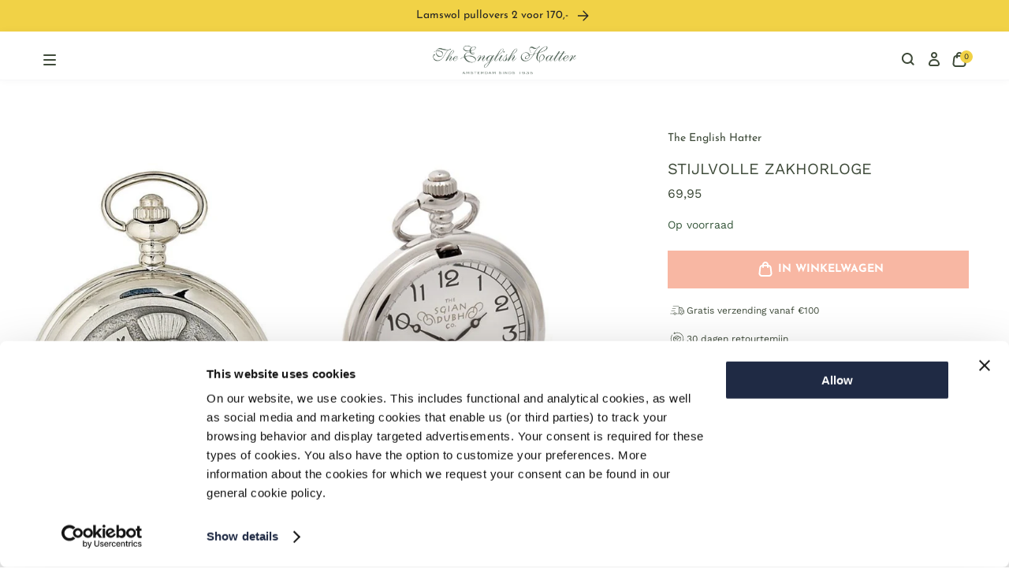

--- FILE ---
content_type: text/html; charset=utf-8
request_url: https://www.english-hatter.nl/products/stijlvolle-zakhorloge-matt-thistle-quartz
body_size: 74377
content:
<!doctype html>
<html class="no-js no-touch" lang="nl" dir="ltr">
  <head>
    <meta charset="utf-8">
    <meta http-equiv="X-UA-Compatible" content="IE=edge">
    <meta name="viewport" content="width=device-width,initial-scale=1">
    <script id="Cookiebot" src="https://consent.cookiebot.com/uc.js" data-cbid="491dc917-85d7-471b-99c3-90f2d12881c8" data-blockingmode="auto" type="text/javascript"></script>

<link
      rel="apple-touch-icon"
      sizes="180x180"
      href="//www.english-hatter.nl/cdn/shop/files/EH_Social_instagram_logo.png?v=1768833887&width=180"><link
      rel="icon"
      type="image/png"
      sizes="32x32"
      href="//www.english-hatter.nl/cdn/shop/files/EH_Social_instagram_logo.png?v=1768833887&width=32">
    <link
      rel="icon"
      type="image/png"
      sizes="16x16"
      href="//www.english-hatter.nl/cdn/shop/files/EH_Social_instagram_logo.png?v=1768833887&width=16"><link
      rel="mask-icon"
      href="//www.english-hatter.nl/cdn/shop/files/EH_Social_instagram_logo.png?v=1768833887"
      color="#3F4B3A"><link rel="manifest" href="//www.english-hatter.nl/cdn/shop/t/45/assets/site.webmanifest?v=44715533393842546801768833899">
<meta name="msapplication-TileColor" content="#3F4B3A">
<meta name="msapplication-config" content="//www.english-hatter.nl/cdn/shop/t/45/assets/browserconfig.xml?v=36777428571253783801768833899">
<meta name="theme-color" content="#3F4B3A">
<link rel="canonical" href="https://www.english-hatter.nl/products/stijlvolle-zakhorloge-matt-thistle-quartz">

<link rel="preconnect" href="https://cdn.shopify.com" crossorigin><link rel="preconnect" href="https://fonts.shopifycdn.com" crossorigin>
<title> Stijlvolle zakhorloge | Matt Thistle Quartz | The English Hatter</title>
<meta name="description" content="Zakhorloge uit Schotland, klapt open met een druk op de knop. Uiteraard met ketting om aan uw colbert of gilet vast te maken.">

<meta property="og:site_name" content="The English Hatter">
<meta property="og:url" content="https://www.english-hatter.nl/products/stijlvolle-zakhorloge-matt-thistle-quartz">
<meta property="og:title" content="Stijlvolle zakhorloge | Matt Thistle Quartz">
<meta property="og:type" content="product">
<meta property="og:description" content="Zakhorloge uit Schotland, klapt open met een druk op de knop. Uiteraard met ketting om aan uw colbert of gilet vast te maken."><meta property="og:image" content="http://www.english-hatter.nl/cdn/shop/files/3350_9500-x2-MTQ_7d59450d-d22b-4f65-ba46-e5fb7cc0df54.jpg?v=1751382193">
  <meta property="og:image:secure_url" content="https://www.english-hatter.nl/cdn/shop/files/3350_9500-x2-MTQ_7d59450d-d22b-4f65-ba46-e5fb7cc0df54.jpg?v=1751382193">
  <meta property="og:image:width" content="600">
  <meta property="og:image:height" content="1000"><meta property="og:price:amount" content="69,95">
  <meta property="og:price:currency" content="EUR"><meta name="twitter:card" content="summary_large_image">
<meta name="twitter:title" content="Stijlvolle zakhorloge | Matt Thistle Quartz">
<meta name="twitter:description" content="Zakhorloge uit Schotland, klapt open met een druk op de knop. Uiteraard met ketting om aan uw colbert of gilet vast te maken.">

<style data-shopify>

      @font-face {
        font-family: 'Josefin Sans Regular';
        src: url("//www.english-hatter.nl/cdn/shop/t/45/assets/JosefinSans-Regular.woff2?v=120970865304380035751763107746 ") format('woff2');
        font-display: swap;
      }
      @font-face {
        font-family: 'Josefin Sans Bold';
        src: url("//www.english-hatter.nl/cdn/shop/t/45/assets/JosefinSans-Bold.woff2?v=63366472402803977941763107745 ") format('woff2');
        font-display: swap;
      }
      
      @font-face {
        font-family: 'Work Sans Regular';
        src: url("//www.english-hatter.nl/cdn/shop/t/45/assets/WorkSans-Regular.woff2?v=41834815130801241461763107885 ") format('woff2');
        font-display: swap;
      }
      @font-face {
        font-family: 'Work Sans Bold';
        src: url("//www.english-hatter.nl/cdn/shop/t/45/assets/WorkSans-Bold.woff2?v=10374400498942873491763107882 ") format('woff2');
        font-display: swap;
      }
:root {
    
    --site-center: 1440px;
    --site-center-small: 1104px;
    --site-center-compact: 880px;
    --site-center-narrow: 656px;

    --site-side-spacing: 1rem;
    --site-side-spacing-md: 4vw;

    --element-spacing: 1rem;

    --container-spacing: 2rem;
    --container-spacing-md: 3.5rem;

    --container-row-spacing: 1rem;
    --container-row-spacing-md: 2rem;

    
    --spacing: 1rem;
    --spacing-md: 1.5rem;
    --spacing-lg: 2rem;

    --row-gap: 1rem;
    --row-gap-md: 2rem;
    --row-gap-lg: 3rem;

    --col-gap: 1rem;
    --col-gap-lg: 2rem;
    --col-gap-xxl: 3rem;

    
    --font-regular-family: 'Work Sans Regular', sans-serif;
      --font-regular-style: normal;
      --font-regular-weight: 400;

      --font-medium-family: 'Work Sans Medium', sans-serif;
      --font-medium-style: normal;
      --font-medium-weight: 500;

      --font-bold-family: 'Work Sans Bold', sans-serif;
      --font-bold-style: normal;
      --font-bold-weight: 700;

      --font-headings-regular-family: 'Josefin Sans Regular', sans-serif;
      --font-headings-regular-style: normal;
      --font-headings-regular-weight: 400;

      --font-headings-medium-family: 'Josefin Sans Medium', sans-serif;
      --font-headings-medium-style: normal;
      --font-headings-medium-weight: 500;

      --font-headings-bold-family: 'Josefin Sans Bold', sans-serif;
      --font-headings-bold-style: normal;
      --font-headings-bold-weight: 700;

      --font-nav-text-transform: uppercase;
      --font-collapsible-text-transform: uppercase;

      --font-footer-menu-title-letter-spacing: 1.5px;
      --font-footer-family: var(--font-headings-regular-family);
      --font-labels-family: var(--font-headings-regular-family);

      --font-announcement-bar-family: var(--font-headings-regular-family);
      --font-announcement-bar-weight: var(--font-headings-regular-weight);

      --font-button-weight: var(--font-bold-weight);
      --font-button-family: var(--font-headings-bold-family);

      --font-usp-family: var(--font-headings-regular-family);

      --font-headings-family: var(--font-headings-bold-family);
      --font-headings-weight: var(--font-headings-bold-weight);
      --font-headings-text-transform: uppercase;
    


    
    --color-brand-background: #FFFFFF;
    --color-brand-text: #3F4B3A;
    --color-brand-text-50: #9ca29a;
    --color-brand-text-15: #e2e4e1;
    --color-brand-text-5: #f5f6f5;

    --color-brand-link: var(--color-brand-primary);
    --color-brand-link-hover: var(--color-brand-primary-dark);

    --color-brand-primary: #3F4B3A;
    --color-brand-text-on-primary: #ffffff;
    --color-brand-primary-dark: #0f110e;
    --color-brand-primary-50: #9fa59d;
    --color-brand-primary-15: #e2e4e1;
    --color-brand-primary-5: #f5f6f5;

    --color-brand-secondary: #F1D246;
    --color-brand-text-on-secondary: #262626;
    --color-brand-secondary-dark: #efcc2e;
    --color-brand-secondary-50: #f8e9a3;
    --color-brand-secondary-15: #fdf8e3;
    --color-brand-secondary-5: #fefdf6;

    --color-brand-funnel: #F16F46;
    --color-brand-text-on-funnel: #ffffff;
    --color-brand-funnel-dark: #ef5d2e;
    --color-brand-funnel-50: #f8b7a3;
    --color-brand-funnel-15: #fde9e3;
    --color-brand-funnel-5: #fef8f6;

    --color-black: #262626;
    --color-black-75: #5c5c5c;
    --color-black-50: #8f8f8f;
    --color-black-15: #dedede;
    --color-black-5: #f4f4f4;
    --color-white: #ffffff;
    --color-gray-light: #F7F7F9;
    --color-hero-placeholder: #e8e8e8;

    --color-brand-accent: var(--color-brand-primary-15);
    --color-brand-text-on-accent: var(--color-brand-text);

    --color-border: #F1D246;
    --color-border-50: #f8e9a3;

    --color-brand-positive: #36573B;
    --color-brand-negative: #A41821;

    --color-inventory-status-orange: #F16F46;
    --color-inventory-status-green: #36573B;

    --color-footer-background: #F7F7F9;
    --color-title-on-footer: #0f110e;
    --color-text-on-footer: #3F4B3A;

    
    --border-radius: 0;
    --button-primary-background: var(--color-brand-primary);
      --button-primary-text: var(--color-white);
    --button-hover-background: var(--color-brand-primary-dark);
    --button-hover-text: var(--color-brand-text-on-primary);
    --button-border: 1px;
    --button-border-color: var(--color-brand-primary-dark);
    --button-hover-border-color: var(--color-brand-primary-dark);
    --button-text-transform: uppercase;

    
    --z-index-dropdown: 1000;
    --z-index-sticky: 1020;
    --z-index-fixed: 1030;
    --z-index-offcanvas-backdrop: 1040;
    --z-index-offcanvas: 1045;
    --z-index-modal-backdrop: 1050;
    --z-index-modal: 1055;
    --z-index-popover: 1070;
    --z-index-tooltip: 1080;
    --z-index-cookiebot: 99999;

    
    --duration-short: 100ms;
    --duration-default: 200ms;
    --duration-long: 500ms;

    --swiper-pagination-color: #3F4B3A;

 }
</style>
<style data-shopify>@charset "UTF-8";.is-grid,.is-grid-inline{grid-column-gap:var(--col-gap);grid-row-gap:var(--row-gap);display:grid;grid-template-columns:repeat(12,minmax(0,1fr));grid-template-rows:auto}@media screen and (min-width:1290px){.is-grid,.is-grid-inline{grid-column-gap:var(--col-gap-lg);grid-row-gap:var(--row-gap-lg)}}@media screen and (min-width:1441px){.is-grid,.is-grid-inline{grid-column-gap:var(--col-gap-xxl);grid-row-gap:var(--row-gap-xxl)}}.is-grid-inline.is-narrower-gap,.is-grid.is-narrower-gap{grid-column-gap:var(--col-gap-lg);grid-row-gap:var(--row-gap)}.is-grid-inline>*,.is-grid>*{grid-column-end:span 1}.is-grid-inline.is-dense,.is-grid.is-dense{grid-auto-flow:dense}.is-grid-inline.has-wrapped-row,.is-grid.has-wrapped-row{grid-auto-flow:row}.is-grid-inline.has-wrapped-row.is-dense,.is-grid.has-wrapped-row.is-dense{grid-auto-flow:row dense}.is-grid-inline.has-wrapped-col,.is-grid.has-wrapped-col{grid-auto-flow:column}.is-grid-inline.has-wrapped-col.is-dense,.is-grid.has-wrapped-col.is-dense{grid-auto-flow:column dense}.is-grid-inline{display:inline-grid!important}@media screen and (min-width:360px){.is-grid-xs{grid-column-gap:var(--col-gap);grid-row-gap:var(--row-gap);direction:ltr;display:grid;grid-template-columns:repeat(12,minmax(0,1fr));grid-template-rows:auto}}@media screen and (min-width:360px) and (min-width:1290px){.is-grid-xs{grid-column-gap:var(--col-gap-lg);grid-row-gap:var(--row-gap-lg)}}@media screen and (min-width:360px) and (min-width:1441px){.is-grid-xs{grid-column-gap:var(--col-gap-xxl);grid-row-gap:var(--row-gap-xxl)}}.is-grid-xs.is-dense{grid-auto-flow:dense}@media screen and (min-width:480px){.is-grid-sm{grid-column-gap:var(--col-gap);grid-row-gap:var(--row-gap);direction:ltr;display:grid;grid-template-columns:repeat(12,minmax(0,1fr));grid-template-rows:auto}}@media screen and (min-width:480px) and (min-width:1290px){.is-grid-sm{grid-column-gap:var(--col-gap-lg);grid-row-gap:var(--row-gap-lg)}}@media screen and (min-width:480px) and (min-width:1441px){.is-grid-sm{grid-column-gap:var(--col-gap-xxl);grid-row-gap:var(--row-gap-xxl)}}.is-grid-sm.is-dense{grid-auto-flow:dense}@media screen and (min-width:768px){.is-grid-md{grid-column-gap:var(--col-gap);grid-row-gap:var(--row-gap);direction:ltr;display:grid;grid-template-columns:repeat(12,minmax(0,1fr));grid-template-rows:auto}}@media screen and (min-width:768px) and (min-width:1290px){.is-grid-md{grid-column-gap:var(--col-gap-lg);grid-row-gap:var(--row-gap-lg)}}@media screen and (min-width:768px) and (min-width:1441px){.is-grid-md{grid-column-gap:var(--col-gap-xxl);grid-row-gap:var(--row-gap-xxl)}}.is-grid-md.is-dense{grid-auto-flow:dense}@media screen and (min-width:1024px){.is-grid-lg{grid-column-gap:var(--col-gap);grid-row-gap:var(--row-gap);direction:ltr;display:grid;grid-template-columns:repeat(12,minmax(0,1fr));grid-template-rows:auto}}@media screen and (min-width:1024px) and (min-width:1290px){.is-grid-lg{grid-column-gap:var(--col-gap-lg);grid-row-gap:var(--row-gap-lg)}}@media screen and (min-width:1024px) and (min-width:1441px){.is-grid-lg{grid-column-gap:var(--col-gap-xxl);grid-row-gap:var(--row-gap-xxl)}}.is-grid-lg.is-dense{grid-auto-flow:dense}@media screen and (min-width:1290px){.is-grid-xl{grid-column-gap:var(--col-gap);grid-row-gap:var(--row-gap);direction:ltr;display:grid;grid-template-columns:repeat(12,minmax(0,1fr));grid-template-rows:auto}}@media screen and (min-width:1290px) and (min-width:1290px){.is-grid-xl{grid-column-gap:var(--col-gap-lg);grid-row-gap:var(--row-gap-lg)}}@media screen and (min-width:1290px) and (min-width:1441px){.is-grid-xl{grid-column-gap:var(--col-gap-xxl);grid-row-gap:var(--row-gap-xxl)}}.is-grid-xl.is-dense{grid-auto-flow:dense}@media screen and (min-width:1440px){.is-grid-xxl{grid-column-gap:var(--col-gap);grid-row-gap:var(--row-gap);direction:ltr;display:grid;grid-template-columns:repeat(12,minmax(0,1fr));grid-template-rows:auto}}@media screen and (min-width:1440px) and (min-width:1290px){.is-grid-xxl{grid-column-gap:var(--col-gap-lg);grid-row-gap:var(--row-gap-lg)}}@media screen and (min-width:1440px) and (min-width:1441px){.is-grid-xxl{grid-column-gap:var(--col-gap-xxl);grid-row-gap:var(--row-gap-xxl)}}.is-grid-xxl.is-dense{grid-auto-flow:dense}.grid-row-start-1{grid-row-start:1}.grid-row-start-2{grid-row-start:2}.grid-row-start-3{grid-row-start:3}.grid-row-start-4{grid-row-start:4}.grid-row-start-5{grid-row-start:5}.grid-row-start-6{grid-row-start:6}.grid-row-start-7{grid-row-start:7}.grid-row-start-8{grid-row-start:8}.grid-row-start-9{grid-row-start:9}.grid-row-start-10{grid-row-start:10}.grid-row-start-11{grid-row-start:11}.grid-row-start-12{grid-row-start:12}@media screen and (min-width:360px){.grid-row-start-1-xs{grid-row-start:1}.grid-row-start-2-xs{grid-row-start:2}.grid-row-start-3-xs{grid-row-start:3}.grid-row-start-4-xs{grid-row-start:4}.grid-row-start-5-xs{grid-row-start:5}.grid-row-start-6-xs{grid-row-start:6}.grid-row-start-7-xs{grid-row-start:7}.grid-row-start-8-xs{grid-row-start:8}.grid-row-start-9-xs{grid-row-start:9}.grid-row-start-10-xs{grid-row-start:10}.grid-row-start-11-xs{grid-row-start:11}.grid-row-start-12-xs{grid-row-start:12}}@media screen and (min-width:480px){.grid-row-start-1-sm{grid-row-start:1}.grid-row-start-2-sm{grid-row-start:2}.grid-row-start-3-sm{grid-row-start:3}.grid-row-start-4-sm{grid-row-start:4}.grid-row-start-5-sm{grid-row-start:5}.grid-row-start-6-sm{grid-row-start:6}.grid-row-start-7-sm{grid-row-start:7}.grid-row-start-8-sm{grid-row-start:8}.grid-row-start-9-sm{grid-row-start:9}.grid-row-start-10-sm{grid-row-start:10}.grid-row-start-11-sm{grid-row-start:11}.grid-row-start-12-sm{grid-row-start:12}}@media screen and (min-width:768px){.grid-row-start-1-md{grid-row-start:1}.grid-row-start-2-md{grid-row-start:2}.grid-row-start-3-md{grid-row-start:3}.grid-row-start-4-md{grid-row-start:4}.grid-row-start-5-md{grid-row-start:5}.grid-row-start-6-md{grid-row-start:6}.grid-row-start-7-md{grid-row-start:7}.grid-row-start-8-md{grid-row-start:8}.grid-row-start-9-md{grid-row-start:9}.grid-row-start-10-md{grid-row-start:10}.grid-row-start-11-md{grid-row-start:11}.grid-row-start-12-md{grid-row-start:12}}@media screen and (min-width:1024px){.grid-row-start-1-lg{grid-row-start:1}.grid-row-start-2-lg{grid-row-start:2}.grid-row-start-3-lg{grid-row-start:3}.grid-row-start-4-lg{grid-row-start:4}.grid-row-start-5-lg{grid-row-start:5}.grid-row-start-6-lg{grid-row-start:6}.grid-row-start-7-lg{grid-row-start:7}.grid-row-start-8-lg{grid-row-start:8}.grid-row-start-9-lg{grid-row-start:9}.grid-row-start-10-lg{grid-row-start:10}.grid-row-start-11-lg{grid-row-start:11}.grid-row-start-12-lg{grid-row-start:12}}@media screen and (min-width:1290px){.grid-row-start-1-xl{grid-row-start:1}.grid-row-start-2-xl{grid-row-start:2}.grid-row-start-3-xl{grid-row-start:3}.grid-row-start-4-xl{grid-row-start:4}.grid-row-start-5-xl{grid-row-start:5}.grid-row-start-6-xl{grid-row-start:6}.grid-row-start-7-xl{grid-row-start:7}.grid-row-start-8-xl{grid-row-start:8}.grid-row-start-9-xl{grid-row-start:9}.grid-row-start-10-xl{grid-row-start:10}.grid-row-start-11-xl{grid-row-start:11}.grid-row-start-12-xl{grid-row-start:12}}@media screen and (min-width:1440px){.grid-row-start-1-xxl{grid-row-start:1}.grid-row-start-2-xxl{grid-row-start:2}.grid-row-start-3-xxl{grid-row-start:3}.grid-row-start-4-xxl{grid-row-start:4}.grid-row-start-5-xxl{grid-row-start:5}.grid-row-start-6-xxl{grid-row-start:6}.grid-row-start-7-xxl{grid-row-start:7}.grid-row-start-8-xxl{grid-row-start:8}.grid-row-start-9-xxl{grid-row-start:9}.grid-row-start-10-xxl{grid-row-start:10}.grid-row-start-11-xxl{grid-row-start:11}.grid-row-start-12-xxl{grid-row-start:12}}.grid-col-start-1{grid-column-start:1}.grid-col-start-2{grid-column-start:2}.grid-col-start-3{grid-column-start:3}.grid-col-start-4{grid-column-start:4}.grid-col-start-5{grid-column-start:5}.grid-col-start-6{grid-column-start:6}.grid-col-start-7{grid-column-start:7}.grid-col-start-8{grid-column-start:8}.grid-col-start-9{grid-column-start:9}.grid-col-start-10{grid-column-start:10}.grid-col-start-11{grid-column-start:11}.grid-col-start-12{grid-column-start:12}@media screen and (min-width:360px){.grid-col-start-1-xs{grid-column-start:1}.grid-col-start-2-xs{grid-column-start:2}.grid-col-start-3-xs{grid-column-start:3}.grid-col-start-4-xs{grid-column-start:4}.grid-col-start-5-xs{grid-column-start:5}.grid-col-start-6-xs{grid-column-start:6}.grid-col-start-7-xs{grid-column-start:7}.grid-col-start-8-xs{grid-column-start:8}.grid-col-start-9-xs{grid-column-start:9}.grid-col-start-10-xs{grid-column-start:10}.grid-col-start-11-xs{grid-column-start:11}.grid-col-start-12-xs{grid-column-start:12}}@media screen and (min-width:480px){.grid-col-start-1-sm{grid-column-start:1}.grid-col-start-2-sm{grid-column-start:2}.grid-col-start-3-sm{grid-column-start:3}.grid-col-start-4-sm{grid-column-start:4}.grid-col-start-5-sm{grid-column-start:5}.grid-col-start-6-sm{grid-column-start:6}.grid-col-start-7-sm{grid-column-start:7}.grid-col-start-8-sm{grid-column-start:8}.grid-col-start-9-sm{grid-column-start:9}.grid-col-start-10-sm{grid-column-start:10}.grid-col-start-11-sm{grid-column-start:11}.grid-col-start-12-sm{grid-column-start:12}}@media screen and (min-width:768px){.grid-col-start-1-md{grid-column-start:1}.grid-col-start-2-md{grid-column-start:2}.grid-col-start-3-md{grid-column-start:3}.grid-col-start-4-md{grid-column-start:4}.grid-col-start-5-md{grid-column-start:5}.grid-col-start-6-md{grid-column-start:6}.grid-col-start-7-md{grid-column-start:7}.grid-col-start-8-md{grid-column-start:8}.grid-col-start-9-md{grid-column-start:9}.grid-col-start-10-md{grid-column-start:10}.grid-col-start-11-md{grid-column-start:11}.grid-col-start-12-md{grid-column-start:12}}@media screen and (min-width:1024px){.grid-col-start-1-lg{grid-column-start:1}.grid-col-start-2-lg{grid-column-start:2}.grid-col-start-3-lg{grid-column-start:3}.grid-col-start-4-lg{grid-column-start:4}.grid-col-start-5-lg{grid-column-start:5}.grid-col-start-6-lg{grid-column-start:6}.grid-col-start-7-lg{grid-column-start:7}.grid-col-start-8-lg{grid-column-start:8}.grid-col-start-9-lg{grid-column-start:9}.grid-col-start-10-lg{grid-column-start:10}.grid-col-start-11-lg{grid-column-start:11}.grid-col-start-12-lg{grid-column-start:12}}@media screen and (min-width:1290px){.grid-col-start-1-xl{grid-column-start:1}.grid-col-start-2-xl{grid-column-start:2}.grid-col-start-3-xl{grid-column-start:3}.grid-col-start-4-xl{grid-column-start:4}.grid-col-start-5-xl{grid-column-start:5}.grid-col-start-6-xl{grid-column-start:6}.grid-col-start-7-xl{grid-column-start:7}.grid-col-start-8-xl{grid-column-start:8}.grid-col-start-9-xl{grid-column-start:9}.grid-col-start-10-xl{grid-column-start:10}.grid-col-start-11-xl{grid-column-start:11}.grid-col-start-12-xl{grid-column-start:12}}@media screen and (min-width:1440px){.grid-col-start-1-xxl{grid-column-start:1}.grid-col-start-2-xxl{grid-column-start:2}.grid-col-start-3-xxl{grid-column-start:3}.grid-col-start-4-xxl{grid-column-start:4}.grid-col-start-5-xxl{grid-column-start:5}.grid-col-start-6-xxl{grid-column-start:6}.grid-col-start-7-xxl{grid-column-start:7}.grid-col-start-8-xxl{grid-column-start:8}.grid-col-start-9-xxl{grid-column-start:9}.grid-col-start-10-xxl{grid-column-start:10}.grid-col-start-11-xxl{grid-column-start:11}.grid-col-start-12-xxl{grid-column-start:12}}.has-row-1{grid-template-rows:repeat(1,minmax(0,1fr))}.has-row-2{grid-template-rows:repeat(2,minmax(0,1fr))}.has-row-3{grid-template-rows:repeat(3,minmax(0,1fr))}.has-row-4{grid-template-rows:repeat(4,minmax(0,1fr))}.has-row-5{grid-template-rows:repeat(5,minmax(0,1fr))}.has-row-6{grid-template-rows:repeat(6,minmax(0,1fr))}.has-row-7{grid-template-rows:repeat(7,minmax(0,1fr))}.has-row-8{grid-template-rows:repeat(8,minmax(0,1fr))}.has-row-9{grid-template-rows:repeat(9,minmax(0,1fr))}.has-row-10{grid-template-rows:repeat(10,minmax(0,1fr))}.has-row-11{grid-template-rows:repeat(11,minmax(0,1fr))}.has-row-12{grid-template-rows:repeat(12,minmax(0,1fr))}@media screen and (min-width:360px){.has-row-1-xs{grid-template-rows:repeat(1,minmax(0,1fr))}.has-row-2-xs{grid-template-rows:repeat(2,minmax(0,1fr))}.has-row-3-xs{grid-template-rows:repeat(3,minmax(0,1fr))}.has-row-4-xs{grid-template-rows:repeat(4,minmax(0,1fr))}.has-row-5-xs{grid-template-rows:repeat(5,minmax(0,1fr))}.has-row-6-xs{grid-template-rows:repeat(6,minmax(0,1fr))}.has-row-7-xs{grid-template-rows:repeat(7,minmax(0,1fr))}.has-row-8-xs{grid-template-rows:repeat(8,minmax(0,1fr))}.has-row-9-xs{grid-template-rows:repeat(9,minmax(0,1fr))}.has-row-10-xs{grid-template-rows:repeat(10,minmax(0,1fr))}.has-row-11-xs{grid-template-rows:repeat(11,minmax(0,1fr))}.has-row-12-xs{grid-template-rows:repeat(12,minmax(0,1fr))}}@media screen and (min-width:480px){.has-row-1-sm{grid-template-rows:repeat(1,minmax(0,1fr))}.has-row-2-sm{grid-template-rows:repeat(2,minmax(0,1fr))}.has-row-3-sm{grid-template-rows:repeat(3,minmax(0,1fr))}.has-row-4-sm{grid-template-rows:repeat(4,minmax(0,1fr))}.has-row-5-sm{grid-template-rows:repeat(5,minmax(0,1fr))}.has-row-6-sm{grid-template-rows:repeat(6,minmax(0,1fr))}.has-row-7-sm{grid-template-rows:repeat(7,minmax(0,1fr))}.has-row-8-sm{grid-template-rows:repeat(8,minmax(0,1fr))}.has-row-9-sm{grid-template-rows:repeat(9,minmax(0,1fr))}.has-row-10-sm{grid-template-rows:repeat(10,minmax(0,1fr))}.has-row-11-sm{grid-template-rows:repeat(11,minmax(0,1fr))}.has-row-12-sm{grid-template-rows:repeat(12,minmax(0,1fr))}}@media screen and (min-width:768px){.has-row-1-md{grid-template-rows:repeat(1,minmax(0,1fr))}.has-row-2-md{grid-template-rows:repeat(2,minmax(0,1fr))}.has-row-3-md{grid-template-rows:repeat(3,minmax(0,1fr))}.has-row-4-md{grid-template-rows:repeat(4,minmax(0,1fr))}.has-row-5-md{grid-template-rows:repeat(5,minmax(0,1fr))}.has-row-6-md{grid-template-rows:repeat(6,minmax(0,1fr))}.has-row-7-md{grid-template-rows:repeat(7,minmax(0,1fr))}.has-row-8-md{grid-template-rows:repeat(8,minmax(0,1fr))}.has-row-9-md{grid-template-rows:repeat(9,minmax(0,1fr))}.has-row-10-md{grid-template-rows:repeat(10,minmax(0,1fr))}.has-row-11-md{grid-template-rows:repeat(11,minmax(0,1fr))}.has-row-12-md{grid-template-rows:repeat(12,minmax(0,1fr))}}@media screen and (min-width:1024px){.has-row-1-lg{grid-template-rows:repeat(1,minmax(0,1fr))}.has-row-2-lg{grid-template-rows:repeat(2,minmax(0,1fr))}.has-row-3-lg{grid-template-rows:repeat(3,minmax(0,1fr))}.has-row-4-lg{grid-template-rows:repeat(4,minmax(0,1fr))}.has-row-5-lg{grid-template-rows:repeat(5,minmax(0,1fr))}.has-row-6-lg{grid-template-rows:repeat(6,minmax(0,1fr))}.has-row-7-lg{grid-template-rows:repeat(7,minmax(0,1fr))}.has-row-8-lg{grid-template-rows:repeat(8,minmax(0,1fr))}.has-row-9-lg{grid-template-rows:repeat(9,minmax(0,1fr))}.has-row-10-lg{grid-template-rows:repeat(10,minmax(0,1fr))}.has-row-11-lg{grid-template-rows:repeat(11,minmax(0,1fr))}.has-row-12-lg{grid-template-rows:repeat(12,minmax(0,1fr))}}@media screen and (min-width:1290px){.has-row-1-xl{grid-template-rows:repeat(1,minmax(0,1fr))}.has-row-2-xl{grid-template-rows:repeat(2,minmax(0,1fr))}.has-row-3-xl{grid-template-rows:repeat(3,minmax(0,1fr))}.has-row-4-xl{grid-template-rows:repeat(4,minmax(0,1fr))}.has-row-5-xl{grid-template-rows:repeat(5,minmax(0,1fr))}.has-row-6-xl{grid-template-rows:repeat(6,minmax(0,1fr))}.has-row-7-xl{grid-template-rows:repeat(7,minmax(0,1fr))}.has-row-8-xl{grid-template-rows:repeat(8,minmax(0,1fr))}.has-row-9-xl{grid-template-rows:repeat(9,minmax(0,1fr))}.has-row-10-xl{grid-template-rows:repeat(10,minmax(0,1fr))}.has-row-11-xl{grid-template-rows:repeat(11,minmax(0,1fr))}.has-row-12-xl{grid-template-rows:repeat(12,minmax(0,1fr))}}@media screen and (min-width:1440px){.has-row-1-xxl{grid-template-rows:repeat(1,minmax(0,1fr))}.has-row-2-xxl{grid-template-rows:repeat(2,minmax(0,1fr))}.has-row-3-xxl{grid-template-rows:repeat(3,minmax(0,1fr))}.has-row-4-xxl{grid-template-rows:repeat(4,minmax(0,1fr))}.has-row-5-xxl{grid-template-rows:repeat(5,minmax(0,1fr))}.has-row-6-xxl{grid-template-rows:repeat(6,minmax(0,1fr))}.has-row-7-xxl{grid-template-rows:repeat(7,minmax(0,1fr))}.has-row-8-xxl{grid-template-rows:repeat(8,minmax(0,1fr))}.has-row-9-xxl{grid-template-rows:repeat(9,minmax(0,1fr))}.has-row-10-xxl{grid-template-rows:repeat(10,minmax(0,1fr))}.has-row-11-xxl{grid-template-rows:repeat(11,minmax(0,1fr))}.has-row-12-xxl{grid-template-rows:repeat(12,minmax(0,1fr))}}.has-col-1{grid-template-columns:repeat(1,minmax(0,1fr))}.has-col-2{grid-template-columns:repeat(2,minmax(0,1fr))}.has-col-3{grid-template-columns:repeat(3,minmax(0,1fr))}.has-col-4{grid-template-columns:repeat(4,minmax(0,1fr))}.has-col-5{grid-template-columns:repeat(5,minmax(0,1fr))}.has-col-6{grid-template-columns:repeat(6,minmax(0,1fr))}.has-col-7{grid-template-columns:repeat(7,minmax(0,1fr))}.has-col-8{grid-template-columns:repeat(8,minmax(0,1fr))}.has-col-9{grid-template-columns:repeat(9,minmax(0,1fr))}.has-col-10{grid-template-columns:repeat(10,minmax(0,1fr))}.has-col-11{grid-template-columns:repeat(11,minmax(0,1fr))}.has-col-12{grid-template-columns:repeat(12,minmax(0,1fr))}@media screen and (min-width:360px){.has-col-1-xs{grid-template-columns:repeat(1,minmax(0,1fr))}.has-col-2-xs{grid-template-columns:repeat(2,minmax(0,1fr))}.has-col-3-xs{grid-template-columns:repeat(3,minmax(0,1fr))}.has-col-4-xs{grid-template-columns:repeat(4,minmax(0,1fr))}.has-col-5-xs{grid-template-columns:repeat(5,minmax(0,1fr))}.has-col-6-xs{grid-template-columns:repeat(6,minmax(0,1fr))}.has-col-7-xs{grid-template-columns:repeat(7,minmax(0,1fr))}.has-col-8-xs{grid-template-columns:repeat(8,minmax(0,1fr))}.has-col-9-xs{grid-template-columns:repeat(9,minmax(0,1fr))}.has-col-10-xs{grid-template-columns:repeat(10,minmax(0,1fr))}.has-col-11-xs{grid-template-columns:repeat(11,minmax(0,1fr))}.has-col-12-xs{grid-template-columns:repeat(12,minmax(0,1fr))}}@media screen and (min-width:480px){.has-col-1-sm{grid-template-columns:repeat(1,minmax(0,1fr))}.has-col-2-sm{grid-template-columns:repeat(2,minmax(0,1fr))}.has-col-3-sm{grid-template-columns:repeat(3,minmax(0,1fr))}.has-col-4-sm{grid-template-columns:repeat(4,minmax(0,1fr))}.has-col-5-sm{grid-template-columns:repeat(5,minmax(0,1fr))}.has-col-6-sm{grid-template-columns:repeat(6,minmax(0,1fr))}.has-col-7-sm{grid-template-columns:repeat(7,minmax(0,1fr))}.has-col-8-sm{grid-template-columns:repeat(8,minmax(0,1fr))}.has-col-9-sm{grid-template-columns:repeat(9,minmax(0,1fr))}.has-col-10-sm{grid-template-columns:repeat(10,minmax(0,1fr))}.has-col-11-sm{grid-template-columns:repeat(11,minmax(0,1fr))}.has-col-12-sm{grid-template-columns:repeat(12,minmax(0,1fr))}}@media screen and (min-width:768px){.has-col-1-md{grid-template-columns:repeat(1,minmax(0,1fr))}.has-col-2-md{grid-template-columns:repeat(2,minmax(0,1fr))}.has-col-3-md{grid-template-columns:repeat(3,minmax(0,1fr))}.has-col-4-md{grid-template-columns:repeat(4,minmax(0,1fr))}.has-col-5-md{grid-template-columns:repeat(5,minmax(0,1fr))}.has-col-6-md{grid-template-columns:repeat(6,minmax(0,1fr))}.has-col-7-md{grid-template-columns:repeat(7,minmax(0,1fr))}.has-col-8-md{grid-template-columns:repeat(8,minmax(0,1fr))}.has-col-9-md{grid-template-columns:repeat(9,minmax(0,1fr))}.has-col-10-md{grid-template-columns:repeat(10,minmax(0,1fr))}.has-col-11-md{grid-template-columns:repeat(11,minmax(0,1fr))}.has-col-12-md{grid-template-columns:repeat(12,minmax(0,1fr))}}@media screen and (min-width:1024px){.has-col-1-lg{grid-template-columns:repeat(1,minmax(0,1fr))}.has-col-2-lg{grid-template-columns:repeat(2,minmax(0,1fr))}.has-col-3-lg{grid-template-columns:repeat(3,minmax(0,1fr))}.has-col-4-lg{grid-template-columns:repeat(4,minmax(0,1fr))}.has-col-5-lg{grid-template-columns:repeat(5,minmax(0,1fr))}.has-col-6-lg{grid-template-columns:repeat(6,minmax(0,1fr))}.has-col-7-lg{grid-template-columns:repeat(7,minmax(0,1fr))}.has-col-8-lg{grid-template-columns:repeat(8,minmax(0,1fr))}.has-col-9-lg{grid-template-columns:repeat(9,minmax(0,1fr))}.has-col-10-lg{grid-template-columns:repeat(10,minmax(0,1fr))}.has-col-11-lg{grid-template-columns:repeat(11,minmax(0,1fr))}.has-col-12-lg{grid-template-columns:repeat(12,minmax(0,1fr))}}@media screen and (min-width:1290px){.has-col-1-xl{grid-template-columns:repeat(1,minmax(0,1fr))}.has-col-2-xl{grid-template-columns:repeat(2,minmax(0,1fr))}.has-col-3-xl{grid-template-columns:repeat(3,minmax(0,1fr))}.has-col-4-xl{grid-template-columns:repeat(4,minmax(0,1fr))}.has-col-5-xl{grid-template-columns:repeat(5,minmax(0,1fr))}.has-col-6-xl{grid-template-columns:repeat(6,minmax(0,1fr))}.has-col-7-xl{grid-template-columns:repeat(7,minmax(0,1fr))}.has-col-8-xl{grid-template-columns:repeat(8,minmax(0,1fr))}.has-col-9-xl{grid-template-columns:repeat(9,minmax(0,1fr))}.has-col-10-xl{grid-template-columns:repeat(10,minmax(0,1fr))}.has-col-11-xl{grid-template-columns:repeat(11,minmax(0,1fr))}.has-col-12-xl{grid-template-columns:repeat(12,minmax(0,1fr))}}@media screen and (min-width:1440px){.has-col-1-xxl{grid-template-columns:repeat(1,minmax(0,1fr))}.has-col-2-xxl{grid-template-columns:repeat(2,minmax(0,1fr))}.has-col-3-xxl{grid-template-columns:repeat(3,minmax(0,1fr))}.has-col-4-xxl{grid-template-columns:repeat(4,minmax(0,1fr))}.has-col-5-xxl{grid-template-columns:repeat(5,minmax(0,1fr))}.has-col-6-xxl{grid-template-columns:repeat(6,minmax(0,1fr))}.has-col-7-xxl{grid-template-columns:repeat(7,minmax(0,1fr))}.has-col-8-xxl{grid-template-columns:repeat(8,minmax(0,1fr))}.has-col-9-xxl{grid-template-columns:repeat(9,minmax(0,1fr))}.has-col-10-xxl{grid-template-columns:repeat(10,minmax(0,1fr))}.has-col-11-xxl{grid-template-columns:repeat(11,minmax(0,1fr))}.has-col-12-xxl{grid-template-columns:repeat(12,minmax(0,1fr))}}.is-row-1{grid-row-end:span 1}.is-row-2{grid-row-end:span 2}.is-row-3{grid-row-end:span 3}.is-row-4{grid-row-end:span 4}.is-row-5{grid-row-end:span 5}.is-row-6{grid-row-end:span 6}.is-row-7{grid-row-end:span 7}.is-row-8{grid-row-end:span 8}.is-row-9{grid-row-end:span 9}.is-row-10{grid-row-end:span 10}.is-row-11{grid-row-end:span 11}.is-row-12{grid-row-end:span 12}@media screen and (min-width:360px){.is-row-1-xs{grid-row-end:span 1}.is-row-2-xs{grid-row-end:span 2}.is-row-3-xs{grid-row-end:span 3}.is-row-4-xs{grid-row-end:span 4}.is-row-5-xs{grid-row-end:span 5}.is-row-6-xs{grid-row-end:span 6}.is-row-7-xs{grid-row-end:span 7}.is-row-8-xs{grid-row-end:span 8}.is-row-9-xs{grid-row-end:span 9}.is-row-10-xs{grid-row-end:span 10}.is-row-11-xs{grid-row-end:span 11}.is-row-12-xs{grid-row-end:span 12}}@media screen and (min-width:480px){.is-row-1-sm{grid-row-end:span 1}.is-row-2-sm{grid-row-end:span 2}.is-row-3-sm{grid-row-end:span 3}.is-row-4-sm{grid-row-end:span 4}.is-row-5-sm{grid-row-end:span 5}.is-row-6-sm{grid-row-end:span 6}.is-row-7-sm{grid-row-end:span 7}.is-row-8-sm{grid-row-end:span 8}.is-row-9-sm{grid-row-end:span 9}.is-row-10-sm{grid-row-end:span 10}.is-row-11-sm{grid-row-end:span 11}.is-row-12-sm{grid-row-end:span 12}}@media screen and (min-width:768px){.is-row-1-md{grid-row-end:span 1}.is-row-2-md{grid-row-end:span 2}.is-row-3-md{grid-row-end:span 3}.is-row-4-md{grid-row-end:span 4}.is-row-5-md{grid-row-end:span 5}.is-row-6-md{grid-row-end:span 6}.is-row-7-md{grid-row-end:span 7}.is-row-8-md{grid-row-end:span 8}.is-row-9-md{grid-row-end:span 9}.is-row-10-md{grid-row-end:span 10}.is-row-11-md{grid-row-end:span 11}.is-row-12-md{grid-row-end:span 12}}@media screen and (min-width:1024px){.is-row-1-lg{grid-row-end:span 1}.is-row-2-lg{grid-row-end:span 2}.is-row-3-lg{grid-row-end:span 3}.is-row-4-lg{grid-row-end:span 4}.is-row-5-lg{grid-row-end:span 5}.is-row-6-lg{grid-row-end:span 6}.is-row-7-lg{grid-row-end:span 7}.is-row-8-lg{grid-row-end:span 8}.is-row-9-lg{grid-row-end:span 9}.is-row-10-lg{grid-row-end:span 10}.is-row-11-lg{grid-row-end:span 11}.is-row-12-lg{grid-row-end:span 12}}@media screen and (min-width:1290px){.is-row-1-xl{grid-row-end:span 1}.is-row-2-xl{grid-row-end:span 2}.is-row-3-xl{grid-row-end:span 3}.is-row-4-xl{grid-row-end:span 4}.is-row-5-xl{grid-row-end:span 5}.is-row-6-xl{grid-row-end:span 6}.is-row-7-xl{grid-row-end:span 7}.is-row-8-xl{grid-row-end:span 8}.is-row-9-xl{grid-row-end:span 9}.is-row-10-xl{grid-row-end:span 10}.is-row-11-xl{grid-row-end:span 11}.is-row-12-xl{grid-row-end:span 12}}@media screen and (min-width:1440px){.is-row-1-xxl{grid-row-end:span 1}.is-row-2-xxl{grid-row-end:span 2}.is-row-3-xxl{grid-row-end:span 3}.is-row-4-xxl{grid-row-end:span 4}.is-row-5-xxl{grid-row-end:span 5}.is-row-6-xxl{grid-row-end:span 6}.is-row-7-xxl{grid-row-end:span 7}.is-row-8-xxl{grid-row-end:span 8}.is-row-9-xxl{grid-row-end:span 9}.is-row-10-xxl{grid-row-end:span 10}.is-row-11-xxl{grid-row-end:span 11}.is-row-12-xxl{grid-row-end:span 12}}.is-col-1{grid-column-end:span 1}.is-col-2{grid-column-end:span 2}.is-col-3{grid-column-end:span 3}.is-col-4{grid-column-end:span 4}.is-col-5{grid-column-end:span 5}.is-col-6{grid-column-end:span 6}.is-col-7{grid-column-end:span 7}.is-col-8{grid-column-end:span 8}.is-col-9{grid-column-end:span 9}.is-col-10{grid-column-end:span 10}.is-col-11{grid-column-end:span 11}.is-col-12{grid-column-end:span 12}@media screen and (min-width:360px){.is-col-1-xs{grid-column-end:span 1}.is-col-2-xs{grid-column-end:span 2}.is-col-3-xs{grid-column-end:span 3}.is-col-4-xs{grid-column-end:span 4}.is-col-5-xs{grid-column-end:span 5}.is-col-6-xs{grid-column-end:span 6}.is-col-7-xs{grid-column-end:span 7}.is-col-8-xs{grid-column-end:span 8}.is-col-9-xs{grid-column-end:span 9}.is-col-10-xs{grid-column-end:span 10}.is-col-11-xs{grid-column-end:span 11}.is-col-12-xs{grid-column-end:span 12}}@media screen and (min-width:480px){.is-col-1-sm{grid-column-end:span 1}.is-col-2-sm{grid-column-end:span 2}.is-col-3-sm{grid-column-end:span 3}.is-col-4-sm{grid-column-end:span 4}.is-col-5-sm{grid-column-end:span 5}.is-col-6-sm{grid-column-end:span 6}.is-col-7-sm{grid-column-end:span 7}.is-col-8-sm{grid-column-end:span 8}.is-col-9-sm{grid-column-end:span 9}.is-col-10-sm{grid-column-end:span 10}.is-col-11-sm{grid-column-end:span 11}.is-col-12-sm{grid-column-end:span 12}}@media screen and (min-width:768px){.is-col-1-md{grid-column-end:span 1}.is-col-2-md{grid-column-end:span 2}.is-col-3-md{grid-column-end:span 3}.is-col-4-md{grid-column-end:span 4}.is-col-5-md{grid-column-end:span 5}.is-col-6-md{grid-column-end:span 6}.is-col-7-md{grid-column-end:span 7}.is-col-8-md{grid-column-end:span 8}.is-col-9-md{grid-column-end:span 9}.is-col-10-md{grid-column-end:span 10}.is-col-11-md{grid-column-end:span 11}.is-col-12-md{grid-column-end:span 12}}@media screen and (min-width:1024px){.is-col-1-lg{grid-column-end:span 1}.is-col-2-lg{grid-column-end:span 2}.is-col-3-lg{grid-column-end:span 3}.is-col-4-lg{grid-column-end:span 4}.is-col-5-lg{grid-column-end:span 5}.is-col-6-lg{grid-column-end:span 6}.is-col-7-lg{grid-column-end:span 7}.is-col-8-lg{grid-column-end:span 8}.is-col-9-lg{grid-column-end:span 9}.is-col-10-lg{grid-column-end:span 10}.is-col-11-lg{grid-column-end:span 11}.is-col-12-lg{grid-column-end:span 12}}@media screen and (min-width:1290px){.is-col-1-xl{grid-column-end:span 1}.is-col-2-xl{grid-column-end:span 2}.is-col-3-xl{grid-column-end:span 3}.is-col-4-xl{grid-column-end:span 4}.is-col-5-xl{grid-column-end:span 5}.is-col-6-xl{grid-column-end:span 6}.is-col-7-xl{grid-column-end:span 7}.is-col-8-xl{grid-column-end:span 8}.is-col-9-xl{grid-column-end:span 9}.is-col-10-xl{grid-column-end:span 10}.is-col-11-xl{grid-column-end:span 11}.is-col-12-xl{grid-column-end:span 12}}@media screen and (min-width:1440px){.is-col-1-xxl{grid-column-end:span 1}.is-col-2-xxl{grid-column-end:span 2}.is-col-3-xxl{grid-column-end:span 3}.is-col-4-xxl{grid-column-end:span 4}.is-col-5-xxl{grid-column-end:span 5}.is-col-6-xxl{grid-column-end:span 6}.is-col-7-xxl{grid-column-end:span 7}.is-col-8-xxl{grid-column-end:span 8}.is-col-9-xxl{grid-column-end:span 9}.is-col-10-xxl{grid-column-end:span 10}.is-col-11-xxl{grid-column-end:span 11}.is-col-12-xxl{grid-column-end:span 12}}.has-row-gap{grid-row-gap:var(--spacing)}.has-no-row-gap{grid-row-gap:0}.has-row-gap-md{grid-row-gap:var(--spacing-md)}.has-no-row-gap-md{grid-row-gap:0}.has-row-gap-lg{grid-row-gap:var(--spacing-lg)}.has-no-row-gap-lg{grid-row-gap:0}.has-col-gap{grid-column-gap:var(--spacing)}.has-no-col-gap{grid-column-gap:0}.has-col-gap-md{grid-column-gap:var(--spacing-md)}.has-no-col-gap-md{grid-column-gap:0}.has-col-gap-lg{grid-column-gap:var(--spacing-lg)}.has-no-col-gap-lg{grid-column-gap:0}.is-ltr{direction:ltr}@media screen and (min-width:360px){.is-ltr-xs{direction:ltr}}@media screen and (min-width:480px){.is-ltr-sm{direction:ltr}}@media screen and (min-width:768px){.is-ltr-md{direction:ltr}}@media screen and (min-width:1024px){.is-ltr-lg{direction:ltr}}@media screen and (min-width:1290px){.is-ltr-xl{direction:ltr}}@media screen and (min-width:1440px){.is-ltr-xxl{direction:ltr}}.is-rtl{direction:rtl}@media screen and (min-width:360px){.is-rtl-xs{direction:rtl}}@media screen and (min-width:480px){.is-rtl-sm{direction:rtl}}@media screen and (min-width:768px){.is-rtl-md{direction:rtl}}@media screen and (min-width:1024px){.is-rtl-lg{direction:rtl}}@media screen and (min-width:1290px){.is-rtl-xl{direction:rtl}}@media screen and (min-width:1440px){.is-rtl-xxl{direction:rtl}}.is-order-1{-webkit-box-ordinal-group:2;-ms-flex-order:1;order:1}.is-order-2{-webkit-box-ordinal-group:3;-ms-flex-order:2;order:2}.is-order-3{-webkit-box-ordinal-group:4;-ms-flex-order:3;order:3}.is-order-4{-webkit-box-ordinal-group:5;-ms-flex-order:4;order:4}.is-order-5{-webkit-box-ordinal-group:6;-ms-flex-order:5;order:5}.is-order-6{-webkit-box-ordinal-group:7;-ms-flex-order:6;order:6}.is-order-7{-webkit-box-ordinal-group:8;-ms-flex-order:7;order:7}.is-order-8{-webkit-box-ordinal-group:9;-ms-flex-order:8;order:8}.is-order-9{-webkit-box-ordinal-group:10;-ms-flex-order:9;order:9}.is-order-10{-webkit-box-ordinal-group:11;-ms-flex-order:10;order:10}.is-order-11{-webkit-box-ordinal-group:12;-ms-flex-order:11;order:11}.is-order-12{-webkit-box-ordinal-group:13;-ms-flex-order:12;order:12}@media screen and (min-width:360px){.is-order-1-xs{-webkit-box-ordinal-group:2;-ms-flex-order:1;order:1}.is-order-2-xs{-webkit-box-ordinal-group:3;-ms-flex-order:2;order:2}.is-order-3-xs{-webkit-box-ordinal-group:4;-ms-flex-order:3;order:3}.is-order-4-xs{-webkit-box-ordinal-group:5;-ms-flex-order:4;order:4}.is-order-5-xs{-webkit-box-ordinal-group:6;-ms-flex-order:5;order:5}.is-order-6-xs{-webkit-box-ordinal-group:7;-ms-flex-order:6;order:6}.is-order-7-xs{-webkit-box-ordinal-group:8;-ms-flex-order:7;order:7}.is-order-8-xs{-webkit-box-ordinal-group:9;-ms-flex-order:8;order:8}.is-order-9-xs{-webkit-box-ordinal-group:10;-ms-flex-order:9;order:9}.is-order-10-xs{-webkit-box-ordinal-group:11;-ms-flex-order:10;order:10}.is-order-11-xs{-webkit-box-ordinal-group:12;-ms-flex-order:11;order:11}.is-order-12-xs{-webkit-box-ordinal-group:13;-ms-flex-order:12;order:12}}@media screen and (min-width:480px){.is-order-1-sm{-webkit-box-ordinal-group:2;-ms-flex-order:1;order:1}.is-order-2-sm{-webkit-box-ordinal-group:3;-ms-flex-order:2;order:2}.is-order-3-sm{-webkit-box-ordinal-group:4;-ms-flex-order:3;order:3}.is-order-4-sm{-webkit-box-ordinal-group:5;-ms-flex-order:4;order:4}.is-order-5-sm{-webkit-box-ordinal-group:6;-ms-flex-order:5;order:5}.is-order-6-sm{-webkit-box-ordinal-group:7;-ms-flex-order:6;order:6}.is-order-7-sm{-webkit-box-ordinal-group:8;-ms-flex-order:7;order:7}.is-order-8-sm{-webkit-box-ordinal-group:9;-ms-flex-order:8;order:8}.is-order-9-sm{-webkit-box-ordinal-group:10;-ms-flex-order:9;order:9}.is-order-10-sm{-webkit-box-ordinal-group:11;-ms-flex-order:10;order:10}.is-order-11-sm{-webkit-box-ordinal-group:12;-ms-flex-order:11;order:11}.is-order-12-sm{-webkit-box-ordinal-group:13;-ms-flex-order:12;order:12}}@media screen and (min-width:768px){.is-order-1-md{-webkit-box-ordinal-group:2;-ms-flex-order:1;order:1}.is-order-2-md{-webkit-box-ordinal-group:3;-ms-flex-order:2;order:2}.is-order-3-md{-webkit-box-ordinal-group:4;-ms-flex-order:3;order:3}.is-order-4-md{-webkit-box-ordinal-group:5;-ms-flex-order:4;order:4}.is-order-5-md{-webkit-box-ordinal-group:6;-ms-flex-order:5;order:5}.is-order-6-md{-webkit-box-ordinal-group:7;-ms-flex-order:6;order:6}.is-order-7-md{-webkit-box-ordinal-group:8;-ms-flex-order:7;order:7}.is-order-8-md{-webkit-box-ordinal-group:9;-ms-flex-order:8;order:8}.is-order-9-md{-webkit-box-ordinal-group:10;-ms-flex-order:9;order:9}.is-order-10-md{-webkit-box-ordinal-group:11;-ms-flex-order:10;order:10}.is-order-11-md{-webkit-box-ordinal-group:12;-ms-flex-order:11;order:11}.is-order-12-md{-webkit-box-ordinal-group:13;-ms-flex-order:12;order:12}}@media screen and (min-width:1024px){.is-order-1-lg{-webkit-box-ordinal-group:2;-ms-flex-order:1;order:1}.is-order-2-lg{-webkit-box-ordinal-group:3;-ms-flex-order:2;order:2}.is-order-3-lg{-webkit-box-ordinal-group:4;-ms-flex-order:3;order:3}.is-order-4-lg{-webkit-box-ordinal-group:5;-ms-flex-order:4;order:4}.is-order-5-lg{-webkit-box-ordinal-group:6;-ms-flex-order:5;order:5}.is-order-6-lg{-webkit-box-ordinal-group:7;-ms-flex-order:6;order:6}.is-order-7-lg{-webkit-box-ordinal-group:8;-ms-flex-order:7;order:7}.is-order-8-lg{-webkit-box-ordinal-group:9;-ms-flex-order:8;order:8}.is-order-9-lg{-webkit-box-ordinal-group:10;-ms-flex-order:9;order:9}.is-order-10-lg{-webkit-box-ordinal-group:11;-ms-flex-order:10;order:10}.is-order-11-lg{-webkit-box-ordinal-group:12;-ms-flex-order:11;order:11}.is-order-12-lg{-webkit-box-ordinal-group:13;-ms-flex-order:12;order:12}}@media screen and (min-width:1290px){.is-order-1-xl{-webkit-box-ordinal-group:2;-ms-flex-order:1;order:1}.is-order-2-xl{-webkit-box-ordinal-group:3;-ms-flex-order:2;order:2}.is-order-3-xl{-webkit-box-ordinal-group:4;-ms-flex-order:3;order:3}.is-order-4-xl{-webkit-box-ordinal-group:5;-ms-flex-order:4;order:4}.is-order-5-xl{-webkit-box-ordinal-group:6;-ms-flex-order:5;order:5}.is-order-6-xl{-webkit-box-ordinal-group:7;-ms-flex-order:6;order:6}.is-order-7-xl{-webkit-box-ordinal-group:8;-ms-flex-order:7;order:7}.is-order-8-xl{-webkit-box-ordinal-group:9;-ms-flex-order:8;order:8}.is-order-9-xl{-webkit-box-ordinal-group:10;-ms-flex-order:9;order:9}.is-order-10-xl{-webkit-box-ordinal-group:11;-ms-flex-order:10;order:10}.is-order-11-xl{-webkit-box-ordinal-group:12;-ms-flex-order:11;order:11}.is-order-12-xl{-webkit-box-ordinal-group:13;-ms-flex-order:12;order:12}}@media screen and (min-width:1440px){.is-order-1-xxl{-webkit-box-ordinal-group:2;-ms-flex-order:1;order:1}.is-order-2-xxl{-webkit-box-ordinal-group:3;-ms-flex-order:2;order:2}.is-order-3-xxl{-webkit-box-ordinal-group:4;-ms-flex-order:3;order:3}.is-order-4-xxl{-webkit-box-ordinal-group:5;-ms-flex-order:4;order:4}.is-order-5-xxl{-webkit-box-ordinal-group:6;-ms-flex-order:5;order:5}.is-order-6-xxl{-webkit-box-ordinal-group:7;-ms-flex-order:6;order:6}.is-order-7-xxl{-webkit-box-ordinal-group:8;-ms-flex-order:7;order:7}.is-order-8-xxl{-webkit-box-ordinal-group:9;-ms-flex-order:8;order:8}.is-order-9-xxl{-webkit-box-ordinal-group:10;-ms-flex-order:9;order:9}.is-order-10-xxl{-webkit-box-ordinal-group:11;-ms-flex-order:10;order:10}.is-order-11-xxl{-webkit-box-ordinal-group:12;-ms-flex-order:11;order:11}.is-order-12-xxl{-webkit-box-ordinal-group:13;-ms-flex-order:12;order:12}}.is-flex{display:-webkit-box;display:-ms-flexbox;display:flex}.is-flex-inline{display:-webkit-inline-box;display:-ms-inline-flexbox;display:inline-flex}.is-flex-wrap{-ms-flex-wrap:wrap;flex-wrap:wrap}.is-flex-column{-webkit-box-orient:vertical;-webkit-box-direction:normal;-ms-flex-direction:column;flex-direction:column}@media screen and (min-width:360px){.is-flex-xs{display:-webkit-box;display:-ms-flexbox;display:flex}.is-flex-inline-xs{display:-webkit-inline-box;display:-ms-inline-flexbox;display:inline-flex}}@media screen and (min-width:480px){.is-flex-sm{display:-webkit-box;display:-ms-flexbox;display:flex}.is-flex-inline-sm{display:-webkit-inline-box;display:-ms-inline-flexbox;display:inline-flex}}@media screen and (min-width:768px){.is-flex-md{display:-webkit-box;display:-ms-flexbox;display:flex}.is-flex-inline-md{display:-webkit-inline-box;display:-ms-inline-flexbox;display:inline-flex}}@media screen and (min-width:1024px){.is-flex-lg{display:-webkit-box;display:-ms-flexbox;display:flex}.is-flex-inline-lg{display:-webkit-inline-box;display:-ms-inline-flexbox;display:inline-flex}}@media screen and (min-width:1290px){.is-flex-xl{display:-webkit-box;display:-ms-flexbox;display:flex}.is-flex-inline-xl{display:-webkit-inline-box;display:-ms-inline-flexbox;display:inline-flex}}@media screen and (min-width:1440px){.is-flex-xxl{display:-webkit-box;display:-ms-flexbox;display:flex}.is-flex-inline-xxl{display:-webkit-inline-box;display:-ms-inline-flexbox;display:inline-flex}}.is-justified-start{-webkit-box-pack:start;-ms-flex-pack:start;justify-content:start}.is-justified-end{-webkit-box-pack:end;-ms-flex-pack:end;justify-content:end}.is-justified-center{-webkit-box-pack:center;-ms-flex-pack:center;justify-content:center}.is-justified-space-between{-webkit-box-pack:justify;-ms-flex-pack:justify;justify-content:space-between}.is-justified-space-around{-ms-flex-pack:distribute;justify-content:space-around}.is-justified-space-evenly{-webkit-box-pack:space-evenly;-ms-flex-pack:space-evenly;justify-content:space-evenly}.is-justified-flex-end{-webkit-box-pack:end;-ms-flex-pack:end;justify-content:flex-end}.is-justified-flex-start{-webkit-box-pack:start;-ms-flex-pack:start;justify-content:flex-start}@media screen and (min-width:360px){.is-justified-start-xs{-webkit-box-pack:start;-ms-flex-pack:start;justify-content:start}.is-justified-end-xs{-webkit-box-pack:end;-ms-flex-pack:end;justify-content:end}.is-justified-center-xs{-webkit-box-pack:center;-ms-flex-pack:center;justify-content:center}.is-justified-space-between-xs{-webkit-box-pack:justify;-ms-flex-pack:justify;justify-content:space-between}.is-justified-space-around-xs{-ms-flex-pack:distribute;justify-content:space-around}.is-justified-space-evenly-xs{-webkit-box-pack:space-evenly;-ms-flex-pack:space-evenly;justify-content:space-evenly}.is-justified-flex-end-xs{-webkit-box-pack:end;-ms-flex-pack:end;justify-content:flex-end}.is-justified-flex-start-xs{-webkit-box-pack:start;-ms-flex-pack:start;justify-content:flex-start}}@media screen and (min-width:480px){.is-justified-start-sm{-webkit-box-pack:start;-ms-flex-pack:start;justify-content:start}.is-justified-end-sm{-webkit-box-pack:end;-ms-flex-pack:end;justify-content:end}.is-justified-center-sm{-webkit-box-pack:center;-ms-flex-pack:center;justify-content:center}.is-justified-space-between-sm{-webkit-box-pack:justify;-ms-flex-pack:justify;justify-content:space-between}.is-justified-space-around-sm{-ms-flex-pack:distribute;justify-content:space-around}.is-justified-space-evenly-sm{-webkit-box-pack:space-evenly;-ms-flex-pack:space-evenly;justify-content:space-evenly}.is-justified-flex-end-sm{-webkit-box-pack:end;-ms-flex-pack:end;justify-content:flex-end}.is-justified-flex-start-sm{-webkit-box-pack:start;-ms-flex-pack:start;justify-content:flex-start}}@media screen and (min-width:768px){.is-justified-start-md{-webkit-box-pack:start;-ms-flex-pack:start;justify-content:start}.is-justified-end-md{-webkit-box-pack:end;-ms-flex-pack:end;justify-content:end}.is-justified-center-md{-webkit-box-pack:center;-ms-flex-pack:center;justify-content:center}.is-justified-space-between-md{-webkit-box-pack:justify;-ms-flex-pack:justify;justify-content:space-between}.is-justified-space-around-md{-ms-flex-pack:distribute;justify-content:space-around}.is-justified-space-evenly-md{-webkit-box-pack:space-evenly;-ms-flex-pack:space-evenly;justify-content:space-evenly}.is-justified-flex-end-md{-webkit-box-pack:end;-ms-flex-pack:end;justify-content:flex-end}.is-justified-flex-start-md{-webkit-box-pack:start;-ms-flex-pack:start;justify-content:flex-start}}@media screen and (min-width:1024px){.is-justified-start-lg{-webkit-box-pack:start;-ms-flex-pack:start;justify-content:start}.is-justified-end-lg{-webkit-box-pack:end;-ms-flex-pack:end;justify-content:end}.is-justified-center-lg{-webkit-box-pack:center;-ms-flex-pack:center;justify-content:center}.is-justified-space-between-lg{-webkit-box-pack:justify;-ms-flex-pack:justify;justify-content:space-between}.is-justified-space-around-lg{-ms-flex-pack:distribute;justify-content:space-around}.is-justified-space-evenly-lg{-webkit-box-pack:space-evenly;-ms-flex-pack:space-evenly;justify-content:space-evenly}.is-justified-flex-end-lg{-webkit-box-pack:end;-ms-flex-pack:end;justify-content:flex-end}.is-justified-flex-start-lg{-webkit-box-pack:start;-ms-flex-pack:start;justify-content:flex-start}}@media screen and (min-width:1290px){.is-justified-start-xl{-webkit-box-pack:start;-ms-flex-pack:start;justify-content:start}.is-justified-end-xl{-webkit-box-pack:end;-ms-flex-pack:end;justify-content:end}.is-justified-center-xl{-webkit-box-pack:center;-ms-flex-pack:center;justify-content:center}.is-justified-space-between-xl{-webkit-box-pack:justify;-ms-flex-pack:justify;justify-content:space-between}.is-justified-space-around-xl{-ms-flex-pack:distribute;justify-content:space-around}.is-justified-space-evenly-xl{-webkit-box-pack:space-evenly;-ms-flex-pack:space-evenly;justify-content:space-evenly}.is-justified-flex-end-xl{-webkit-box-pack:end;-ms-flex-pack:end;justify-content:flex-end}.is-justified-flex-start-xl{-webkit-box-pack:start;-ms-flex-pack:start;justify-content:flex-start}}@media screen and (min-width:1440px){.is-justified-start-xxl{-webkit-box-pack:start;-ms-flex-pack:start;justify-content:start}.is-justified-end-xxl{-webkit-box-pack:end;-ms-flex-pack:end;justify-content:end}.is-justified-center-xxl{-webkit-box-pack:center;-ms-flex-pack:center;justify-content:center}.is-justified-space-between-xxl{-webkit-box-pack:justify;-ms-flex-pack:justify;justify-content:space-between}.is-justified-space-around-xxl{-ms-flex-pack:distribute;justify-content:space-around}.is-justified-space-evenly-xxl{-webkit-box-pack:space-evenly;-ms-flex-pack:space-evenly;justify-content:space-evenly}.is-justified-flex-end-xxl{-webkit-box-pack:end;-ms-flex-pack:end;justify-content:flex-end}.is-justified-flex-start-xxl{-webkit-box-pack:start;-ms-flex-pack:start;justify-content:flex-start}}.is-aligned-baseline{-webkit-box-align:baseline;-ms-flex-align:baseline;align-items:baseline}.is-aligned-stretch{-webkit-box-align:stretch;-ms-flex-align:stretch;align-items:stretch}.is-aligned-start{-webkit-box-align:start;-ms-flex-align:start;align-items:start}.is-aligned-end{-webkit-box-align:end;-ms-flex-align:end;align-items:end}.is-aligned-center{-webkit-box-align:center;-ms-flex-align:center;align-items:center}.is-aligned-flex-end{-webkit-box-align:end;-ms-flex-align:end;align-items:flex-end}.is-aligned-flex-start{-webkit-box-align:start;-ms-flex-align:start;align-items:flex-start}@media screen and (min-width:360px){.is-aligned-baseline-xs{-webkit-box-align:baseline;-ms-flex-align:baseline;align-items:baseline}.is-aligned-stretch-xs{-webkit-box-align:stretch;-ms-flex-align:stretch;align-items:stretch}.is-aligned-start-xs{-webkit-box-align:start;-ms-flex-align:start;align-items:start}.is-aligned-end-xs{-webkit-box-align:end;-ms-flex-align:end;align-items:end}.is-aligned-center-xs{-webkit-box-align:center;-ms-flex-align:center;align-items:center}.is-aligned-flex-end-xs{-webkit-box-align:end;-ms-flex-align:end;align-items:flex-end}.is-aligned-flex-start-xs{-webkit-box-align:start;-ms-flex-align:start;align-items:flex-start}}@media screen and (min-width:480px){.is-aligned-baseline-sm{-webkit-box-align:baseline;-ms-flex-align:baseline;align-items:baseline}.is-aligned-stretch-sm{-webkit-box-align:stretch;-ms-flex-align:stretch;align-items:stretch}.is-aligned-start-sm{-webkit-box-align:start;-ms-flex-align:start;align-items:start}.is-aligned-end-sm{-webkit-box-align:end;-ms-flex-align:end;align-items:end}.is-aligned-center-sm{-webkit-box-align:center;-ms-flex-align:center;align-items:center}.is-aligned-flex-end-sm{-webkit-box-align:end;-ms-flex-align:end;align-items:flex-end}.is-aligned-flex-start-sm{-webkit-box-align:start;-ms-flex-align:start;align-items:flex-start}}@media screen and (min-width:768px){.is-aligned-baseline-md{-webkit-box-align:baseline;-ms-flex-align:baseline;align-items:baseline}.is-aligned-stretch-md{-webkit-box-align:stretch;-ms-flex-align:stretch;align-items:stretch}.is-aligned-start-md{-webkit-box-align:start;-ms-flex-align:start;align-items:start}.is-aligned-end-md{-webkit-box-align:end;-ms-flex-align:end;align-items:end}.is-aligned-center-md{-webkit-box-align:center;-ms-flex-align:center;align-items:center}.is-aligned-flex-end-md{-webkit-box-align:end;-ms-flex-align:end;align-items:flex-end}.is-aligned-flex-start-md{-webkit-box-align:start;-ms-flex-align:start;align-items:flex-start}}@media screen and (min-width:1024px){.is-aligned-baseline-lg{-webkit-box-align:baseline;-ms-flex-align:baseline;align-items:baseline}.is-aligned-stretch-lg{-webkit-box-align:stretch;-ms-flex-align:stretch;align-items:stretch}.is-aligned-start-lg{-webkit-box-align:start;-ms-flex-align:start;align-items:start}.is-aligned-end-lg{-webkit-box-align:end;-ms-flex-align:end;align-items:end}.is-aligned-center-lg{-webkit-box-align:center;-ms-flex-align:center;align-items:center}.is-aligned-flex-end-lg{-webkit-box-align:end;-ms-flex-align:end;align-items:flex-end}.is-aligned-flex-start-lg{-webkit-box-align:start;-ms-flex-align:start;align-items:flex-start}}@media screen and (min-width:1290px){.is-aligned-baseline-xl{-webkit-box-align:baseline;-ms-flex-align:baseline;align-items:baseline}.is-aligned-stretch-xl{-webkit-box-align:stretch;-ms-flex-align:stretch;align-items:stretch}.is-aligned-start-xl{-webkit-box-align:start;-ms-flex-align:start;align-items:start}.is-aligned-end-xl{-webkit-box-align:end;-ms-flex-align:end;align-items:end}.is-aligned-center-xl{-webkit-box-align:center;-ms-flex-align:center;align-items:center}.is-aligned-flex-end-xl{-webkit-box-align:end;-ms-flex-align:end;align-items:flex-end}.is-aligned-flex-start-xl{-webkit-box-align:start;-ms-flex-align:start;align-items:flex-start}}@media screen and (min-width:1440px){.is-aligned-baseline-xxl{-webkit-box-align:baseline;-ms-flex-align:baseline;align-items:baseline}.is-aligned-stretch-xxl{-webkit-box-align:stretch;-ms-flex-align:stretch;align-items:stretch}.is-aligned-start-xxl{-webkit-box-align:start;-ms-flex-align:start;align-items:start}.is-aligned-end-xxl{-webkit-box-align:end;-ms-flex-align:end;align-items:end}.is-aligned-center-xxl{-webkit-box-align:center;-ms-flex-align:center;align-items:center}.is-aligned-flex-end-xxl{-webkit-box-align:end;-ms-flex-align:end;align-items:flex-end}.is-aligned-flex-start-xxl{-webkit-box-align:start;-ms-flex-align:start;align-items:flex-start}}body{-webkit-box-orient:vertical;-webkit-box-direction:normal;-webkit-font-smoothing:antialiased;background-color:var(--color-brand-background);color:var(--color-brand-text);display:-webkit-box;display:-ms-flexbox;display:flex;-ms-flex-direction:column;flex-direction:column;font-family:var(--font-regular-family);font-size:1rem;font-style:var(--font-regular-style);font-weight:var(--font-regular-weight);line-height:1.5;margin:0;min-height:100vh}.no-js:not(html){display:none!important}html.no-js .no-js:not(html){display:block!important}.no-js-inline{display:none!important}html.no-js .no-js-inline{display:inline-block!important}html.no-js .no-js-hidden{display:none!important}figure{margin:0;padding:0}.element-spacing,.h1,.h2,.h3,.h4,.h5,.h6,blockquote,dl,figure,form,h1,h2,h3,h4,h5,h6,ol,p,q,table,ul{margin-bottom:calc(var(--element-spacing)*1);margin-top:0}.element-spacing:last-child,.h1:last-child,.h2:last-child,.h3:last-child,.h4:last-child,.h5:last-child,.h6:last-child,blockquote:last-child,dl:last-child,figure:last-child,form:last-child,h1:last-child,h2:last-child,h3:last-child,h4:last-child,h5:last-child,h6:last-child,ol:last-child,p:last-child,q:last-child,table:last-child,ul:last-child{margin-bottom:0}.h1,.h2,.h3,.h4,.h5,.h6,h1,h2,h3,h4,h5,h6{margin-bottom:calc(var(--element-spacing)*2);margin-top:0}.h1:last-child,.h2:last-child,.h3:last-child,.h4:last-child,.h5:last-child,.h6:last-child,h1:last-child,h2:last-child,h3:last-child,h4:last-child,h5:last-child,h6:last-child,li ol,li ul,table table{margin-bottom:0}a{color:var(--color-brand-primary);text-decoration:none}a:active,a:focus,a:hover{text-decoration:underline}.shopify-challenge__container{margin:7rem auto}.list-unstyled{list-style:none;margin:0;padding:0}.hidden{display:none!important}.visually-hidden{word-wrap:normal!important;clip:rect(0 0 0 0);border:0;height:1px;margin:-1px;overflow:hidden;padding:0;position:absolute!important;width:1px}.visually-hidden--inline{height:1em;margin:0}.overflow-hidden{overflow:hidden}.skip-to-content-link:focus{clip:auto;height:auto;overflow:auto;position:inherit;width:auto;z-index:9999}.cover-element{bottom:0;display:block;left:0;position:absolute;right:0;top:0;z-index:2}.h1,.h2,.h3,.h4,.h5,.h6,.heading,h1,h2,h3,h4,h5,h6{font-family:var(--font-headings-family);font-weight:var(--font-headings-weight);line-height:1.2;text-transform:var(--font-headings-text-transform)}.theme-so .h1,.theme-so .h2,.theme-so .h3,.theme-so .h4,.theme-so .h5,.theme-so .h6,.theme-so .heading,.theme-so h1,.theme-so h2,.theme-so h3,.theme-so h4,.theme-so h5,.theme-so h6{text-transform:none}.h1,h1{font-size:4.5rem;line-height:5.375rem}.h2,h2{font-size:3rem;line-height:3.5rem}.h3,h3{font-size:2.5rem;line-height:3rem}.h4,h4{font-size:1.75rem;line-height:2rem}.h5,h5{font-size:1.5rem;line-height:1.75rem}.h6,h6{font-size:1.25rem;line-height:1.5rem}@media screen and (min-width:360px){.h1--xs{font-size:4.5rem;line-height:5.375rem}.h2--xs{font-size:3rem;line-height:3.5rem}.h3--xs{font-size:2.5rem;line-height:3rem}.h4--xs{font-size:1.75rem;line-height:2rem}.h5--xs{font-size:1.5rem;line-height:1.75rem}.h6--xs{font-size:1.25rem;line-height:1.5rem}}@media screen and (min-width:480px){.h1--sm{font-size:4.5rem;line-height:5.375rem}.h2--sm{font-size:3rem;line-height:3.5rem}.h3--sm{font-size:2.5rem;line-height:3rem}.h4--sm{font-size:1.75rem;line-height:2rem}.h5--sm{font-size:1.5rem;line-height:1.75rem}.h6--sm{font-size:1.25rem;line-height:1.5rem}}@media screen and (min-width:768px){.h1--md{font-size:4.5rem;line-height:5.375rem}.h2--md{font-size:3rem;line-height:3.5rem}.h3--md{font-size:2.5rem;line-height:3rem}.h4--md{font-size:1.75rem;line-height:2rem}.h5--md{font-size:1.5rem;line-height:1.75rem}.h6--md{font-size:1.25rem;line-height:1.5rem}}@media screen and (min-width:1024px){.h1--lg{font-size:4.5rem;line-height:5.375rem}.h2--lg{font-size:3rem;line-height:3.5rem}.h3--lg{font-size:2.5rem;line-height:3rem}.h4--lg{font-size:1.75rem;line-height:2rem}.h5--lg{font-size:1.5rem;line-height:1.75rem}.h6--lg{font-size:1.25rem;line-height:1.5rem}}@media screen and (min-width:1290px){.h1--xl{font-size:4.5rem;line-height:5.375rem}.h2--xl{font-size:3rem;line-height:3.5rem}.h3--xl{font-size:2.5rem;line-height:3rem}.h4--xl{font-size:1.75rem;line-height:2rem}.h5--xl{font-size:1.5rem;line-height:1.75rem}.h6--xl{font-size:1.25rem;line-height:1.5rem}}@media screen and (min-width:1440px){.h1--xxl{font-size:4.5rem;line-height:5.375rem}.h2--xxl{font-size:3rem;line-height:3.5rem}.h3--xxl{font-size:2.5rem;line-height:3rem}.h4--xxl{font-size:1.75rem;line-height:2rem}.h5--xxl{font-size:1.5rem;line-height:1.75rem}.h6--xxl{font-size:1.25rem;line-height:1.5rem}}.body-1{font-size:1rem;line-height:1.75rem}.body-2{font-size:.875rem;line-height:1.375rem}.body-3{font-size:.75rem;line-height:1.25rem}b,strong{font-family:var(--font-medium-family);font-style:var(--font-medium-style);font-weight:var(--font-medium-weight)}.theme-so b,.theme-so strong,.theme-teh b,.theme-teh strong{font-family:var(--font-bold-family);font-style:var(--font-bold-style);font-weight:var(--font-bold-weight)}.text-gray{color:var(--color-brand-text-50)}.text-positive{color:var(--color-brand-positive)}.text-negative{color:var(--color-brand-negative)}.text-primary{color:var(--color-brand-primary)}.text-secondary{color:var(--color-brand-secondary)}.text-inherit{color:inherit}.weight-regular{font-family:var(--font-regular-family);font-style:var(--font-regular-style);font-weight:var(--font-regular-weight)}.weight-medium{font-family:var(--font-medium-family);font-style:var(--font-medium-style);font-weight:var(--font-medium-weight)}.weight-bold{font-family:var(--font-bold-family);font-style:var(--font-bold-style);font-weight:var(--font-bold-weight)}.text-capitalize{text-transform:capitalize}.text-uppercase{text-transform:uppercase}[class^=label-]{font-family:var(--font-labels-family)}.label-small{font-size:.75rem;line-height:1rem}.label-medium{font-size:.875rem;line-height:1.25rem}.label-large{font-size:1.125rem;line-height:1.5rem}.label-extra-large{font-size:1.125rem;line-height:1.75rem}@media screen and (min-width:1024px){.label-desktop-small{font-size:.75rem;line-height:1rem}}@media screen and (min-width:768px){.label-desktop-medium{font-size:.875rem;line-height:1.25rem}.label-desktop-large{font-size:1rem;line-height:1.25rem}.label-desktop-extra-large{font-size:1.125rem;line-height:1.75rem}}.content-for-layout{-webkit-box-flex:1;-ms-flex:1 1 auto;flex:1 1 auto}blockquote{font-family:var(--font-medium-family);font-size:1.25rem;font-style:var(--font-medium-style);font-weight:var(--font-medium-weight);line-height:1.5rem}blockquote p{line-height:inherit}.caption{font-size:1rem;line-height:1.7}table:not([class]){border-collapse:collapse;border-style:hidden;-webkit-box-shadow:0 0 0 1px var(--color-brand-secondary-15);box-shadow:0 0 0 1px var(--color-brand-secondary-15);font-size:1rem;table-layout:fixed}table:not([class]) :not([class]) td,table:not([class]) :not([class]) th{border:1px solid var(--color-brand-secondary-15);padding:1em}.left{text-align:left}.center{text-align:center}.right{text-align:right}.uppercase{text-transform:uppercase}.light{opacity:.7}.link{color:var(--color-brand-link);cursor:pointer;display:inline-block;text-decoration:none}.link .icon [fill=currentColor]{fill:var(--color-brand-link)}.link .icon [stroke=currentColor]{stroke:var(--color-brand-link)}.link:active,.link:focus,.link:hover{color:var(--color-brand-link-hover);text-decoration:none}.link:active .icon [fill=currentColor],.link:focus .icon [fill=currentColor],.link:hover .icon [fill=currentColor]{fill:var(--color-brand-link-hover)}.link:active .icon [stroke=currentColor],.link:focus .icon [stroke=currentColor],.link:hover .icon [stroke=currentColor]{stroke:var(--color-brand-link-hover)}.link.link--text{--color-brand-link:var(--color-brand-text);--color-brand-link-hover:var(--color-brand-text)}.link.underlined-link{text-decoration:underline}.link-with-icon{display:-webkit-inline-box;display:-ms-inline-flexbox;display:inline-flex;font-size:1rem;letter-spacing:.1rem;margin-bottom:4.5rem;text-decoration:none;white-space:nowrap}.link-with-icon .icon{margin-left:1rem;width:1.5rem}.circle-divider:after{content:"•";margin:0 1rem}.circle-divider:last-of-type:after{display:none}hr{background-color:var(--color-brand-secondary-15);border:none;display:block;height:1px;margin:5rem 0}.full-unstyled-link{color:currentColor;display:block;text-decoration:none}.placeholder{fill:var(--color-brand-secondary-50);background-color:var(--color-brand-secondary-5);color:var(--color-brand-secondary-50)}details>*{-webkit-box-sizing:border-box;box-sizing:border-box}.break{word-wrap:break-word}svg .fill{fill:var(--color-brand-text)}svg .stroke{stroke:var(--color-brand-text)}@media (prefers-reduced-motion){.motion-reduce{-webkit-transition:none!important;transition:none!important}}.underlined-link{color:var(--color-brand-link)}.underlined-link:hover{color:var(--color-brand-link-hover)}.animate-arrow .icon-arrow path{-webkit-transform:translateX(-.25rem);-ms-transform:translateX(-.25rem);transform:translateX(-.25rem);-webkit-transition:-webkit-transform var(--duration-short) ease;transition:-webkit-transform var(--duration-short) ease;transition:transform var(--duration-short) ease;transition:transform var(--duration-short) ease,-webkit-transform var(--duration-short) ease}.animate-arrow:hover .icon-arrow path{-webkit-transform:translateX(-.05rem);-ms-transform:translateX(-.05rem);transform:translateX(-.05rem)}.summary{cursor:pointer;list-style:none;position:relative}.summary .icon-caret{height:.6rem;right:1.5rem;top:calc(50% - .35rem)}.summary::-webkit-details-marker{display:none}.focus-visible{outline:.0625rem solid var(--color-brand-secondary-15);outline-offset:0}:focus-visible{outline:.0625rem solid var(--color-brand-secondary-15);outline-offset:0}:focus{outline:.0625rem solid var(--color-brand-secondary-15);outline-offset:0}:focus:not(.focus-visible){-webkit-box-shadow:none;box-shadow:none;outline:0}:focus:not(:focus-visible){-webkit-box-shadow:none;box-shadow:none;outline:0}.focus-none{-webkit-box-shadow:none!important;box-shadow:none!important;outline:0!important}.site-center{margin-left:auto;margin-right:auto;max-width:var(--site-center)}.site-center--compact{--site-center:var(--site-center-compact)}.site-center--narrow{--site-center:var(--site-center-narrow)}.site-center--footer{--site-center:var(--site-center-small)}.site-center--wide{--site-center:100%}.site-padding-left{padding-left:var(--site-side-spacing)}@media screen and (min-width:768px){.site-padding-left{padding-left:var(--site-side-spacing-md)}}.site-padding-right{padding-right:var(--site-side-spacing)}@media screen and (min-width:768px){.site-padding-right{padding-right:var(--site-side-spacing-md)}}.site-side-spacing{padding-left:var(--site-side-spacing);padding-right:var(--site-side-spacing)}@media screen and (min-width:768px){.site-side-spacing{padding-left:var(--site-side-spacing-md);padding-right:var(--site-side-spacing-md)}}.site-side-spacing.container--full{padding-left:0;padding-right:0}.container{display:block;margin-bottom:var(--container-spacing);margin-top:var(--container-spacing)}@media screen and (min-width:768px){.container{margin-bottom:var(--container-spacing-md);margin-top:var(--container-spacing-md)}}@media screen and (max-width:767px){.content-for-layout>section:first-child .container:first-of-type{margin-top:0}}.container.container--wide{max-width:100%}.container.container--full{max-width:100%;padding-left:0;padding-right:0}.container.container--background{padding-bottom:var(--container-spacing);padding-top:var(--container-spacing)}@media screen and (min-width:768px){.container.container--background{padding-bottom:var(--container-spacing-md);padding-top:var(--container-spacing-md)}}.container.container--block{margin-bottom:0;margin-top:0}.container-content,.container-footer,.container-header{margin-left:auto;margin-right:auto;max-width:var(--site-center);padding-left:var(--site-side-spacing);padding-right:var(--site-side-spacing)}@media screen and (min-width:768px){.container-content,.container-footer,.container-header{padding-left:var(--site-side-spacing-md);padding-right:var(--site-side-spacing-md)}}.container--wide>.container-content,.container--wide>.container-footer,.container--wide>.container-header,.container-content.container--wide,.container-footer.container--wide,.container-header.container--wide{max-width:100%}.container--full>.container-content,.container--full>.container-footer,.container--full>.container-header,.container-content.container--full,.container-footer.container--full,.container-header.container--full{max-width:100%;padding-left:0;padding-right:0}.site-center--compact{max-width:var(--site-center-compact)}.site-center--narrow{max-width:var(--site-center-narrow)}.site-center--footer{max-width:var(--site-center-small)}.container-header{-webkit-box-align:center;-ms-flex-align:center;align-items:center}.container-header h1{margin-top:var(--container-spacing)}@media screen and (min-width:768px){.container-header h1{margin:0}}.container-header .icon{margin-right:1rem;-webkit-transform:rotate(180deg);-ms-transform:rotate(180deg);transform:rotate(180deg)}.container-heading{margin:0}.container-content{margin-top:var(--container-row-spacing)}.container--small .container-content{max-width:var(--site-center-small)}@media screen and (min-width:768px){.container-content{margin-top:var(--container-row-spacing-md)}}.container-content:first-child{margin-top:0}.container-footer{margin-bottom:0;margin-top:var(--container-spacing)}.container.container--accent:last-child,.container.container--block:last-child,.shopify-section:last-child .container.container--accent,.shopify-section:last-child .container.container--block{margin-bottom:0}button{cursor:pointer}.button,.shopify-challenge__button,.shopify-payment-button button{-webkit-box-pack:center;-ms-flex-pack:center;-webkit-box-align:center;-ms-flex-align:center;align-items:center;-webkit-appearance:none;-moz-appearance:none;appearance:none;background-color:var(--button-background);border:var(--button-border) solid var(--button-border-color);border-radius:0;-webkit-box-sizing:border-box;box-sizing:border-box;color:var(--button-text);cursor:pointer;display:-webkit-inline-box;display:-ms-inline-flexbox;display:inline-flex;-ms-flex-wrap:wrap;flex-wrap:wrap;font-family:var(--font-button-family);font-size:.875rem;font-weight:var(--font-button-weight);justify-content:center;line-height:1.25rem;padding:.5625rem 1.1875rem;text-decoration:none;text-transform:var(--button-text-transform);-webkit-transition:var(--duration-default) background-color ease;transition:var(--duration-default) background-color ease}.shopify-payment-button .theme-so button,.theme-so .button,.theme-so .shopify-challenge__button,.theme-so .shopify-payment-button button{text-transform:none}.button:active,.button:focus,.button:hover,.shopify-challenge__button:active,.shopify-challenge__button:focus,.shopify-challenge__button:hover,.shopify-payment-button button:active,.shopify-payment-button button:focus,.shopify-payment-button button:hover{background-color:var(--button-hover-background);border-color:var(--button-hover-border-color);color:var(--button-hover-text);text-decoration:none}.button .icon,.shopify-challenge__button .icon,.shopify-payment-button button .icon{margin-left:.25rem;margin-right:.25rem}.button--sm{font-size:.75rem;line-height:1rem;padding:.3125rem .6875rem}.button--md{font-size:.875rem;line-height:1.25rem;padding:.5625rem 1.1875rem}.button--lg,.shopify-payment-button button{font-size:1rem;line-height:1.5rem;padding:.6875rem 1.9375rem}.shopify-payment-button .theme-teh button,.shopify-payment-button .theme-teh button a,.theme-teh .button--lg,.theme-teh .button--lg a,.theme-teh .shopify-payment-button button,.theme-teh .shopify-payment-button button a{font-size:.875rem}.button--xl,.shopify-payment-button .theme-so button,.shopify-payment-button .theme-so button a,.theme-so .button--lg,.theme-so .button--lg a,.theme-so .shopify-payment-button button,.theme-so .shopify-payment-button button a{font-size:1.125rem}.button--xl{line-height:1.5rem;padding:1.1875rem 2rem}.button--funnel{--button-background:var(--color-brand-funnel);--button-border-color:var(--color-brand-funnel);--button-text:var(--color-brand-text-on-funnel);--button-hover-background:var(--color-brand-funnel-dark);--button-hover-border-color:var(--color-brand-funnel);--button-hover-text:var(--color-brand-text-on-funnel);font-weight:700}.button--primary{--button-background:var(--button-primary-background);--button-border-color:var(--button-primary-background);--button-text:var(--button-primary-text);--button-hover-background:var(--color-brand-primary-dark);--button-hover-border-color:var(--color-brand-primary-dark);--button-hover-text:var(--color-brand-text-on-primary)}.button--secondary,.shopify-payment-button button{--button-background:var(--color-brand-secondary);--button-border-color:var(--color-brand-secondary);--button-text:var(--color-brand-text-on-secondary);--button-hover-background:var(--color-brand-secondary-dark);--button-hover-border-color:var(--color-brand-secondary-dark);--button-hover-text:var(--color-brand-text-on-secondary)}.button--outline{--button-background:transparent;--button-border-color:var(--color-black);--button-text:var(--color-black);--button-hover-background:var(--color-black);--button-hover-border-color:var(--color-black);--button-hover-text:var(--color-white)}.button--outline-white{--button-background:transparent;--button-border-color:var(--color-white);--button-text:var(--color-white);--button-hover-background:var(--color-white);--button-hover-border-color:var(--color-white);--button-hover-text:var(--color-brand-primary)}.button--link{--button-background:transparent;--button-border-color:transparent;--button-text:var(--color-brand-text);--button-hover-background:transparent;--button-hover-border-color:transparent;--button-hover-text:var(--color-brand-primary);--button-text-transform:none;border:none;font-family:var(--font-medium-family);font-style:var(--font-medium-style);font-weight:var(--font-medium-weight);padding:0}.button--gray{--button-background:var(--color-black-5);--button-border-color:var(--color-black-5);--button-text:var(--color-black);--button-hover-background:var(--color-brand-secondary);--button-hover-border-color:var(--color-brand-secondary);--button-hover-text:var(--color-brand-text-on-secondary)}.button--full-width{display:-webkit-box;display:-ms-flexbox;display:flex;width:100%}.button.disabled,.button:disabled,.button[aria-disabled=true],.form-fields button:disabled,.shopify-payment-button button.disabled,.shopify-payment-button button:disabled,.shopify-payment-button button[aria-disabled=true]{cursor:not-allowed;opacity:.5}.button.loading,.shopify-payment-button button.loading{color:transparent}.button.loading:after,.shopify-payment-button button.loading:after{-webkit-animation:loading var(--duration-long) infinite linear;animation:loading var(--duration-long) infinite linear;border:5px solid transparent;border-left:5px solid var(--button-text);border-radius:100%;-webkit-box-sizing:content-box;box-sizing:content-box;content:"";display:block;height:2rem;position:absolute;width:2rem}@-webkit-keyframes loading{0%{-webkit-transform:rotate(0deg);transform:rotate(0deg)}to{-webkit-transform:rotate(1turn);transform:rotate(1turn)}}@keyframes loading{0%{-webkit-transform:rotate(0deg);transform:rotate(0deg)}to{-webkit-transform:rotate(1turn);transform:rotate(1turn)}}.shopify-payment-button button{border-radius:inherit;display:block;text-align:center;width:100%}.shopify-payment-button button+button{margin-top:.5rem}.shopify-payment-button button:hover:not([disabled]){background-color:var(--color-brand-secondary-50)}.shopify-payment-button button.shopify-payment-button__button--hidden,.shopify-payment-button button[disabled]{display:none}.shopify-payment-button__button--unbranded,.shopify-payment-button__more-options{all:unset}.buttons{margin-bottom:-1rem}.buttons .button,.buttons .shopify-payment-button button,.shopify-payment-button .buttons button{margin-bottom:1rem;margin-right:1rem}.buttons .button:last-child,.buttons .shopify-payment-button button:last-child,.shopify-payment-button .buttons button:last-child{margin-right:0}.icon{display:block}.icon--xxs{height:.75rem;width:.75rem}.icon--xs{height:1rem;width:1rem}.icon--sm{height:1.25rem;width:1.25rem}.icon--md{height:1.5rem;width:1.5rem}.icon--lg{height:2rem;width:2rem}.icon--xl{height:3rem;width:3rem}.icon--xxl{height:3.75rem;width:3.75rem}.icon--xxxl{height:5rem;width:5rem}.icon--payment{height:1.5rem;width:2.125rem}.img--wrapper{overflow:hidden;width:100%}.img--wrapper img,.img--wrapper svg{display:block;height:100%;max-height:100%;max-width:100%;width:100%}.img--adapt,.img--landscape,.img--portrait,.img--square{position:relative}.img--adapt img,.img--adapt svg,.img--landscape img,.img--landscape svg,.img--portrait img,.img--portrait svg,.img--square img,.img--square svg{height:100%;left:0;max-width:100%;position:absolute;top:0;width:100%}.img--square{height:0;padding-bottom:100%}.img--portrait{height:0;padding-bottom:130%}.img--landscape{height:0;padding-bottom:75%}.img--cover img,.img--cover svg{-o-object-fit:cover;object-fit:cover;-o-object-position:center;object-position:center}.img--contain img,.img--contain svg{-o-object-fit:contain;object-fit:contain;-o-object-position:center;object-position:center}.color-scheme--primary{--color-brand-background:var(--color-brand-primary);--color-brand-text:var(--color-brand-text-on-primary);--color-brand-dark:var(--color-brand-primary-dark);--color-brand-link:var(--color-brand-text-on-primary);--color-brand-link-hover:var(--color-brand-text-on-primary);--swiper-pagination-color:var(--color-black)}.color-scheme--primary,.color-scheme--primary-light{background:var(--color-brand-background);color:var(--color-brand-text)}.color-scheme--primary-light{--color-brand-background:var(--color-brand-primary-50);--color-brand-text:var(--color-brand-text-on-primary);--color-brand-dark:var(--color-brand-primary-dark);--color-brand-link:var(--color-brand-text-on-primary);--color-brand-link-hover:var(--color-brand-text-on-primary);--swiper-pagination-color:var(--color-black)}.color-scheme--secondary{--color-brand-background:var(--color-brand-secondary);--color-brand-text:var(--color-brand-text-on-secondary);--color-brand-dark:var(--color-brand-secondary-dark);--color-brand-link:var(--color-brand-text-on-secondary);--color-brand-link-hover:var(--color-brand-text-on-secondary)}.color-scheme--accent,.color-scheme--secondary{background:var(--color-brand-background);color:var(--color-brand-text)}.color-scheme--accent{--color-brand-background:var(--color-brand-accent);--color-brand-text:var(--color-brand-text-on-accent);--color-brand-dark:var(--color-brand-accent-dark)}.color-scheme--gray{--color-brand-background:var(--color-black-5);background:var(--color-black-5)}.color-scheme--gray-light{--color-brand-background:var(--color-gray-light);background:var(--color-gray-light)}.icon.icon--primary [fill=currentColor],.link .icon.icon--primary [fill=currentColor]{fill:var(--color-brand-primary)}.icon.icon--secondary [fill=currentColor],.link .icon.icon--secondary [fill=currentColor]{fill:var(--color-brand-secondary)}.icon.icon--accent [fill=currentColor],.link .icon.icon--accent [fill=currentColor]{fill:var(--color-brand-accent)}.icon.icon--text [fill=currentColor],.link .icon.icon--text [fill=currentColor]{fill:var(--color-brand-text)}.icon.icon--text-on-secondary [fill=currentColor],.link .icon.icon--text-on-secondary [fill=currentColor]{fill:var(--color-brand-text-on-secondary)}.visibility-hidden{display:none}@media screen and (min-width:360px){.visibility-xs--hidden{display:none}.visibility-xs--visible{display:block}.visibility-xs--visible-inline{display:inline}}@media screen and (min-width:480px){.visibility-sm--hidden{display:none}.visibility-sm--visible{display:block}.visibility-sm--visible-inline{display:inline}}@media screen and (min-width:768px){.visibility-md--hidden{display:none}.visibility-md--visible{display:block}.visibility-md--visible-inline{display:inline}}@media screen and (min-width:1024px){.visibility-lg--hidden{display:none}.visibility-lg--visible{display:block}.visibility-lg--visible-inline{display:inline}}@media screen and (min-width:1290px){.visibility-xl--hidden{display:none}.visibility-xl--visible{display:block}.visibility-xl--visible-inline{display:inline}}@media screen and (min-width:1440px){.visibility-xxl--hidden{display:none}.visibility-xxl--visible{display:block}.visibility-xxl--visible-inline{display:inline}}.swiper-container{overflow:hidden}.swiper-container--2-slides .swiper-slide{margin-right:var(--col-gap);width:calc(50% - var(--col-gap)*1/2)}.swiper-container--3-slides .swiper-slide{margin-right:var(--col-gap);width:calc(33.33333% - var(--col-gap)*2/3)}.swiper-container--4-slides .swiper-slide{margin-right:var(--col-gap);width:calc(25% - var(--col-gap)*3/4)}@media screen and (min-width:768px){.swiper-container--md-3-slides .swiper-slide{margin-right:var(--col-gap);width:calc(33.33333% - var(--col-gap)*2/3)}.swiper-container--md-4-slides .swiper-slide{margin-right:var(--col-gap);width:calc(25% - var(--col-gap)*3/4)}.swiper-container--md-5-slides .swiper-slide{margin-right:var(--col-gap);width:calc(20% - var(--col-gap)*4/5)}.swiper-container--md-6-slides .swiper-slide{margin-right:var(--col-gap);width:calc(16.66667% - var(--col-gap)*5/6)}}.card__image--secondary{left:0;position:absolute;top:0}.product-card__image--secondary{left:0;opacity:0;position:absolute;top:0}.hero-slider__media,.hero-slider__slide{height:100%;width:100%}.hero-slider .swiper{height:100%}#shopify-section-announcement-bar{position:relative;z-index:var(--z-index-sticky)}.header-search-is-open #shopify-section-announcement-bar{z-index:1}.announcement-bar__wrapper{height:1.5rem;overflow:hidden}@media screen and (min-width:768px){.announcement-bar__wrapper{height:2.5rem}}.announcement-bar__message{-webkit-box-pack:center;-ms-flex-pack:center;-webkit-box-align:center;-ms-flex-align:center;align-items:center;display:-webkit-box;display:-ms-flexbox;display:flex;font-family:var(--font-announcement-bar-family);font-size:.75rem;font-weight:var(--font-announcement-bar-weight);justify-content:center;line-height:1rem;margin:0;overflow:hidden;padding:.25rem .625rem;position:relative;text-align:center;text-overflow:ellipsis;white-space:nowrap}@media screen and (min-width:768px){.announcement-bar__message{font-size:.875rem;line-height:1.25rem;padding:.625rem}}.announcement-bar__link.link{display:block;-webkit-transition:all var(--duration-default) ease-in-out;transition:all var(--duration-default) ease-in-out}.announcement-bar__link.link .icon-arrow{display:inline-block;margin-left:.5rem;pointer-events:none;vertical-align:middle}.announcement-bar__link.link:active,.announcement-bar__link.link:focus,.announcement-bar__link.link:hover{background:var(--color-brand-dark)}.announcement-bar .swiper-container,.header{background-color:var(--color-brand-background);color:var(--color-brand-text)}.header{border-bottom:.0625rem solid var(--color-gray-light);-webkit-box-shadow:0 0 .625rem rgba(0,0,0,.04);box-shadow:0 0 .625rem rgba(0,0,0,.04);display:block;left:0;position:absolute;right:0;top:0}.header .header__icons .icon,.header .logo,.header .menu-drawer__icons .icon{color:var(--color-brand-text)}.header .logo img{display:block;max-width:8.75rem}.theme-teh .header .logo img{max-width:11.75rem}@media screen and (min-width:768px){.header .logo img{max-width:14.6875rem}}.header.header--transparent .header--transparent__logo--normal{display:none}.header.header--transparent:hover .header--transparent__logo--normal{display:block}.header.header--transparent:hover .header--transparent__logo--white,.header:not(.header--transparent) .header--transparent__logo--white{display:none}.header.header--transparent:not(:hover){background-color:transparent;border:0;-webkit-box-shadow:none;box-shadow:none;color:var(--color-white);-webkit-transition:background-color var(--duration-default) ease-in-out;transition:background-color var(--duration-default) ease-in-out}@media screen and (min-width:1290px){.header.header--transparent:not(:hover) .header__icons .button-open-search{border-bottom:1px solid #fff}}.header.header--transparent:not(:hover):hover{-webkit-transition:none;transition:none}.header.header--transparent:not(:hover) .header__icons .icon,.header.header--transparent:not(:hover) .logo{color:var(--color-white)}.header.header--transparent:not(:hover) .header__icons .icon [fill=currentColor],.header.header--transparent:not(:hover) .logo [fill=currentColor]{fill:var(--color-white)}.header.header--transparent:not(:hover) .header__icons .icon [stroke=currentColor],.header.header--transparent:not(:hover) .logo [stroke=currentColor]{stroke:var(--color-white)}.header__inner-container{background-color:var(--color-brand-background);display:none;opacity:0;position:absolute;top:100%;-webkit-transition:opacity var(--duration-default) ease-in-out;transition:opacity var(--duration-default) ease-in-out}.header__menu-item--is-open .header__inner-container{border-top:.0625rem solid var(----color-gray-light);display:block;opacity:1}.header__inner-container.header-menu__single{left:calc(var(--site-side-spacing-md)*-1 + .75rem)}.header__inner-container.header-menu__single .header__menu-list{display:block}.header__inner-container.header-menu__multi{left:0;position:absolute;top:100%;width:100%}@media screen and (min-width:1290px){.header__inner-container.header-menu__multi{max-height:calc(100vh - 4.625rem);overflow-y:auto}}.theme-so .header__inner-container,.theme-teh .header__inner-container{top:85%}.header__navigation-container{margin:0 auto;max-width:var(--site-center);padding:0 var(--site-side-spacing-md)}.header [tabindex="-1"]:focus{outline:none}.header-nav{-webkit-box-align:center;-ms-flex-align:center;align-items:center;color:inherit;display:grid;grid-template-areas:"left-icon heading icons";grid-template-columns:40px auto 40px;padding-bottom:1.5rem;padding-top:1.5rem}.theme-so .header-nav{padding-bottom:.2rem;padding-top:.2rem}@media screen and (min-width:1290px){.theme-so .header-nav{padding-bottom:1rem;padding-top:1rem}}.theme-teh .header-nav{padding-bottom:1rem;padding-top:1rem}@media screen and (min-width:1290px){.header-nav{grid-template-areas:"heading navigation icons";grid-template-columns:150px auto 250px;padding-bottom:1rem;padding-top:1rem}.header-nav--logo-center{grid-template-areas:"navigation heading icons";grid-template-columns:5fr 1fr 5fr}}.header__heading{font-size:1.5rem;line-height:2rem}.header__heading,.header__heading-link{word-wrap:break-word;color:inherit;display:block;grid-area:heading;justify-self:center;margin:0;text-decoration:none}@media screen and (min-width:1290px){.header__heading,.header__heading-link{justify-self:start}}.header__heading-link.logo,.header__heading.logo{display:-webkit-box;display:-ms-flexbox;display:flex;max-height:4rem}.header__heading-link:focus,.header__heading-link:hover,.header__heading:focus,.header__heading:hover{color:var(--color-brand-primary)}.header-nav--logo-center .header__heading,.header-nav--logo-center .header__heading-link{justify-self:center}.header__heading svg,.header__heading-link svg{display:block;height:1.5rem;width:auto}@media screen and (min-width:1290px){.header__heading svg,.header__heading-link svg{height:2.5rem}}.header__icons{-webkit-box-align:center;-ms-flex-align:center;align-items:center;display:-webkit-box;display:-ms-flexbox;display:flex;gap:.25rem;grid-area:icons;justify-self:end}.header__icons .modal__toggle{color:inherit}.header__icons .button-open-search{display:-webkit-box;display:-ms-flexbox;display:flex;gap:.5rem}@media screen and (min-width:1290px){.header__icons .button-open-search{-webkit-box-align:center;-ms-flex-align:center;align-items:center;border-bottom:.0625rem solid var(--color-black);font-family:var(--font-medium-family);font-size:.875rem;font-weight:700;line-height:1.25rem;margin-top:.5rem;padding-bottom:.5rem;text-align:left;text-transform:uppercase;width:12rem}}.header__icons .button-open-search__text{opacity:.5}.header__icon{color:inherit;margin-right:.5rem}.header__icon:last-child{margin-right:0}.header__icon:focus,.header__icon:hover{color:var(--color-brand-primary)}.header__icon--cart{position:relative}.header__icon--search .icon-close{display:none}.header__menu{grid-area:navigation;margin-bottom:-1.5rem;margin-top:-1.5rem}@media screen and (min-width:1290px){.header__menu{text-align:center}.header-nav--logo-center .header__menu{text-align:left}}.header__menu-list--level-1{-webkit-box-pack:center;-ms-flex-pack:center;justify-content:center}.header__menu-list--level-2{grid-gap:16px;grid-row-gap:56px;display:grid;gap:16px;grid-template-columns:repeat(4,minmax(0,1fr))}.header__menu-list--level-2 li.header__image img{vertical-align:bottom;width:100%}.header__menu-list--level-3{-webkit-box-flex:1;-ms-flex:1;flex:1}.header__menu-list--level-3 li{display:-webkit-box;display:-ms-flexbox;display:flex}.header__menu-list--level-3 li a{text-align:left}.header__menu-list--level-3__wrapper{-webkit-column-gap:1rem;-moz-column-gap:1rem;column-gap:1rem;display:-webkit-box;display:-ms-flexbox;display:flex}.header__menu-list--highlight .header__menu-link{font-family:var(--font-bold-family);font-size:20px;font-weight:700!important;line-height:24px;margin-bottom:8px;padding:.59375rem 0 4px;text-transform:uppercase}.header__image{grid-column:4;grid-row:2;margin:0 auto;max-width:calc(100% - 2.5rem);padding-bottom:1.25rem;width:100%}.header__image:hover{text-decoration:none}.header__image .header__image-title:after{background-color:#000;bottom:0;content:"";height:.0625rem;left:0;opacity:0;position:absolute;-webkit-transform:translate3d(-100%,0,0);transform:translate3d(-100%,0,0);-webkit-transition:opacity .3s,-webkit-transform .3s;transition:opacity .3s,-webkit-transform .3s;transition:opacity .3s,transform .3s;transition:opacity .3s,transform .3s,-webkit-transform .3s;width:100%}.header__image:hover .header__image-title:after{opacity:1;-webkit-transform:translateZ(0);transform:translateZ(0)}.header__image figure{margin-bottom:.5rem}@media screen and (min-width:1024px){.header__image{margin:0;max-width:100%;min-width:auto;padding:0}}.header__image.show-row-end{grid-column:4;grid-row:1;margin-top:0}.header__image .header__image-text{margin-top:.5rem}.header__image .header__image-text .header__image-title{display:-webkit-box;display:-ms-flexbox;display:flex;font-family:var(--font-bold-family);font-size:20px;font-weight:700;line-height:24px;margin-bottom:4px;max-width:-webkit-fit-content;max-width:-moz-fit-content;max-width:fit-content;overflow:hidden;padding-bottom:4px;position:relative;text-align:left;text-transform:uppercase}.header__image .header__image-text .header__image-subtitle{color:#8e8e8d;font-size:14px;font-weight:var(--font-regular-weight);letter-spacing:.03em;line-height:20px;text-align:left;text-transform:none}.is-col-1.second-row{margin-top:2rem}.header__menu-list--span-2{grid-column:span 2/span 2}.header__menu-list--span-3{grid-column:span 3/span 3}.level-3__icon{margin-left:4px}.header__menu-item{position:relative;text-transform:uppercase;-webkit-transition:all .25s ease;transition:all .25s ease}.header__menu-item--multi{position:static}.header__menu-item span{overflow:hidden;position:relative}.header__menu-item span:after{background-color:#000;bottom:0;content:"";height:.0625rem;left:0;opacity:0;position:absolute;-webkit-transform:translate3d(-100%,0,0);transform:translate3d(-100%,0,0);-webkit-transition:opacity .3s,-webkit-transform .3s;transition:opacity .3s,-webkit-transform .3s;transition:opacity .3s,transform .3s;transition:opacity .3s,transform .3s,-webkit-transform .3s;width:100%}.header__menu-item.header__menu-item--is-open span:after{opacity:1;-webkit-transform:translateZ(0);transform:translateZ(0)}.level-2-submenu .menu-drawer__link--level-3{font-family:var(--font-regular-family);font-size:14px;font-weight:var(--font-regular-weight);letter-spacing:.03em;line-height:20px;padding-bottom:6px;padding-top:6px;text-align:left;text-transform:none}.level-2-submenu .accordion__target{max-height:0;overflow:hidden;-webkit-transition:all .5s ease;transition:all .5s ease}.level-2-submenu collapsible-element.menu-drawer__item--is-open .accordion__target{max-height:800px}.content-border-top{border-top:1px solid var(--color-black);overflow-x:auto;padding-top:8px}.header__menu-link{background:none;border:none;color:inherit;display:block;font-family:var(--font-medium-family);font-size:.875rem;font-style:var(--font-medium-style);font-weight:var(--font-medium-weight);outline:none;overflow:hidden;padding:1.625rem 1rem;position:relative;text-align:left;text-decoration:none!important;text-transform:var(--font-nav-text-transform);text-underline-offset:4px}.header__menu-link:after{background-color:#000;bottom:0;content:"";height:.0625rem;left:0;opacity:0;position:absolute;-webkit-transform:translate3d(-100%,0,0);transform:translate3d(-100%,0,0);-webkit-transition:opacity .3s,-webkit-transform .3s;transition:opacity .3s,-webkit-transform .3s;transition:opacity .3s,transform .3s;transition:opacity .3s,transform .3s,-webkit-transform .3s;width:100%}.header__menu-link:not(.header__menu-link--inactive):not(.header__menu-link--level-1):not(.header__menu-link--level-2):focus:after,.header__menu-link:not(.header__menu-link--inactive):not(.header__menu-link--level-1):not(.header__menu-link--level-2):hover:after{opacity:1;-webkit-transform:translateZ(0);transform:translateZ(0)}.header__menu-link:not(.header__menu-link--inactive):not(.header__menu-link--level-1):not(.header__menu-link--level-2):hover{color:var(--color-brand-primary)}.header__menu-link:not(.header__menu-link--inactive):not(.header__menu-link--level-1):not(.header__menu-link--level-2):hover .icon path{fill:var(--color-brand-primary)}.header__menu-link--level-2{font-family:var(--font-regular-family);font-size:12px;font-weight:var(--font-regular-weight);letter-spacing:.03em;line-height:16px;max-width:-webkit-fit-content;max-width:-moz-fit-content;max-width:fit-content;text-align:left;text-transform:uppercase}.header__menu-link--level-2 svg.icon{display:none}.header__menu-link--level-3{font-size:.875rem;font-weight:var(--font-regular-weight);letter-spacing:.03em;line-height:20px;padding:.34375rem 0;text-align:left}@media screen and (min-width:768px){.header__menu-link--level-3{font-family:var(--font-regular-family);font-size:1rem;font-style:var(--font-regular-style);font-weight:var(--font-regular-weight);letter-spacing:.03em;line-height:24px;text-align:center;text-transform:none}}.header__menu-link span{-webkit-transition:-webkit-text-decoration var(--duration-short) ease;transition:-webkit-text-decoration var(--duration-short) ease;transition:text-decoration var(--duration-short) ease;transition:text-decoration var(--duration-short) ease,-webkit-text-decoration var(--duration-short) ease}.theme-so .header__menu-link span{letter-spacing:.09375rem}.header__menu-link .icon-collapsible{margin-left:.25rem;-webkit-transform:rotate(0deg);-ms-transform:rotate(0deg);transform:rotate(0deg);-webkit-transition:-webkit-transform var(--duration-default) ease;transition:-webkit-transform var(--duration-default) ease;transition:transform var(--duration-default) ease;transition:transform var(--duration-default) ease,-webkit-transform var(--duration-default) ease}.header__menu-item--is-open .header__menu-link .icon-collapsible{-webkit-transform:rotate(180deg);-ms-transform:rotate(180deg);transform:rotate(180deg)}.header__submenu{-webkit-transition:opacity var(--duration-default) ease,-webkit-transform var(--duration-default) ease;transition:opacity var(--duration-default) ease,-webkit-transform var(--duration-default) ease;transition:opacity var(--duration-default) ease,transform var(--duration-default) ease;transition:opacity var(--duration-default) ease,transform var(--duration-default) ease,-webkit-transform var(--duration-default) ease}.header__submenu.header__menu-list:not(.header__menu-list--level-3){padding:2rem 0}.header__submenu .header__menu-link--level-2{padding:.375rem 0}.header-shadow{background:var(--color-black);left:0;opacity:0;position:fixed;right:0;top:0;-webkit-transition:opacity var(--duration-default) ease-in-out;transition:opacity var(--duration-default) ease-in-out;z-index:var(--z-index-sticky)}.header-is-open .header-shadow{bottom:0;opacity:.3}#shopify-section-header{position:-webkit-sticky;position:sticky;top:0;-webkit-transition:top var(--duration-medium) ease-in-out;transition:top var(--duration-medium) ease-in-out;z-index:var(--z-index-sticky)}#shopify-section-header .header-position{position:relative;z-index:var(--z-index-sticky)}#shopify-section-header .header-position:after{content:"";display:block;height:4.5rem;width:100%}#shopify-section-header .header-position--index:after{display:none}#shopify-section-header.shopify-section-header--open .header{background-color:var(--color-white);position:absolute;top:0;-webkit-transform:translateY(0);-ms-transform:translateY(0);transform:translateY(0)}#shopify-section-header.shopify-section-header--sticky .header{position:fixed;top:0;-webkit-transform:translateY(0);-ms-transform:translateY(0);transform:translateY(0)}#shopify-section-header.shopify-section-header--hidden .header{-webkit-transform:translateY(-100%);-ms-transform:translateY(-100%);transform:translateY(-100%)}#shopify-section-header.shopify-section-header--animate .header{-webkit-transition:all var(--duration-default) ease-in-out;transition:all var(--duration-default) ease-in-out}.cart-drawer{display:none}.form__actions{margin-top:2rem}.field{-webkit-box-sizing:border-box;box-sizing:border-box;margin-bottom:calc(var(--element-spacing)*1);position:relative;width:100%}.field:last-child{margin-bottom:0}.field__label{color:var(--color-brand-text);display:block;font-family:var(--font-medium-family);font-size:.875rem;font-style:var(--font-medium-style);font-weight:var(--font-medium-weight);line-height:1.25rem;margin-bottom:.5rem}.field__label[aria-hidden=true]{display:none}.theme-so .field__label{font-family:var(--font-bold-family);font-style:var(--font-bold-style);font-weight:var(--font-bold-weight)}.theme-teh .field__label{font-family:var(--font-headings-regular-family);font-weight:var(--font-headings-regular-weight)}.field__input,.field__select,.field__text-area{-webkit-appearance:none;-moz-appearance:none;appearance:none;background-color:var(--color-brand-secondary);border:none;border-radius:0;-webkit-box-sizing:border-box;box-sizing:border-box;color:var(--color-brand-text);display:block;font-family:var(--font-regular-family);font-size:.75rem;font-style:var(--font-regular-style);font-weight:var(--font-regular-weight);line-height:1.25rem;padding:.625rem 1rem;-webkit-transition:all var(--duration-short) linear;transition:all var(--duration-short) linear;width:100%}.theme-so .field__input,.theme-so .field__select,.theme-so .field__text-area{background-color:var(--color-black-5)}.theme-teh .field__input,.theme-teh .field__select,.theme-teh .field__text-area{background-color:var(--color-gray-light)}.field__input.focus-visible,.field__input:focus,.field__select.focus-visible,.field__select:focus,.field__text-area.focus-visible,.field__text-area:focus{background-color:var(--color-brand-secondary);border-color:var(--color-brand-secondary);color:var(--color-brand-text);outline:none}.field__input:focus,.field__input:focus-visible,.field__select:focus,.field__select:focus-visible,.field__text-area:focus,.field__text-area:focus-visible{background-color:var(--color-brand-secondary);border-color:var(--color-brand-secondary);color:var(--color-brand-text);outline:none}.theme-so .field__input.focus-visible,.theme-so .field__input:focus,.theme-so .field__select.focus-visible,.theme-so .field__select:focus,.theme-so .field__text-area.focus-visible,.theme-so .field__text-area:focus{background-color:var(--color-black-15)}.theme-so .field__input:focus,.theme-so .field__input:focus-visible,.theme-so .field__select:focus,.theme-so .field__select:focus-visible,.theme-so .field__text-area:focus,.theme-so .field__text-area:focus-visible{background-color:var(--color-black-15)}.theme-teh .field__input.focus-visible,.theme-teh .field__input:focus,.theme-teh .field__select.focus-visible,.theme-teh .field__select:focus,.theme-teh .field__text-area.focus-visible,.theme-teh .field__text-area:focus{background-color:var(--color-brand-primary-15)}.theme-teh .field__input:focus,.theme-teh .field__input:focus-visible,.theme-teh .field__select:focus,.theme-teh .field__select:focus-visible,.theme-teh .field__text-area:focus,.theme-teh .field__text-area:focus-visible{background-color:var(--color-brand-primary-15)}.field__input::-webkit-input-placeholder,.field__select::-webkit-input-placeholder,.field__text-area::-webkit-input-placeholder{color:var(--color-brand-text-50)}.field__input::-moz-placeholder,.field__select::-moz-placeholder,.field__text-area::-moz-placeholder{color:var(--color-brand-text-50)}.field__input:-ms-input-placeholder,.field__select:-ms-input-placeholder,.field__text-area:-ms-input-placeholder{color:var(--color-brand-text-50)}.field__input::-ms-input-placeholder,.field__select::-ms-input-placeholder,.field__text-area::-ms-input-placeholder{color:var(--color-brand-text-50)}.field__input::placeholder,.field__select::placeholder,.field__text-area::placeholder{color:var(--color-brand-text-50)}.field__input:invalid:not(:-moz-placeholder-shown),.field__select:invalid:not(:-moz-placeholder-shown),.field__text-area:invalid:not(:-moz-placeholder-shown){box-shadow:inset 2px 2px 0 var(--color-brand-negative),inset -2px -2px 0 var(--color-brand-negative)}.field__input:invalid:not(:-ms-input-placeholder),.field__select:invalid:not(:-ms-input-placeholder),.field__text-area:invalid:not(:-ms-input-placeholder){box-shadow:inset 2px 2px 0 var(--color-brand-negative),inset -2px -2px 0 var(--color-brand-negative)}.field__input:invalid:not(:placeholder-shown),.field__input[aria-invalid=true]:invalid,.field__select:invalid:not(:placeholder-shown),.field__select[aria-invalid=true]:invalid,.field__text-area:invalid:not(:placeholder-shown),.field__text-area[aria-invalid=true]:invalid{-webkit-box-shadow:inset 2px 2px 0 var(--color-brand-negative),inset -2px -2px 0 var(--color-brand-negative);box-shadow:inset 2px 2px 0 var(--color-brand-negative),inset -2px -2px 0 var(--color-brand-negative)}.field__input:invalid:not(:-moz-placeholder-shown)~.field__icons .icon-cross,.field__select:invalid:not(:-moz-placeholder-shown)~.field__icons .icon-cross,.field__text-area:invalid:not(:-moz-placeholder-shown)~.field__icons .icon-cross{display:block}.field__input:invalid:not(:-ms-input-placeholder)~.field__icons .icon-cross,.field__select:invalid:not(:-ms-input-placeholder)~.field__icons .icon-cross,.field__text-area:invalid:not(:-ms-input-placeholder)~.field__icons .icon-cross{display:block}.field__input:invalid:not(:placeholder-shown)~.field__icons .icon-cross,.field__input[aria-invalid=true]:invalid~.field__icons .icon-cross,.field__select:invalid:not(:placeholder-shown)~.field__icons .icon-cross,.field__select[aria-invalid=true]:invalid~.field__icons .icon-cross,.field__text-area:invalid:not(:placeholder-shown)~.field__icons .icon-cross,.field__text-area[aria-invalid=true]:invalid~.field__icons .icon-cross{display:block}.field__input:invalid:not(:-moz-placeholder-shown)~.field__icons .icon-cross [fill=currentColor],.field__select:invalid:not(:-moz-placeholder-shown)~.field__icons .icon-cross [fill=currentColor],.field__text-area:invalid:not(:-moz-placeholder-shown)~.field__icons .icon-cross [fill=currentColor]{fill:var(--color-brand-negative)}.field__input:invalid:not(:-ms-input-placeholder)~.field__icons .icon-cross [fill=currentColor],.field__select:invalid:not(:-ms-input-placeholder)~.field__icons .icon-cross [fill=currentColor],.field__text-area:invalid:not(:-ms-input-placeholder)~.field__icons .icon-cross [fill=currentColor]{fill:var(--color-brand-negative)}.field__input:invalid:not(:placeholder-shown)~.field__icons .icon-cross [fill=currentColor],.field__input[aria-invalid=true]:invalid~.field__icons .icon-cross [fill=currentColor],.field__select:invalid:not(:placeholder-shown)~.field__icons .icon-cross [fill=currentColor],.field__select[aria-invalid=true]:invalid~.field__icons .icon-cross [fill=currentColor],.field__text-area:invalid:not(:placeholder-shown)~.field__icons .icon-cross [fill=currentColor],.field__text-area[aria-invalid=true]:invalid~.field__icons .icon-cross [fill=currentColor]{fill:var(--color-brand-negative)}.field__input:invalid:not(:-moz-placeholder-shown)~.field__message--error,.field__select:invalid:not(:-moz-placeholder-shown)~.field__message--error,.field__text-area:invalid:not(:-moz-placeholder-shown)~.field__message--error{display:block}.field__input:invalid:not(:-ms-input-placeholder)~.field__message--error,.field__select:invalid:not(:-ms-input-placeholder)~.field__message--error,.field__text-area:invalid:not(:-ms-input-placeholder)~.field__message--error{display:block}.field__input:invalid:not(:placeholder-shown)~.field__message--error,.field__input[aria-invalid=true]:invalid~.field__message--error,.field__select:invalid:not(:placeholder-shown)~.field__message--error,.field__select[aria-invalid=true]:invalid~.field__message--error,.field__text-area:invalid:not(:placeholder-shown)~.field__message--error,.field__text-area[aria-invalid=true]:invalid~.field__message--error{display:block}.field__input:active(:not(:disabled)),.field__input:focus(:not(:disabled)),.field__input:focus-visible(:not(:disabled)),.field__select:active(:not(:disabled)),.field__select:focus(:not(:disabled)),.field__select:focus-visible(:not(:disabled)),.field__text-area:active(:not(:disabled)),.field__text-area:focus(:not(:disabled)),.field__text-area:focus-visible(:not(:disabled)){background-color:var(--color-brand-secondary);outline:none}.field__input:invalid:not(:-moz-placeholder-shown),.field__select:invalid:not(:-moz-placeholder-shown),.field__text-area:invalid:not(:-moz-placeholder-shown){padding-right:3.5rem}.field__input:invalid:not(:-ms-input-placeholder),.field__select:invalid:not(:-ms-input-placeholder),.field__text-area:invalid:not(:-ms-input-placeholder){padding-right:3.5rem}.field__input:invalid:not(:placeholder-shown),.field__input:valid[required],.field__select:invalid:not(:placeholder-shown),.field__select:valid[required],.field__text-area:invalid:not(:placeholder-shown),.field__text-area:valid[required]{padding-right:3.5rem}.field__input:valid[required]~.field__icons .icon-checkmark,.field__select:valid[required]~.field__icons .icon-checkmark,.field__text-area:valid[required]~.field__icons .icon-checkmark{display:block}.field__input:valid[required]~.field__message,.field__select:valid[required]~.field__message,.field__text-area:valid[required]~.field__message{display:none}.field__input:disabled[required],.field__select:disabled[required],.field__text-area:disabled[required]{cursor:default;opacity:.32}.field__input:disabled[required]~.field__label,.field__input:disabled[required]~.field__message,.field__select:disabled[required]~.field__label,.field__select:disabled[required]~.field__message,.field__text-area:disabled[required]~.field__label,.field__text-area:disabled[required]~.field__message{opacity:.32}.field__input~.field__icons .icon,.field__select~.field__icons .icon,.field__text-area~.field__icons .icon{display:none;position:absolute;right:1.25rem;top:-1.875rem}.field__input:-webkit-autofill,.field__select:-webkit-autofill{-webkit-box-shadow:0 0 0 1000px var(--color-brand-secondary) inset;box-shadow:0 0 0 1000px var(--color-brand-secondary) inset}.field .select{position:relative}.field__select{cursor:pointer}.field__select+.icon{position:absolute;right:1rem;top:50%;-webkit-transform:translateY(-50%);-ms-transform:translateY(-50%);transform:translateY(-50%);-webkit-transform-origin:50% 0;-ms-transform-origin:50% 0;transform-origin:50% 0}.field__select+.icon.icon-caret{-webkit-transform:rotate(90deg) translateY(-50%);-ms-transform:rotate(90deg) translateY(-50%);transform:rotate(90deg) translateY(-50%)}.field__select-icon{position:absolute;right:1.25rem;top:50%;-webkit-transform:translateY(-50%);-ms-transform:translateY(-50%);transform:translateY(-50%)}.field input::-webkit-search-cancel-button,.field__input::-webkit-search-cancel-button{display:none}.field__text-area{min-height:10rem;padding:1.5rem;resize:none}.field__text-area--resize-vertical{resize:vertical}.field__message{-webkit-box-flex:0;display:block;-ms-flex:none;flex:none;font-size:.875rem;line-height:1.375rem;margin-top:.5rem;width:100%}.field__message--error{color:var(--color-brand-negative);display:none}.field__icons{position:relative}input[type=checkbox]{display:inline-block;margin-right:.5rem;width:auto}.quantity{display:-webkit-box;display:-ms-flexbox;display:flex;position:relative}.quantity__input{-moz-appearance:none;appearance:none;-webkit-appearance:none;background-color:transparent;border:0;color:currentColor;font-family:var(--font-medium-family);font-size:.875rem;font-style:var(--font-medium-style);font-weight:var(--font-medium-weight);height:2.5rem;opacity:.85;padding:0;text-align:center;width:2.5rem}.quantity__input:focus{border:none}.quantity__input::-webkit-inner-spin-button,.quantity__input::-webkit-outer-spin-button{-webkit-appearance:none;margin:0}.quantity__input[type=number]{-moz-appearance:textfield}.quantity__button{-ms-flex-negative:0;-webkit-box-align:center;-ms-flex-align:center;-webkit-box-pack:center;-ms-flex-pack:center;align-items:center;background-color:transparent;border:1px solid var(--color-black-15);border-radius:50%;color:var(--color-brand-text);cursor:pointer;display:-webkit-box;display:-ms-flexbox;display:flex;flex-shrink:0;height:40px;justify-content:center;padding:0;width:40px}.quantity__button:hover{border-color:var(--color-brand-primary)}.quantity__button:hover .icon{-webkit-transform:scale(1.1);-ms-transform:scale(1.1);transform:scale(1.1)}.quantity__button .icon{pointer-events:none;-webkit-transition:all var(--duration-short) linear;transition:all var(--duration-short) linear}.modal__toggle{list-style-type:none}.modal__toggle-close{display:none}.modal__toggle-open{display:-webkit-box;display:-ms-flexbox;display:flex}.modal__content{background:var(--color-brand-background);bottom:0;left:0;position:absolute;right:0;top:0;z-index:1}.modal__close-button.link,.modal__content{-webkit-box-pack:center;-ms-flex-pack:center;-webkit-box-align:center;-ms-flex-align:center;align-items:center;display:-webkit-box;display:-ms-flexbox;display:flex;justify-content:center}.modal__close-button.link{background-color:transparent;height:4.4rem;padding:0;width:4.4rem}.no-js .modal__close-button.link{display:none}.no-js details[open] .modal__toggle{position:absolute;z-index:2}.no-js details[open] .modal__toggle-open{display:none}.no-js details[open] svg.modal__toggle-close{display:-webkit-box;display:-ms-flexbox;display:flex;height:1.7rem;width:1.7rem;z-index:1}.cart-icon-bubble{display:inherit}.cart-icon-bubble__button{background:transparent;border:0;padding:0;position:relative}.cart-icon-bubble__count{-webkit-box-pack:center;-ms-flex-pack:center;-webkit-box-align:center;-ms-flex-align:center;align-items:center;background-color:var(--color-brand-secondary);border-radius:100%;color:var(--color-brand-text-on-secondary);display:-webkit-box;display:-ms-flexbox;display:flex;font-size:.625rem;height:1rem;justify-content:center;line-height:1rem;position:absolute;right:-.3125rem;top:0;width:1rem}.cart-icon-bubble__count:empty{display:none}.list-menu{list-style:none;margin:0;padding:0}.list-menu--inline{-ms-flex-wrap:wrap;flex-wrap:wrap}.list-menu--inline,.list-menu__item{display:-webkit-box;display:-ms-flexbox;display:flex}.list-menu__item{-webkit-box-align:center;-ms-flex-align:center;align-items:center}</style><script>document.documentElement.className = document.documentElement.className.replace('no-js', 'js');if (!!("ontouchstart" in document)) {
    document.documentElement.className = document.documentElement.className.replace("no-touch", "touch");
  }
</script>
<script src="//www.english-hatter.nl/cdn/shop/t/45/assets/global.js?v=147609700387736050981763107721" defer data-cookieconsent="ignore"></script><script async defer src="https://tools.luckyorange.com/core/lo.js?site-id=fe5c07b2"></script>
<meta name="google-site-verification" content="AusV8mxm6_er7w8cXKmpFMTyPHBnd8DSzBm2hNNXYhY" />

    <script>window.performance && window.performance.mark && window.performance.mark('shopify.content_for_header.start');</script><meta name="facebook-domain-verification" content="mf6wpxla41k7cr2f2jnokdfhm7likz">
<meta id="shopify-digital-wallet" name="shopify-digital-wallet" content="/77425017145/digital_wallets/dialog">
<meta name="shopify-checkout-api-token" content="e059763dd65e6c3bdcdf86fcfe5b6920">
<meta id="in-context-paypal-metadata" data-shop-id="77425017145" data-venmo-supported="false" data-environment="production" data-locale="nl_NL" data-paypal-v4="true" data-currency="EUR">
<link rel="alternate" hreflang="x-default" href="https://www.english-hatter.nl/products/stijlvolle-zakhorloge-matt-thistle-quartz">
<link rel="alternate" hreflang="nl-BE" href="https://www.english-hatter.be/products/stijlvolle-zakhorloge-matt-thistle-quartz">
<link rel="alternate" hreflang="en-AT" href="https://www.english-hatter.com/products/stijlvolle-zakhorloge-matt-thistle-quartz">
<link rel="alternate" hreflang="nl-AT" href="https://www.english-hatter.com/nl/products/stijlvolle-zakhorloge-matt-thistle-quartz">
<link rel="alternate" hreflang="en-BG" href="https://www.english-hatter.com/products/stijlvolle-zakhorloge-matt-thistle-quartz">
<link rel="alternate" hreflang="nl-BG" href="https://www.english-hatter.com/nl/products/stijlvolle-zakhorloge-matt-thistle-quartz">
<link rel="alternate" hreflang="en-HR" href="https://www.english-hatter.com/products/stijlvolle-zakhorloge-matt-thistle-quartz">
<link rel="alternate" hreflang="nl-HR" href="https://www.english-hatter.com/nl/products/stijlvolle-zakhorloge-matt-thistle-quartz">
<link rel="alternate" hreflang="en-CY" href="https://www.english-hatter.com/products/stijlvolle-zakhorloge-matt-thistle-quartz">
<link rel="alternate" hreflang="nl-CY" href="https://www.english-hatter.com/nl/products/stijlvolle-zakhorloge-matt-thistle-quartz">
<link rel="alternate" hreflang="en-CZ" href="https://www.english-hatter.com/products/stijlvolle-zakhorloge-matt-thistle-quartz">
<link rel="alternate" hreflang="nl-CZ" href="https://www.english-hatter.com/nl/products/stijlvolle-zakhorloge-matt-thistle-quartz">
<link rel="alternate" hreflang="en-DK" href="https://www.english-hatter.com/products/stijlvolle-zakhorloge-matt-thistle-quartz">
<link rel="alternate" hreflang="nl-DK" href="https://www.english-hatter.com/nl/products/stijlvolle-zakhorloge-matt-thistle-quartz">
<link rel="alternate" hreflang="en-EE" href="https://www.english-hatter.com/products/stijlvolle-zakhorloge-matt-thistle-quartz">
<link rel="alternate" hreflang="nl-EE" href="https://www.english-hatter.com/nl/products/stijlvolle-zakhorloge-matt-thistle-quartz">
<link rel="alternate" hreflang="en-FI" href="https://www.english-hatter.com/products/stijlvolle-zakhorloge-matt-thistle-quartz">
<link rel="alternate" hreflang="nl-FI" href="https://www.english-hatter.com/nl/products/stijlvolle-zakhorloge-matt-thistle-quartz">
<link rel="alternate" hreflang="en-FR" href="https://www.english-hatter.com/products/stijlvolle-zakhorloge-matt-thistle-quartz">
<link rel="alternate" hreflang="nl-FR" href="https://www.english-hatter.com/nl/products/stijlvolle-zakhorloge-matt-thistle-quartz">
<link rel="alternate" hreflang="en-GR" href="https://www.english-hatter.com/products/stijlvolle-zakhorloge-matt-thistle-quartz">
<link rel="alternate" hreflang="nl-GR" href="https://www.english-hatter.com/nl/products/stijlvolle-zakhorloge-matt-thistle-quartz">
<link rel="alternate" hreflang="en-HU" href="https://www.english-hatter.com/products/stijlvolle-zakhorloge-matt-thistle-quartz">
<link rel="alternate" hreflang="nl-HU" href="https://www.english-hatter.com/nl/products/stijlvolle-zakhorloge-matt-thistle-quartz">
<link rel="alternate" hreflang="en-IE" href="https://www.english-hatter.com/products/stijlvolle-zakhorloge-matt-thistle-quartz">
<link rel="alternate" hreflang="nl-IE" href="https://www.english-hatter.com/nl/products/stijlvolle-zakhorloge-matt-thistle-quartz">
<link rel="alternate" hreflang="en-IT" href="https://www.english-hatter.com/products/stijlvolle-zakhorloge-matt-thistle-quartz">
<link rel="alternate" hreflang="nl-IT" href="https://www.english-hatter.com/nl/products/stijlvolle-zakhorloge-matt-thistle-quartz">
<link rel="alternate" hreflang="en-LV" href="https://www.english-hatter.com/products/stijlvolle-zakhorloge-matt-thistle-quartz">
<link rel="alternate" hreflang="nl-LV" href="https://www.english-hatter.com/nl/products/stijlvolle-zakhorloge-matt-thistle-quartz">
<link rel="alternate" hreflang="en-LT" href="https://www.english-hatter.com/products/stijlvolle-zakhorloge-matt-thistle-quartz">
<link rel="alternate" hreflang="nl-LT" href="https://www.english-hatter.com/nl/products/stijlvolle-zakhorloge-matt-thistle-quartz">
<link rel="alternate" hreflang="en-LU" href="https://www.english-hatter.com/products/stijlvolle-zakhorloge-matt-thistle-quartz">
<link rel="alternate" hreflang="nl-LU" href="https://www.english-hatter.com/nl/products/stijlvolle-zakhorloge-matt-thistle-quartz">
<link rel="alternate" hreflang="en-MT" href="https://www.english-hatter.com/products/stijlvolle-zakhorloge-matt-thistle-quartz">
<link rel="alternate" hreflang="nl-MT" href="https://www.english-hatter.com/nl/products/stijlvolle-zakhorloge-matt-thistle-quartz">
<link rel="alternate" hreflang="en-PL" href="https://www.english-hatter.com/products/stijlvolle-zakhorloge-matt-thistle-quartz">
<link rel="alternate" hreflang="nl-PL" href="https://www.english-hatter.com/nl/products/stijlvolle-zakhorloge-matt-thistle-quartz">
<link rel="alternate" hreflang="en-PT" href="https://www.english-hatter.com/products/stijlvolle-zakhorloge-matt-thistle-quartz">
<link rel="alternate" hreflang="nl-PT" href="https://www.english-hatter.com/nl/products/stijlvolle-zakhorloge-matt-thistle-quartz">
<link rel="alternate" hreflang="en-RO" href="https://www.english-hatter.com/products/stijlvolle-zakhorloge-matt-thistle-quartz">
<link rel="alternate" hreflang="nl-RO" href="https://www.english-hatter.com/nl/products/stijlvolle-zakhorloge-matt-thistle-quartz">
<link rel="alternate" hreflang="en-SK" href="https://www.english-hatter.com/products/stijlvolle-zakhorloge-matt-thistle-quartz">
<link rel="alternate" hreflang="nl-SK" href="https://www.english-hatter.com/nl/products/stijlvolle-zakhorloge-matt-thistle-quartz">
<link rel="alternate" hreflang="en-SI" href="https://www.english-hatter.com/products/stijlvolle-zakhorloge-matt-thistle-quartz">
<link rel="alternate" hreflang="nl-SI" href="https://www.english-hatter.com/nl/products/stijlvolle-zakhorloge-matt-thistle-quartz">
<link rel="alternate" hreflang="en-ES" href="https://www.english-hatter.com/products/stijlvolle-zakhorloge-matt-thistle-quartz">
<link rel="alternate" hreflang="nl-ES" href="https://www.english-hatter.com/nl/products/stijlvolle-zakhorloge-matt-thistle-quartz">
<link rel="alternate" hreflang="en-SE" href="https://www.english-hatter.com/products/stijlvolle-zakhorloge-matt-thistle-quartz">
<link rel="alternate" hreflang="nl-SE" href="https://www.english-hatter.com/nl/products/stijlvolle-zakhorloge-matt-thistle-quartz">
<link rel="alternate" hreflang="en-AE" href="https://www.english-hatter.com/products/stijlvolle-zakhorloge-matt-thistle-quartz">
<link rel="alternate" hreflang="nl-AE" href="https://www.english-hatter.com/nl/products/stijlvolle-zakhorloge-matt-thistle-quartz">
<link rel="alternate" hreflang="en-AU" href="https://www.english-hatter.com/products/stijlvolle-zakhorloge-matt-thistle-quartz">
<link rel="alternate" hreflang="nl-AU" href="https://www.english-hatter.com/nl/products/stijlvolle-zakhorloge-matt-thistle-quartz">
<link rel="alternate" hreflang="en-CA" href="https://www.english-hatter.com/products/stijlvolle-zakhorloge-matt-thistle-quartz">
<link rel="alternate" hreflang="nl-CA" href="https://www.english-hatter.com/nl/products/stijlvolle-zakhorloge-matt-thistle-quartz">
<link rel="alternate" hreflang="en-CH" href="https://www.english-hatter.com/products/stijlvolle-zakhorloge-matt-thistle-quartz">
<link rel="alternate" hreflang="nl-CH" href="https://www.english-hatter.com/nl/products/stijlvolle-zakhorloge-matt-thistle-quartz">
<link rel="alternate" hreflang="en-GB" href="https://www.english-hatter.com/products/stijlvolle-zakhorloge-matt-thistle-quartz">
<link rel="alternate" hreflang="nl-GB" href="https://www.english-hatter.com/nl/products/stijlvolle-zakhorloge-matt-thistle-quartz">
<link rel="alternate" hreflang="en-HK" href="https://www.english-hatter.com/products/stijlvolle-zakhorloge-matt-thistle-quartz">
<link rel="alternate" hreflang="nl-HK" href="https://www.english-hatter.com/nl/products/stijlvolle-zakhorloge-matt-thistle-quartz">
<link rel="alternate" hreflang="en-IL" href="https://www.english-hatter.com/products/stijlvolle-zakhorloge-matt-thistle-quartz">
<link rel="alternate" hreflang="nl-IL" href="https://www.english-hatter.com/nl/products/stijlvolle-zakhorloge-matt-thistle-quartz">
<link rel="alternate" hreflang="en-JP" href="https://www.english-hatter.com/products/stijlvolle-zakhorloge-matt-thistle-quartz">
<link rel="alternate" hreflang="nl-JP" href="https://www.english-hatter.com/nl/products/stijlvolle-zakhorloge-matt-thistle-quartz">
<link rel="alternate" hreflang="en-KR" href="https://www.english-hatter.com/products/stijlvolle-zakhorloge-matt-thistle-quartz">
<link rel="alternate" hreflang="nl-KR" href="https://www.english-hatter.com/nl/products/stijlvolle-zakhorloge-matt-thistle-quartz">
<link rel="alternate" hreflang="en-MY" href="https://www.english-hatter.com/products/stijlvolle-zakhorloge-matt-thistle-quartz">
<link rel="alternate" hreflang="nl-MY" href="https://www.english-hatter.com/nl/products/stijlvolle-zakhorloge-matt-thistle-quartz">
<link rel="alternate" hreflang="en-NO" href="https://www.english-hatter.com/products/stijlvolle-zakhorloge-matt-thistle-quartz">
<link rel="alternate" hreflang="nl-NO" href="https://www.english-hatter.com/nl/products/stijlvolle-zakhorloge-matt-thistle-quartz">
<link rel="alternate" hreflang="en-NZ" href="https://www.english-hatter.com/products/stijlvolle-zakhorloge-matt-thistle-quartz">
<link rel="alternate" hreflang="nl-NZ" href="https://www.english-hatter.com/nl/products/stijlvolle-zakhorloge-matt-thistle-quartz">
<link rel="alternate" hreflang="en-SG" href="https://www.english-hatter.com/products/stijlvolle-zakhorloge-matt-thistle-quartz">
<link rel="alternate" hreflang="nl-SG" href="https://www.english-hatter.com/nl/products/stijlvolle-zakhorloge-matt-thistle-quartz">
<link rel="alternate" hreflang="en-US" href="https://www.english-hatter.com/products/stijlvolle-zakhorloge-matt-thistle-quartz">
<link rel="alternate" hreflang="nl-US" href="https://www.english-hatter.com/nl/products/stijlvolle-zakhorloge-matt-thistle-quartz">
<link rel="alternate" hreflang="en-IS" href="https://www.english-hatter.com/products/stijlvolle-zakhorloge-matt-thistle-quartz">
<link rel="alternate" hreflang="nl-IS" href="https://www.english-hatter.com/nl/products/stijlvolle-zakhorloge-matt-thistle-quartz">
<link rel="alternate" hreflang="en-AF" href="https://www.english-hatter.com/products/stijlvolle-zakhorloge-matt-thistle-quartz">
<link rel="alternate" hreflang="nl-AF" href="https://www.english-hatter.com/nl/products/stijlvolle-zakhorloge-matt-thistle-quartz">
<link rel="alternate" hreflang="en-AM" href="https://www.english-hatter.com/products/stijlvolle-zakhorloge-matt-thistle-quartz">
<link rel="alternate" hreflang="nl-AM" href="https://www.english-hatter.com/nl/products/stijlvolle-zakhorloge-matt-thistle-quartz">
<link rel="alternate" hreflang="en-AZ" href="https://www.english-hatter.com/products/stijlvolle-zakhorloge-matt-thistle-quartz">
<link rel="alternate" hreflang="nl-AZ" href="https://www.english-hatter.com/nl/products/stijlvolle-zakhorloge-matt-thistle-quartz">
<link rel="alternate" hreflang="en-BH" href="https://www.english-hatter.com/products/stijlvolle-zakhorloge-matt-thistle-quartz">
<link rel="alternate" hreflang="nl-BH" href="https://www.english-hatter.com/nl/products/stijlvolle-zakhorloge-matt-thistle-quartz">
<link rel="alternate" hreflang="en-BD" href="https://www.english-hatter.com/products/stijlvolle-zakhorloge-matt-thistle-quartz">
<link rel="alternate" hreflang="nl-BD" href="https://www.english-hatter.com/nl/products/stijlvolle-zakhorloge-matt-thistle-quartz">
<link rel="alternate" hreflang="en-BT" href="https://www.english-hatter.com/products/stijlvolle-zakhorloge-matt-thistle-quartz">
<link rel="alternate" hreflang="nl-BT" href="https://www.english-hatter.com/nl/products/stijlvolle-zakhorloge-matt-thistle-quartz">
<link rel="alternate" hreflang="en-BN" href="https://www.english-hatter.com/products/stijlvolle-zakhorloge-matt-thistle-quartz">
<link rel="alternate" hreflang="nl-BN" href="https://www.english-hatter.com/nl/products/stijlvolle-zakhorloge-matt-thistle-quartz">
<link rel="alternate" hreflang="en-KH" href="https://www.english-hatter.com/products/stijlvolle-zakhorloge-matt-thistle-quartz">
<link rel="alternate" hreflang="nl-KH" href="https://www.english-hatter.com/nl/products/stijlvolle-zakhorloge-matt-thistle-quartz">
<link rel="alternate" hreflang="en-CN" href="https://www.english-hatter.com/products/stijlvolle-zakhorloge-matt-thistle-quartz">
<link rel="alternate" hreflang="nl-CN" href="https://www.english-hatter.com/nl/products/stijlvolle-zakhorloge-matt-thistle-quartz">
<link rel="alternate" hreflang="en-PH" href="https://www.english-hatter.com/products/stijlvolle-zakhorloge-matt-thistle-quartz">
<link rel="alternate" hreflang="nl-PH" href="https://www.english-hatter.com/nl/products/stijlvolle-zakhorloge-matt-thistle-quartz">
<link rel="alternate" hreflang="en-GE" href="https://www.english-hatter.com/products/stijlvolle-zakhorloge-matt-thistle-quartz">
<link rel="alternate" hreflang="nl-GE" href="https://www.english-hatter.com/nl/products/stijlvolle-zakhorloge-matt-thistle-quartz">
<link rel="alternate" hreflang="en-IN" href="https://www.english-hatter.com/products/stijlvolle-zakhorloge-matt-thistle-quartz">
<link rel="alternate" hreflang="nl-IN" href="https://www.english-hatter.com/nl/products/stijlvolle-zakhorloge-matt-thistle-quartz">
<link rel="alternate" hreflang="en-ID" href="https://www.english-hatter.com/products/stijlvolle-zakhorloge-matt-thistle-quartz">
<link rel="alternate" hreflang="nl-ID" href="https://www.english-hatter.com/nl/products/stijlvolle-zakhorloge-matt-thistle-quartz">
<link rel="alternate" hreflang="en-IQ" href="https://www.english-hatter.com/products/stijlvolle-zakhorloge-matt-thistle-quartz">
<link rel="alternate" hreflang="nl-IQ" href="https://www.english-hatter.com/nl/products/stijlvolle-zakhorloge-matt-thistle-quartz">
<link rel="alternate" hreflang="en-YE" href="https://www.english-hatter.com/products/stijlvolle-zakhorloge-matt-thistle-quartz">
<link rel="alternate" hreflang="nl-YE" href="https://www.english-hatter.com/nl/products/stijlvolle-zakhorloge-matt-thistle-quartz">
<link rel="alternate" hreflang="en-JO" href="https://www.english-hatter.com/products/stijlvolle-zakhorloge-matt-thistle-quartz">
<link rel="alternate" hreflang="nl-JO" href="https://www.english-hatter.com/nl/products/stijlvolle-zakhorloge-matt-thistle-quartz">
<link rel="alternate" hreflang="en-KZ" href="https://www.english-hatter.com/products/stijlvolle-zakhorloge-matt-thistle-quartz">
<link rel="alternate" hreflang="nl-KZ" href="https://www.english-hatter.com/nl/products/stijlvolle-zakhorloge-matt-thistle-quartz">
<link rel="alternate" hreflang="en-KG" href="https://www.english-hatter.com/products/stijlvolle-zakhorloge-matt-thistle-quartz">
<link rel="alternate" hreflang="nl-KG" href="https://www.english-hatter.com/nl/products/stijlvolle-zakhorloge-matt-thistle-quartz">
<link rel="alternate" hreflang="en-KW" href="https://www.english-hatter.com/products/stijlvolle-zakhorloge-matt-thistle-quartz">
<link rel="alternate" hreflang="nl-KW" href="https://www.english-hatter.com/nl/products/stijlvolle-zakhorloge-matt-thistle-quartz">
<link rel="alternate" hreflang="en-LA" href="https://www.english-hatter.com/products/stijlvolle-zakhorloge-matt-thistle-quartz">
<link rel="alternate" hreflang="nl-LA" href="https://www.english-hatter.com/nl/products/stijlvolle-zakhorloge-matt-thistle-quartz">
<link rel="alternate" hreflang="en-LB" href="https://www.english-hatter.com/products/stijlvolle-zakhorloge-matt-thistle-quartz">
<link rel="alternate" hreflang="nl-LB" href="https://www.english-hatter.com/nl/products/stijlvolle-zakhorloge-matt-thistle-quartz">
<link rel="alternate" hreflang="en-MV" href="https://www.english-hatter.com/products/stijlvolle-zakhorloge-matt-thistle-quartz">
<link rel="alternate" hreflang="nl-MV" href="https://www.english-hatter.com/nl/products/stijlvolle-zakhorloge-matt-thistle-quartz">
<link rel="alternate" hreflang="en-MN" href="https://www.english-hatter.com/products/stijlvolle-zakhorloge-matt-thistle-quartz">
<link rel="alternate" hreflang="nl-MN" href="https://www.english-hatter.com/nl/products/stijlvolle-zakhorloge-matt-thistle-quartz">
<link rel="alternate" hreflang="en-MM" href="https://www.english-hatter.com/products/stijlvolle-zakhorloge-matt-thistle-quartz">
<link rel="alternate" hreflang="nl-MM" href="https://www.english-hatter.com/nl/products/stijlvolle-zakhorloge-matt-thistle-quartz">
<link rel="alternate" hreflang="en-NP" href="https://www.english-hatter.com/products/stijlvolle-zakhorloge-matt-thistle-quartz">
<link rel="alternate" hreflang="nl-NP" href="https://www.english-hatter.com/nl/products/stijlvolle-zakhorloge-matt-thistle-quartz">
<link rel="alternate" hreflang="en-UZ" href="https://www.english-hatter.com/products/stijlvolle-zakhorloge-matt-thistle-quartz">
<link rel="alternate" hreflang="nl-UZ" href="https://www.english-hatter.com/nl/products/stijlvolle-zakhorloge-matt-thistle-quartz">
<link rel="alternate" hreflang="en-OM" href="https://www.english-hatter.com/products/stijlvolle-zakhorloge-matt-thistle-quartz">
<link rel="alternate" hreflang="nl-OM" href="https://www.english-hatter.com/nl/products/stijlvolle-zakhorloge-matt-thistle-quartz">
<link rel="alternate" hreflang="en-PK" href="https://www.english-hatter.com/products/stijlvolle-zakhorloge-matt-thistle-quartz">
<link rel="alternate" hreflang="nl-PK" href="https://www.english-hatter.com/nl/products/stijlvolle-zakhorloge-matt-thistle-quartz">
<link rel="alternate" hreflang="en-PS" href="https://www.english-hatter.com/products/stijlvolle-zakhorloge-matt-thistle-quartz">
<link rel="alternate" hreflang="nl-PS" href="https://www.english-hatter.com/nl/products/stijlvolle-zakhorloge-matt-thistle-quartz">
<link rel="alternate" hreflang="en-QA" href="https://www.english-hatter.com/products/stijlvolle-zakhorloge-matt-thistle-quartz">
<link rel="alternate" hreflang="nl-QA" href="https://www.english-hatter.com/nl/products/stijlvolle-zakhorloge-matt-thistle-quartz">
<link rel="alternate" hreflang="en-SA" href="https://www.english-hatter.com/products/stijlvolle-zakhorloge-matt-thistle-quartz">
<link rel="alternate" hreflang="nl-SA" href="https://www.english-hatter.com/nl/products/stijlvolle-zakhorloge-matt-thistle-quartz">
<link rel="alternate" hreflang="en-MO" href="https://www.english-hatter.com/products/stijlvolle-zakhorloge-matt-thistle-quartz">
<link rel="alternate" hreflang="nl-MO" href="https://www.english-hatter.com/nl/products/stijlvolle-zakhorloge-matt-thistle-quartz">
<link rel="alternate" hreflang="en-LK" href="https://www.english-hatter.com/products/stijlvolle-zakhorloge-matt-thistle-quartz">
<link rel="alternate" hreflang="nl-LK" href="https://www.english-hatter.com/nl/products/stijlvolle-zakhorloge-matt-thistle-quartz">
<link rel="alternate" hreflang="en-TJ" href="https://www.english-hatter.com/products/stijlvolle-zakhorloge-matt-thistle-quartz">
<link rel="alternate" hreflang="nl-TJ" href="https://www.english-hatter.com/nl/products/stijlvolle-zakhorloge-matt-thistle-quartz">
<link rel="alternate" hreflang="en-TW" href="https://www.english-hatter.com/products/stijlvolle-zakhorloge-matt-thistle-quartz">
<link rel="alternate" hreflang="nl-TW" href="https://www.english-hatter.com/nl/products/stijlvolle-zakhorloge-matt-thistle-quartz">
<link rel="alternate" hreflang="en-TH" href="https://www.english-hatter.com/products/stijlvolle-zakhorloge-matt-thistle-quartz">
<link rel="alternate" hreflang="nl-TH" href="https://www.english-hatter.com/nl/products/stijlvolle-zakhorloge-matt-thistle-quartz">
<link rel="alternate" hreflang="en-TL" href="https://www.english-hatter.com/products/stijlvolle-zakhorloge-matt-thistle-quartz">
<link rel="alternate" hreflang="nl-TL" href="https://www.english-hatter.com/nl/products/stijlvolle-zakhorloge-matt-thistle-quartz">
<link rel="alternate" hreflang="en-TR" href="https://www.english-hatter.com/products/stijlvolle-zakhorloge-matt-thistle-quartz">
<link rel="alternate" hreflang="nl-TR" href="https://www.english-hatter.com/nl/products/stijlvolle-zakhorloge-matt-thistle-quartz">
<link rel="alternate" hreflang="en-TM" href="https://www.english-hatter.com/products/stijlvolle-zakhorloge-matt-thistle-quartz">
<link rel="alternate" hreflang="nl-TM" href="https://www.english-hatter.com/nl/products/stijlvolle-zakhorloge-matt-thistle-quartz">
<link rel="alternate" hreflang="en-VN" href="https://www.english-hatter.com/products/stijlvolle-zakhorloge-matt-thistle-quartz">
<link rel="alternate" hreflang="nl-VN" href="https://www.english-hatter.com/nl/products/stijlvolle-zakhorloge-matt-thistle-quartz">
<link rel="alternate" hreflang="en-AX" href="https://www.english-hatter.com/products/stijlvolle-zakhorloge-matt-thistle-quartz">
<link rel="alternate" hreflang="nl-AX" href="https://www.english-hatter.com/nl/products/stijlvolle-zakhorloge-matt-thistle-quartz">
<link rel="alternate" hreflang="en-AL" href="https://www.english-hatter.com/products/stijlvolle-zakhorloge-matt-thistle-quartz">
<link rel="alternate" hreflang="nl-AL" href="https://www.english-hatter.com/nl/products/stijlvolle-zakhorloge-matt-thistle-quartz">
<link rel="alternate" hreflang="en-AD" href="https://www.english-hatter.com/products/stijlvolle-zakhorloge-matt-thistle-quartz">
<link rel="alternate" hreflang="nl-AD" href="https://www.english-hatter.com/nl/products/stijlvolle-zakhorloge-matt-thistle-quartz">
<link rel="alternate" hreflang="en-BA" href="https://www.english-hatter.com/products/stijlvolle-zakhorloge-matt-thistle-quartz">
<link rel="alternate" hreflang="nl-BA" href="https://www.english-hatter.com/nl/products/stijlvolle-zakhorloge-matt-thistle-quartz">
<link rel="alternate" hreflang="en-FO" href="https://www.english-hatter.com/products/stijlvolle-zakhorloge-matt-thistle-quartz">
<link rel="alternate" hreflang="nl-FO" href="https://www.english-hatter.com/nl/products/stijlvolle-zakhorloge-matt-thistle-quartz">
<link rel="alternate" hreflang="en-GI" href="https://www.english-hatter.com/products/stijlvolle-zakhorloge-matt-thistle-quartz">
<link rel="alternate" hreflang="nl-GI" href="https://www.english-hatter.com/nl/products/stijlvolle-zakhorloge-matt-thistle-quartz">
<link rel="alternate" hreflang="en-GG" href="https://www.english-hatter.com/products/stijlvolle-zakhorloge-matt-thistle-quartz">
<link rel="alternate" hreflang="nl-GG" href="https://www.english-hatter.com/nl/products/stijlvolle-zakhorloge-matt-thistle-quartz">
<link rel="alternate" hreflang="en-IM" href="https://www.english-hatter.com/products/stijlvolle-zakhorloge-matt-thistle-quartz">
<link rel="alternate" hreflang="nl-IM" href="https://www.english-hatter.com/nl/products/stijlvolle-zakhorloge-matt-thistle-quartz">
<link rel="alternate" hreflang="en-JE" href="https://www.english-hatter.com/products/stijlvolle-zakhorloge-matt-thistle-quartz">
<link rel="alternate" hreflang="nl-JE" href="https://www.english-hatter.com/nl/products/stijlvolle-zakhorloge-matt-thistle-quartz">
<link rel="alternate" hreflang="en-XK" href="https://www.english-hatter.com/products/stijlvolle-zakhorloge-matt-thistle-quartz">
<link rel="alternate" hreflang="nl-XK" href="https://www.english-hatter.com/nl/products/stijlvolle-zakhorloge-matt-thistle-quartz">
<link rel="alternate" hreflang="en-LI" href="https://www.english-hatter.com/products/stijlvolle-zakhorloge-matt-thistle-quartz">
<link rel="alternate" hreflang="nl-LI" href="https://www.english-hatter.com/nl/products/stijlvolle-zakhorloge-matt-thistle-quartz">
<link rel="alternate" hreflang="en-MK" href="https://www.english-hatter.com/products/stijlvolle-zakhorloge-matt-thistle-quartz">
<link rel="alternate" hreflang="nl-MK" href="https://www.english-hatter.com/nl/products/stijlvolle-zakhorloge-matt-thistle-quartz">
<link rel="alternate" hreflang="en-MD" href="https://www.english-hatter.com/products/stijlvolle-zakhorloge-matt-thistle-quartz">
<link rel="alternate" hreflang="nl-MD" href="https://www.english-hatter.com/nl/products/stijlvolle-zakhorloge-matt-thistle-quartz">
<link rel="alternate" hreflang="en-MC" href="https://www.english-hatter.com/products/stijlvolle-zakhorloge-matt-thistle-quartz">
<link rel="alternate" hreflang="nl-MC" href="https://www.english-hatter.com/nl/products/stijlvolle-zakhorloge-matt-thistle-quartz">
<link rel="alternate" hreflang="en-ME" href="https://www.english-hatter.com/products/stijlvolle-zakhorloge-matt-thistle-quartz">
<link rel="alternate" hreflang="nl-ME" href="https://www.english-hatter.com/nl/products/stijlvolle-zakhorloge-matt-thistle-quartz">
<link rel="alternate" hreflang="en-UA" href="https://www.english-hatter.com/products/stijlvolle-zakhorloge-matt-thistle-quartz">
<link rel="alternate" hreflang="nl-UA" href="https://www.english-hatter.com/nl/products/stijlvolle-zakhorloge-matt-thistle-quartz">
<link rel="alternate" hreflang="en-RU" href="https://www.english-hatter.com/products/stijlvolle-zakhorloge-matt-thistle-quartz">
<link rel="alternate" hreflang="nl-RU" href="https://www.english-hatter.com/nl/products/stijlvolle-zakhorloge-matt-thistle-quartz">
<link rel="alternate" hreflang="en-SM" href="https://www.english-hatter.com/products/stijlvolle-zakhorloge-matt-thistle-quartz">
<link rel="alternate" hreflang="nl-SM" href="https://www.english-hatter.com/nl/products/stijlvolle-zakhorloge-matt-thistle-quartz">
<link rel="alternate" hreflang="en-RS" href="https://www.english-hatter.com/products/stijlvolle-zakhorloge-matt-thistle-quartz">
<link rel="alternate" hreflang="nl-RS" href="https://www.english-hatter.com/nl/products/stijlvolle-zakhorloge-matt-thistle-quartz">
<link rel="alternate" hreflang="en-SJ" href="https://www.english-hatter.com/products/stijlvolle-zakhorloge-matt-thistle-quartz">
<link rel="alternate" hreflang="nl-SJ" href="https://www.english-hatter.com/nl/products/stijlvolle-zakhorloge-matt-thistle-quartz">
<link rel="alternate" hreflang="en-VA" href="https://www.english-hatter.com/products/stijlvolle-zakhorloge-matt-thistle-quartz">
<link rel="alternate" hreflang="nl-VA" href="https://www.english-hatter.com/nl/products/stijlvolle-zakhorloge-matt-thistle-quartz">
<link rel="alternate" hreflang="en-BY" href="https://www.english-hatter.com/products/stijlvolle-zakhorloge-matt-thistle-quartz">
<link rel="alternate" hreflang="nl-BY" href="https://www.english-hatter.com/nl/products/stijlvolle-zakhorloge-matt-thistle-quartz">
<link rel="alternate" hreflang="en-BQ" href="https://www.english-hatter.com/products/stijlvolle-zakhorloge-matt-thistle-quartz">
<link rel="alternate" hreflang="nl-BQ" href="https://www.english-hatter.com/nl/products/stijlvolle-zakhorloge-matt-thistle-quartz">
<link rel="alternate" hreflang="nl-DE" href="https://www.english-hatter.de/products/stijlvolle-zakhorloge-matt-thistle-quartz">
<link rel="alternate" hreflang="nl-NL" href="https://www.english-hatter.nl/products/stijlvolle-zakhorloge-matt-thistle-quartz">
<link rel="alternate" type="application/json+oembed" href="https://www.english-hatter.nl/products/stijlvolle-zakhorloge-matt-thistle-quartz.oembed">
<script async="async" src="/checkouts/internal/preloads.js?locale=nl-NL"></script>
<link rel="preconnect" href="https://shop.app" crossorigin="anonymous">
<script async="async" src="https://shop.app/checkouts/internal/preloads.js?locale=nl-NL&shop_id=77425017145" crossorigin="anonymous"></script>
<script id="apple-pay-shop-capabilities" type="application/json">{"shopId":77425017145,"countryCode":"NL","currencyCode":"EUR","merchantCapabilities":["supports3DS"],"merchantId":"gid:\/\/shopify\/Shop\/77425017145","merchantName":"The English Hatter","requiredBillingContactFields":["postalAddress","email"],"requiredShippingContactFields":["postalAddress","email"],"shippingType":"shipping","supportedNetworks":["visa","maestro","masterCard","amex"],"total":{"type":"pending","label":"The English Hatter","amount":"1.00"},"shopifyPaymentsEnabled":true,"supportsSubscriptions":true}</script>
<script id="shopify-features" type="application/json">{"accessToken":"e059763dd65e6c3bdcdf86fcfe5b6920","betas":["rich-media-storefront-analytics"],"domain":"www.english-hatter.nl","predictiveSearch":true,"shopId":77425017145,"locale":"nl"}</script>
<script>var Shopify = Shopify || {};
Shopify.shop = "the-english-hatter.myshopify.com";
Shopify.locale = "nl";
Shopify.currency = {"active":"EUR","rate":"1.0"};
Shopify.country = "NL";
Shopify.theme = {"name":"TEH | 1.16.6 HR script update","id":183172497788,"schema_name":"Mcgregor","schema_version":"1.16.0","theme_store_id":null,"role":"main"};
Shopify.theme.handle = "null";
Shopify.theme.style = {"id":null,"handle":null};
Shopify.cdnHost = "www.english-hatter.nl/cdn";
Shopify.routes = Shopify.routes || {};
Shopify.routes.root = "/";</script>
<script type="module">!function(o){(o.Shopify=o.Shopify||{}).modules=!0}(window);</script>
<script>!function(o){function n(){var o=[];function n(){o.push(Array.prototype.slice.apply(arguments))}return n.q=o,n}var t=o.Shopify=o.Shopify||{};t.loadFeatures=n(),t.autoloadFeatures=n()}(window);</script>
<script>
  window.ShopifyPay = window.ShopifyPay || {};
  window.ShopifyPay.apiHost = "shop.app\/pay";
  window.ShopifyPay.redirectState = null;
</script>
<script id="shop-js-analytics" type="application/json">{"pageType":"product"}</script>
<script defer="defer" async type="module" src="//www.english-hatter.nl/cdn/shopifycloud/shop-js/modules/v2/client.init-shop-cart-sync_CwGft62q.nl.esm.js"></script>
<script defer="defer" async type="module" src="//www.english-hatter.nl/cdn/shopifycloud/shop-js/modules/v2/chunk.common_BAeYDmFP.esm.js"></script>
<script defer="defer" async type="module" src="//www.english-hatter.nl/cdn/shopifycloud/shop-js/modules/v2/chunk.modal_B9qqLDBC.esm.js"></script>
<script type="module">
  await import("//www.english-hatter.nl/cdn/shopifycloud/shop-js/modules/v2/client.init-shop-cart-sync_CwGft62q.nl.esm.js");
await import("//www.english-hatter.nl/cdn/shopifycloud/shop-js/modules/v2/chunk.common_BAeYDmFP.esm.js");
await import("//www.english-hatter.nl/cdn/shopifycloud/shop-js/modules/v2/chunk.modal_B9qqLDBC.esm.js");

  window.Shopify.SignInWithShop?.initShopCartSync?.({"fedCMEnabled":true,"windoidEnabled":true});

</script>
<script>
  window.Shopify = window.Shopify || {};
  if (!window.Shopify.featureAssets) window.Shopify.featureAssets = {};
  window.Shopify.featureAssets['shop-js'] = {"shop-cart-sync":["modules/v2/client.shop-cart-sync_DYxNzuQz.nl.esm.js","modules/v2/chunk.common_BAeYDmFP.esm.js","modules/v2/chunk.modal_B9qqLDBC.esm.js"],"init-fed-cm":["modules/v2/client.init-fed-cm_CjDsDcAw.nl.esm.js","modules/v2/chunk.common_BAeYDmFP.esm.js","modules/v2/chunk.modal_B9qqLDBC.esm.js"],"shop-cash-offers":["modules/v2/client.shop-cash-offers_ClkbB2SN.nl.esm.js","modules/v2/chunk.common_BAeYDmFP.esm.js","modules/v2/chunk.modal_B9qqLDBC.esm.js"],"shop-login-button":["modules/v2/client.shop-login-button_WLp3fA_k.nl.esm.js","modules/v2/chunk.common_BAeYDmFP.esm.js","modules/v2/chunk.modal_B9qqLDBC.esm.js"],"pay-button":["modules/v2/client.pay-button_CMzcDx7A.nl.esm.js","modules/v2/chunk.common_BAeYDmFP.esm.js","modules/v2/chunk.modal_B9qqLDBC.esm.js"],"shop-button":["modules/v2/client.shop-button_C5HrfeZa.nl.esm.js","modules/v2/chunk.common_BAeYDmFP.esm.js","modules/v2/chunk.modal_B9qqLDBC.esm.js"],"avatar":["modules/v2/client.avatar_BTnouDA3.nl.esm.js"],"init-windoid":["modules/v2/client.init-windoid_BPUgzmVN.nl.esm.js","modules/v2/chunk.common_BAeYDmFP.esm.js","modules/v2/chunk.modal_B9qqLDBC.esm.js"],"init-shop-for-new-customer-accounts":["modules/v2/client.init-shop-for-new-customer-accounts_C_53TFWp.nl.esm.js","modules/v2/client.shop-login-button_WLp3fA_k.nl.esm.js","modules/v2/chunk.common_BAeYDmFP.esm.js","modules/v2/chunk.modal_B9qqLDBC.esm.js"],"init-shop-email-lookup-coordinator":["modules/v2/client.init-shop-email-lookup-coordinator_BuZJWlrC.nl.esm.js","modules/v2/chunk.common_BAeYDmFP.esm.js","modules/v2/chunk.modal_B9qqLDBC.esm.js"],"init-shop-cart-sync":["modules/v2/client.init-shop-cart-sync_CwGft62q.nl.esm.js","modules/v2/chunk.common_BAeYDmFP.esm.js","modules/v2/chunk.modal_B9qqLDBC.esm.js"],"shop-toast-manager":["modules/v2/client.shop-toast-manager_3XRE_uEZ.nl.esm.js","modules/v2/chunk.common_BAeYDmFP.esm.js","modules/v2/chunk.modal_B9qqLDBC.esm.js"],"init-customer-accounts":["modules/v2/client.init-customer-accounts_DmSKRkZb.nl.esm.js","modules/v2/client.shop-login-button_WLp3fA_k.nl.esm.js","modules/v2/chunk.common_BAeYDmFP.esm.js","modules/v2/chunk.modal_B9qqLDBC.esm.js"],"init-customer-accounts-sign-up":["modules/v2/client.init-customer-accounts-sign-up_CeYkBAph.nl.esm.js","modules/v2/client.shop-login-button_WLp3fA_k.nl.esm.js","modules/v2/chunk.common_BAeYDmFP.esm.js","modules/v2/chunk.modal_B9qqLDBC.esm.js"],"shop-follow-button":["modules/v2/client.shop-follow-button_EFIbvYjS.nl.esm.js","modules/v2/chunk.common_BAeYDmFP.esm.js","modules/v2/chunk.modal_B9qqLDBC.esm.js"],"checkout-modal":["modules/v2/client.checkout-modal_D8HUqXhX.nl.esm.js","modules/v2/chunk.common_BAeYDmFP.esm.js","modules/v2/chunk.modal_B9qqLDBC.esm.js"],"shop-login":["modules/v2/client.shop-login_BUSqPzuV.nl.esm.js","modules/v2/chunk.common_BAeYDmFP.esm.js","modules/v2/chunk.modal_B9qqLDBC.esm.js"],"lead-capture":["modules/v2/client.lead-capture_CFcRSnZi.nl.esm.js","modules/v2/chunk.common_BAeYDmFP.esm.js","modules/v2/chunk.modal_B9qqLDBC.esm.js"],"payment-terms":["modules/v2/client.payment-terms_DBKgFsWx.nl.esm.js","modules/v2/chunk.common_BAeYDmFP.esm.js","modules/v2/chunk.modal_B9qqLDBC.esm.js"]};
</script>
<script id="__st">var __st={"a":77425017145,"offset":3600,"reqid":"042615bb-98e5-4d8e-974f-d507d6413d37-1769188146","pageurl":"www.english-hatter.nl\/products\/stijlvolle-zakhorloge-matt-thistle-quartz","u":"82b89f75b109","p":"product","rtyp":"product","rid":8622467449145};</script>
<script>window.ShopifyPaypalV4VisibilityTracking = true;</script>
<script id="captcha-bootstrap">!function(){'use strict';const t='contact',e='account',n='new_comment',o=[[t,t],['blogs',n],['comments',n],[t,'customer']],c=[[e,'customer_login'],[e,'guest_login'],[e,'recover_customer_password'],[e,'create_customer']],r=t=>t.map((([t,e])=>`form[action*='/${t}']:not([data-nocaptcha='true']) input[name='form_type'][value='${e}']`)).join(','),a=t=>()=>t?[...document.querySelectorAll(t)].map((t=>t.form)):[];function s(){const t=[...o],e=r(t);return a(e)}const i='password',u='form_key',d=['recaptcha-v3-token','g-recaptcha-response','h-captcha-response',i],f=()=>{try{return window.sessionStorage}catch{return}},m='__shopify_v',_=t=>t.elements[u];function p(t,e,n=!1){try{const o=window.sessionStorage,c=JSON.parse(o.getItem(e)),{data:r}=function(t){const{data:e,action:n}=t;return t[m]||n?{data:e,action:n}:{data:t,action:n}}(c);for(const[e,n]of Object.entries(r))t.elements[e]&&(t.elements[e].value=n);n&&o.removeItem(e)}catch(o){console.error('form repopulation failed',{error:o})}}const l='form_type',E='cptcha';function T(t){t.dataset[E]=!0}const w=window,h=w.document,L='Shopify',v='ce_forms',y='captcha';let A=!1;((t,e)=>{const n=(g='f06e6c50-85a8-45c8-87d0-21a2b65856fe',I='https://cdn.shopify.com/shopifycloud/storefront-forms-hcaptcha/ce_storefront_forms_captcha_hcaptcha.v1.5.2.iife.js',D={infoText:'Beschermd door hCaptcha',privacyText:'Privacy',termsText:'Voorwaarden'},(t,e,n)=>{const o=w[L][v],c=o.bindForm;if(c)return c(t,g,e,D).then(n);var r;o.q.push([[t,g,e,D],n]),r=I,A||(h.body.append(Object.assign(h.createElement('script'),{id:'captcha-provider',async:!0,src:r})),A=!0)});var g,I,D;w[L]=w[L]||{},w[L][v]=w[L][v]||{},w[L][v].q=[],w[L][y]=w[L][y]||{},w[L][y].protect=function(t,e){n(t,void 0,e),T(t)},Object.freeze(w[L][y]),function(t,e,n,w,h,L){const[v,y,A,g]=function(t,e,n){const i=e?o:[],u=t?c:[],d=[...i,...u],f=r(d),m=r(i),_=r(d.filter((([t,e])=>n.includes(e))));return[a(f),a(m),a(_),s()]}(w,h,L),I=t=>{const e=t.target;return e instanceof HTMLFormElement?e:e&&e.form},D=t=>v().includes(t);t.addEventListener('submit',(t=>{const e=I(t);if(!e)return;const n=D(e)&&!e.dataset.hcaptchaBound&&!e.dataset.recaptchaBound,o=_(e),c=g().includes(e)&&(!o||!o.value);(n||c)&&t.preventDefault(),c&&!n&&(function(t){try{if(!f())return;!function(t){const e=f();if(!e)return;const n=_(t);if(!n)return;const o=n.value;o&&e.removeItem(o)}(t);const e=Array.from(Array(32),(()=>Math.random().toString(36)[2])).join('');!function(t,e){_(t)||t.append(Object.assign(document.createElement('input'),{type:'hidden',name:u})),t.elements[u].value=e}(t,e),function(t,e){const n=f();if(!n)return;const o=[...t.querySelectorAll(`input[type='${i}']`)].map((({name:t})=>t)),c=[...d,...o],r={};for(const[a,s]of new FormData(t).entries())c.includes(a)||(r[a]=s);n.setItem(e,JSON.stringify({[m]:1,action:t.action,data:r}))}(t,e)}catch(e){console.error('failed to persist form',e)}}(e),e.submit())}));const S=(t,e)=>{t&&!t.dataset[E]&&(n(t,e.some((e=>e===t))),T(t))};for(const o of['focusin','change'])t.addEventListener(o,(t=>{const e=I(t);D(e)&&S(e,y())}));const B=e.get('form_key'),M=e.get(l),P=B&&M;t.addEventListener('DOMContentLoaded',(()=>{const t=y();if(P)for(const e of t)e.elements[l].value===M&&p(e,B);[...new Set([...A(),...v().filter((t=>'true'===t.dataset.shopifyCaptcha))])].forEach((e=>S(e,t)))}))}(h,new URLSearchParams(w.location.search),n,t,e,['guest_login'])})(!0,!0)}();</script>
<script integrity="sha256-4kQ18oKyAcykRKYeNunJcIwy7WH5gtpwJnB7kiuLZ1E=" data-source-attribution="shopify.loadfeatures" defer="defer" src="//www.english-hatter.nl/cdn/shopifycloud/storefront/assets/storefront/load_feature-a0a9edcb.js" crossorigin="anonymous"></script>
<script crossorigin="anonymous" defer="defer" src="//www.english-hatter.nl/cdn/shopifycloud/storefront/assets/shopify_pay/storefront-65b4c6d7.js?v=20250812"></script>
<script data-source-attribution="shopify.dynamic_checkout.dynamic.init">var Shopify=Shopify||{};Shopify.PaymentButton=Shopify.PaymentButton||{isStorefrontPortableWallets:!0,init:function(){window.Shopify.PaymentButton.init=function(){};var t=document.createElement("script");t.src="https://www.english-hatter.nl/cdn/shopifycloud/portable-wallets/latest/portable-wallets.nl.js",t.type="module",document.head.appendChild(t)}};
</script>
<script data-source-attribution="shopify.dynamic_checkout.buyer_consent">
  function portableWalletsHideBuyerConsent(e){var t=document.getElementById("shopify-buyer-consent"),n=document.getElementById("shopify-subscription-policy-button");t&&n&&(t.classList.add("hidden"),t.setAttribute("aria-hidden","true"),n.removeEventListener("click",e))}function portableWalletsShowBuyerConsent(e){var t=document.getElementById("shopify-buyer-consent"),n=document.getElementById("shopify-subscription-policy-button");t&&n&&(t.classList.remove("hidden"),t.removeAttribute("aria-hidden"),n.addEventListener("click",e))}window.Shopify?.PaymentButton&&(window.Shopify.PaymentButton.hideBuyerConsent=portableWalletsHideBuyerConsent,window.Shopify.PaymentButton.showBuyerConsent=portableWalletsShowBuyerConsent);
</script>
<script data-source-attribution="shopify.dynamic_checkout.cart.bootstrap">document.addEventListener("DOMContentLoaded",(function(){function t(){return document.querySelector("shopify-accelerated-checkout-cart, shopify-accelerated-checkout")}if(t())Shopify.PaymentButton.init();else{new MutationObserver((function(e,n){t()&&(Shopify.PaymentButton.init(),n.disconnect())})).observe(document.body,{childList:!0,subtree:!0})}}));
</script>
<link id="shopify-accelerated-checkout-styles" rel="stylesheet" media="screen" href="https://www.english-hatter.nl/cdn/shopifycloud/portable-wallets/latest/accelerated-checkout-backwards-compat.css" crossorigin="anonymous">
<style id="shopify-accelerated-checkout-cart">
        #shopify-buyer-consent {
  margin-top: 1em;
  display: inline-block;
  width: 100%;
}

#shopify-buyer-consent.hidden {
  display: none;
}

#shopify-subscription-policy-button {
  background: none;
  border: none;
  padding: 0;
  text-decoration: underline;
  font-size: inherit;
  cursor: pointer;
}

#shopify-subscription-policy-button::before {
  box-shadow: none;
}

      </style>

<script>window.performance && window.performance.mark && window.performance.mark('shopify.content_for_header.end');</script>
    
<link href="//www.english-hatter.nl/cdn/shop/t/45/assets/component-cookiebot.css?v=62778669525788503271763107658" rel="stylesheet" type="text/css" media="all" />



    <!-- Added with Analyzify V3.0 - Aug 23, 2023 3:10 pm -->

<!-- Google Tag Manager -->
<script>(function(w,d,s,l,i){w[l]=w[l]||[];w[l].push({'gtm.start':
            new Date().getTime(),event:'gtm.js'});var f=d.getElementsByTagName(s)[0],
        j=d.createElement(s),dl=l!='dataLayer'?'&l='+l:'';j.async=true;j.src=
        'https://www.googletagmanager.com/gtm.js?id='+i+dl;f.parentNode.insertBefore(j,f);
    })(window,document,'script','dataLayer','GTM-T6SQFFB');</script>
<!-- End Google Tag Manager -->

<script type="text/javascript">
    window.dataLayer = window.dataLayer || [];
    window.analyzify = {
        pageFly: false, // Set this to true if you are using PageFly in your website
        send_unhashed_email: false, // Set this to true if you would like to collect unhashed email address of logged in users.
        g_feed_region: 'NL', // Change this if your Google Ads feed is in another region
        analyzify_version: '3.0', // Analyzify version information
        version: '3.0', // Analyzify version installed to this store
        logging: false, // Enable this to see Analyzify logs in console
        logs: [],  // An array to store log messages
        stopAtLog: false, // Set this to true if you want to use a debugger while logging
        //Modify the following button attributes if you do not see any ee_addToCart datalayer event when you click add to cart button in any product detail page.
        addtocart_btn_attributes: {
            "name": ["add-to-cart", "add"],
            "data-add-to-cart-text": ["Add to Cart"],
            "class": ["button-add", "add-to-cart", "add_to_cart", "buttonAddtoCart", "product-form__add-to-cart", "gtmatc", "product-form__cart-submit", "AddToCartText", "AddToCart", "AddToCart-product-template", "product__add-to-cart"],
            "id": ["AddToCart"]
        },
        wishlist_btn_attributes: {
            "class": ["test-wishlist"]
        },
        //Modify the following element attribute if you see that quantity being pushed to datalayer is wrong when you try to add the a product to the cart with more than 1 as quantity.
        product_quantity:{
            "name": ["quantity"]
        },
        //Modify the following button attributes if you do not see any ee_removeFromCart datalayer event when you remove any item from the cart in the cart page.
        removefromcart_btn_attributes: {
            "data-remove-item": ["cart-template"],
            "data-cart-remove": ["Remove"],
            "aria-label": ["Remove"],
            "class": ["cart__remove-btn", "cart__remove", "cart__removee", "cart-item__remove", "item-remove"],
            "id": [],
            "href": ["/cart/change?id=", "/cart/change?line="]
        },
        //Modify the following button attributes if you do not see ee_checkout datalayer event when you click "checkout" button in the cart page or cart drawer.
        checkout_btn_attributes: {
            "name": ["checkout"],
            "class": ["checkout-btn", "upcart-checkout-button", "cart__submit"],
            "href": ["/checkout"]
        },
        //Modify the following button attributes if you do not see any ee_productClick datalayer event when you click to a product in collection pages.
        collection_prod_click_attributes: {
            "href": ["/products/"],
            "class": ["boost-pfs-addtocart-select-options"]
        },
        //Modify the following button attributes if you do not see any ee_addToCart datalayer event when you click add to cart button in any collection pages.
        collection_atc_attributes: {
            "class": ["hit-buy-button", "product-form__cart-submit", "spf-product__form-btn-addtocart", "add-to-cart", "boost-pfs-addtocart-btn"],
            "type": ["submit"],
            "aria-label": ["Add to cart"]
        },
        //Modify the following button attributes if you do not see any ee_productClick datalayer event when you click to a product in search result pages.
        search_prod_click_attributes: {
            "href": ["/products/"]
        },
        //In this section, we are adding eventListeners for add-to-cart functionality for stores using customizable products with relevant applications.
        global_atc_functions: ["pplrAddToCartCompleted"],
    };

    analyzify.log = function(t) {
        if (window.analyzify.logging && t != null) {
            console.log(`** Analyzify Logger: ${typeof t === 'object' ? '\n' : ''}`, t);
            analyzify.logs.push(t);
            if (analyzify.stopAtLog) {
                debugger;
            }
        }
    };

    window.analyzify.Initialize = function() {
        window.analyzify.loadScript = function(callback) {
            callback();
        }

        window.analyzify.AppStart = function(){

            const detectedCart = {"note":null,"attributes":{},"original_total_price":0,"total_price":0,"total_discount":0,"total_weight":0.0,"item_count":0,"items":[],"requires_shipping":false,"currency":"EUR","items_subtotal_price":0,"cart_level_discount_applications":[],"checkout_charge_amount":0};
            const detectedCurrency = detectedCart.currency;

            

            const sh_info_obj = {
                event: 'sh_info',
                page_type: "Product",
                page_currency: detectedCurrency,
                user: {
                    type: 'visitor',
                    
                }
            }

            window.dataLayer.push(sh_info_obj);

            window.analyzify.GetClickedProductPosition = function(elementHref, sku){
                if(sku != ''){
                    
                    return 0;
                }else{
                    var elementIndex = -1
                    collectionProductsElements = document.querySelectorAll('main a[href*="/products/"]');

                    let hrefValues = [];
                    let uniqueCollectionProductsElements = [];
                    
                    collectionProductsElements.forEach((element) => {
                      let href = element.getAttribute('href');
                      if (!hrefValues.includes(href)) {
                        uniqueCollectionProductsElements.push(element);
                        hrefValues.push(href);
                      }
                    });
  
                    uniqueCollectionProductsElements.forEach(function(element,index){
                        if (element.href.includes(elementHref)) {elementIndex = index + 1};
                    });
                    return elementIndex
                }
            }

            
            const productJson = {"id":8622467449145,"title":"Stijlvolle zakhorloge | Matt Thistle Quartz","handle":"stijlvolle-zakhorloge-matt-thistle-quartz","description":"Zakhorloge uit Schotland, klapt open met een druk op de knop. Uiteraard met ketting om aan uw colbert of gilet vast te maken.","published_at":"2023-09-12T11:03:06+02:00","created_at":"2023-08-21T20:32:55+02:00","vendor":"The English Hatter","type":"Accessoires","tags":["BasicColour:Dessin","Gift Guide","ItemGroup:Accessoires","ItemNumber:3350","itp-collectionId-3","itp-collectionId-58","itp-images-available","itp-no-pre-order","itp-no-sale","SubItemGroup:Diverse accessoires","TargetGroup:Heren","The English Hatter"],"price":6995,"price_min":6995,"price_max":6995,"available":true,"price_varies":false,"compare_at_price":null,"compare_at_price_min":0,"compare_at_price_max":0,"compare_at_price_varies":false,"variants":[{"id":46539801592121,"title":"Matt Thistle Quartz \/ No Size","option1":"Matt Thistle Quartz","option2":"No Size","option3":null,"sku":"3350-9500-x2-MTQ-No Size","requires_shipping":true,"taxable":true,"featured_image":{"id":75090976833916,"product_id":8622467449145,"position":1,"created_at":"2025-07-01T17:03:13+02:00","updated_at":"2025-07-01T17:03:13+02:00","alt":null,"width":600,"height":1000,"src":"\/\/www.english-hatter.nl\/cdn\/shop\/files\/3350_9500-x2-MTQ_7d59450d-d22b-4f65-ba46-e5fb7cc0df54.jpg?v=1751382193","variant_ids":[46539801592121]},"available":true,"name":"Stijlvolle zakhorloge | Matt Thistle Quartz - Matt Thistle Quartz \/ No Size","public_title":"Matt Thistle Quartz \/ No Size","options":["Matt Thistle Quartz","No Size"],"price":6995,"weight":0,"compare_at_price":null,"inventory_management":"shopify","barcode":"2900027902012","featured_media":{"alt":null,"id":65206411362684,"position":1,"preview_image":{"aspect_ratio":0.6,"height":1000,"width":600,"src":"\/\/www.english-hatter.nl\/cdn\/shop\/files\/3350_9500-x2-MTQ_7d59450d-d22b-4f65-ba46-e5fb7cc0df54.jpg?v=1751382193"}},"requires_selling_plan":false,"selling_plan_allocations":[]}],"images":["\/\/www.english-hatter.nl\/cdn\/shop\/files\/3350_9500-x2-MTQ_7d59450d-d22b-4f65-ba46-e5fb7cc0df54.jpg?v=1751382193","\/\/www.english-hatter.nl\/cdn\/shop\/files\/3350_9500-x2-MTQ_2.jpg?v=1751382195"],"featured_image":"\/\/www.english-hatter.nl\/cdn\/shop\/files\/3350_9500-x2-MTQ_7d59450d-d22b-4f65-ba46-e5fb7cc0df54.jpg?v=1751382193","options":["Color","Size"],"media":[{"alt":null,"id":65206411362684,"position":1,"preview_image":{"aspect_ratio":0.6,"height":1000,"width":600,"src":"\/\/www.english-hatter.nl\/cdn\/shop\/files\/3350_9500-x2-MTQ_7d59450d-d22b-4f65-ba46-e5fb7cc0df54.jpg?v=1751382193"},"aspect_ratio":0.6,"height":1000,"media_type":"image","src":"\/\/www.english-hatter.nl\/cdn\/shop\/files\/3350_9500-x2-MTQ_7d59450d-d22b-4f65-ba46-e5fb7cc0df54.jpg?v=1751382193","width":600},{"alt":null,"id":65206411690364,"position":2,"preview_image":{"aspect_ratio":0.6,"height":1000,"width":600,"src":"\/\/www.english-hatter.nl\/cdn\/shop\/files\/3350_9500-x2-MTQ_2.jpg?v=1751382195"},"aspect_ratio":0.6,"height":1000,"media_type":"image","src":"\/\/www.english-hatter.nl\/cdn\/shop\/files\/3350_9500-x2-MTQ_2.jpg?v=1751382195","width":600}],"requires_selling_plan":false,"selling_plan_groups":[],"content":"Zakhorloge uit Schotland, klapt open met een druk op de knop. Uiteraard met ketting om aan uw colbert of gilet vast te maken."};
            const productName = `Stijlvolle zakhorloge | Matt Thistle Quartz`;
            const productHandle = `stijlvolle-zakhorloge-matt-thistle-quartz`;
            const productId = '8622467449145';
            const productPrice = Number.parseFloat(69.95);
            const productBrand = `The English Hatter`;
            const productType = `Accessoires`;
            const productSku = `3350-9500-x2-MTQ-No Size`;
            const collectionTitle = `The English Hatter`;
            const collectionId = `461953171769`;
            const collectionHandle = "the-english-hatter";
            

            window.analyzify.CollectionPageHandle = function(){
                null.forEach((product, i) => {
                  collectionProductsBrand.push(product.vendor);
                  collectionProductsType.push(product.type);
                  collectionProductsSku.push(product.variants[0].sku);
                  collectionProductsName.push(product.title);
                  collectionProductsHandle.push(product.handle);
                  collectionProductsId.push(product.id);
                  collectionProductsPrice.push(Number.parseFloat(product.variants[0].price * 0.01));
                  collectionProductsPosition.push(i + 1);
                  collectionGproductId.push(`shopify_${analyzify.g_feed_region}_${ product.id }_${ product.variants[0].id }`);
                  collectionVariantId.push(product.variants[0].id);
                  collectionVariantTitle.push(product.variants[0].title);
                });

                window.dataLayer.push({
                    event: 'ee_productImpression',
                    category_name: collectionTitle,
                    category_id: collectionId,
                    category_handle: collectionHandle,
                    product_brand: collectionProductsBrand,
                    product_type: collectionProductsType,
                    product_sku: collectionProductsSku,
                    product_name: collectionProductsName,
                    product_handle: collectionProductsHandle,
                    product_id: collectionProductsId,
                    product_price: collectionProductsPrice,
                    currency: detectedCurrency,
                    product_position: collectionProductsPosition,
                    g_product_id: collectionGproductId,
                    variant_id: collectionVariantId,
                    variant_title: collectionVariantTitle
                });
            }

            window.analyzify.SearchPageHandle = function(){
                null.forEach((product, i) => {
                  if(product.title){
                    searchProductsBrand.push(product.vendor);
                    searchProductsType.push(product.type);
                    searchProductsSku.push(product.variants[0].sku);
                    searchProductsNames.push(product.title);
                    searchProductsHandles.push(product.handle);
                    searchProductsIds.push(product.id);
                    searchProductsPrices.push(Number.parseFloat(product.variants[0].price * 0.01));
                    searchProductsPosition.push(i + 1);
                    searchGproductId.push(`shopify_${analyzify.g_feed_region}_${ product.id }_${ product.variants[0].id }`);
                    searchVariantId.push(product.variants[0].id);
                    searchVariantTitle.push(product.variants[0].title);
                  } else {
                    searchProductsBrand.push(null);
                    searchProductsType.push(null);
                    searchProductsSku.push(null);
                    searchProductsNames.push(null);
                    searchProductsHandles.push(null);
                    searchProductsIds.push(null);
                    searchProductsPrices.push(null);
                    searchProductsPosition.push(i + 1);
                    searchGproductId.push(null);
                    searchVariantId.push(null);
                    searchVariantTitle.push(null);
                  }
                });
      
                window.dataLayer.push({
                    event: 'searchListInfo',
                    page_type: 'search',
                    search_term: searchTerm,
                    search_results: searchResults,
                    product_brand: searchProductsBrand,
                    product_type: searchProductsType,
                    product_sku: searchProductsSku,
                    product_name: searchProductsNames,
                    product_handle: searchProductsHandles,
                    product_id: searchProductsIds,
                    product_price: searchProductsPrices,
                    currency: detectedCurrency,
                    product_position: searchProductsPosition,
                    product_list_id: 'search',
                    product_list_name: 'Search',
                    g_product_id: searchGproductId,
                    variant_id: searchVariantId,
                    variant_title: searchVariantTitle
                });
            }

            window.analyzify.ProductPageHandle = function() {
                const gProductId = `shopify_${analyzify.g_feed_region}_${productId}_46539801592121`;
                const variantId = '46539801592121';
                const variantTitle = `Matt Thistle Quartz / No Size`;

                window.dataLayer.push({
                    event: 'ee_productDetail',
                    product_id: productId,
                    product_name: productName,
                    product_handle: productHandle,
                    product_type: productType,
                    product_brand: productBrand,
                    product_sku: productSku,
                    product_price: Number.parseFloat(productPrice),
                    currency: detectedCurrency,
                    category_id: collectionId,
                    category_name: collectionTitle,
                    category_handle: collectionHandle,
                    g_product_id: gProductId,
                    variant_id: variantId,
                    variant_title: variantTitle
                });
            };

            var cartItemsJson = {"note":null,"attributes":{},"original_total_price":0,"total_price":0,"total_discount":0,"total_weight":0.0,"item_count":0,"items":[],"requires_shipping":false,"currency":"EUR","items_subtotal_price":0,"cart_level_discount_applications":[],"checkout_charge_amount":0};

            window.analyzify.cartPageHandle = async function() {
                try {
                    const cartItems = await fetch('/cart.js').then(response => response.json());
                    const {
                      items: cartItemsJson
                    } = cartItems;
                    const cartItemsName = cartItemsJson.map(item => item.product_title);
                    const cartItemsHandle = cartItemsJson.map(item => item.handle);
                    const cartItemsBrand = cartItemsJson.map(item => item.vendor);
                    const cartItemsType = cartItemsJson.map(item => item.product_type);
                    const cartItemsSku = cartItemsJson.map(item => item.sku);
                    const cartItemsId = cartItemsJson.map(item => item.product_id);
                    const cartItemsVariantId = cartItemsJson.map(item => item.variant_id);
                    const cartItemsVariantTitle = cartItemsJson.map(item => item.variant_title);
                    const cartItemsPrice = cartItemsJson.map(item => parseFloat(item.price / 100));
                    const cartItemsQuantity = cartItemsJson.map(item => item.quantity);
                    const cartTotalValue = Number.parseFloat(cartItems.total_price) / 100;
                    const cartTotalQuantity = Number.parseFloat(cartItems.item_count);
                    const cartGProductIds = cartItemsJson.map(item => `shopify_${analyzify.g_feed_region}_${item.product_id}_${item.variant_id}`);

                    window.dataLayer.push({
                        event: 'ee_cartView',
                        page_type: 'cart',
                        product_id: cartItemsId,
                        product_name: cartItemsName,
                        product_handle: cartItemsHandle,
                        product_type: cartItemsType,
                        product_brand: cartItemsBrand,
                        product_sku: cartItemsSku,
                        product_list_id: 'cart',
                        product_list_name: 'Cart',
                        variant_id: cartItemsVariantId,
                        variant_title: cartItemsVariantTitle,
                        product_price: cartItemsPrice,
                        currency: detectedCurrency,
                        quantity: cartItemsQuantity,
                        totalValue: cartTotalValue,
                        totalQuantity: cartTotalQuantity,
                        g_product_id: cartGProductIds
                    });
                } catch (error) {
                    analyzify.error(error);
                }
            };

            // Define an array to store found elements
            let foundElements = [];
            let foundAtcElementForms = [];
            var foundBoostElements = [];

            // Define a function to find an element in a given path array using the provided attribute object
            window.findElemInPath = function(pathArray, attributeObj) {
                let buttonFound = null;
                
                // Check if the path array is defined
                if (pathArray) {
                    // Loop through the path array
                    for (let i = 0; i < pathArray.length; i++) {
                    // Loop through the attribute object
                    for (const attribute in attributeObj) {
                        if (attributeObj.hasOwnProperty(attribute)) {
                        const attributeName = attribute;
                        const attributeValues = attributeObj[attribute];
                        
                        // Check if the current path element has the current attribute
                        if (pathArray[i].hasAttribute !== undefined && pathArray[i].hasAttribute(attributeName) === true) {
                            // Loop through the attribute values
                            attributeValues.forEach(function(selectedValue) {
                            // Check if the current path element's attribute contains the selected value
                            if (pathArray[i].getAttribute(attributeName).indexOf(selectedValue) > -1) {
                                analyzify.log(`${selectedValue} found in ${attributeName} attribute list.`);
                                buttonFound = pathArray[i];
                                foundElements.push(pathArray[i]);
                                foundAtcElementForms.push(pathArray[i].closest("form[action='/cart/add']"));
                                foundBoostElements.push(pathArray[i].closest(".boost-pfs-filter-product-item"));
                            }
                            });
                        }
                        }
                    }
                    }
                }
                
                // Return the found button
                return buttonFound;
            }


            document.addEventListener('click', (event) => {
                let path = event.path || (event.composedPath && event.composedPath());
                foundElements = [];
                foundAtcElementForms = [];
                foundBoostElements = [];
              
                const checkout_elem = window.findElemInPath(path, analyzify.checkout_btn_attributes);
                const rfc_elem = window.findElemInPath(path, analyzify.removefromcart_btn_attributes);
                const atc_elem = window.findElemInPath(path, analyzify.addtocart_btn_attributes);
                const wishlist_elem = window.findElemInPath(path, analyzify.wishlist_btn_attributes);
                

                if (checkout_elem !== null) {
                    analyzify.checkoutEventFunc();
                }else if(rfc_elem !== null) {
                    analyzify.rfcEventFunc();
                }else if(atc_elem == null && analyzify.global_atc_functions.length) {
                  analyzify.global_atc_functions.forEach(function(fname){
                      window.addEventListener(fname , function(e) {
                        analyzify.atcEventFunc();
                        analyzify.log("customized product added")
                        analyzify.log(e)
                        window.e = e;
                      })
                  });
                }
                else if(atc_elem !== null) {
                    analyzify.atcEventFunc();
                } else if (wishlist_elem !== null) {
                    analyzify.wishlistEventFunc();
                }else{
                    analyzify.log('The clicked button/link was not a addtocart, removefromcart or checkout button.');
                    analyzify.log(event);
                }
            });

            window.analyzify.checkoutEventFunc = async () => {
              try {
                const cartItems = await fetch('/cart.js').then(response => response.json());
                const {
                  items: cartItemsJson
                } = cartItems;
                const cartItemsName = cartItemsJson.map(item => item.product_title);
                const cartItemsHandle = cartItemsJson.map(item => item.handle);
                const cartItemsBrand = cartItemsJson.map(item => item.vendor);
                const cartItemsType = cartItemsJson.map(item => item.product_type);
                const cartItemsSku = cartItemsJson.map(item => item.sku);
                const cartItemsId = cartItemsJson.map(item => item.product_id);
                const cartItemsVariantId = cartItemsJson.map(item => item.variant_id);
                const cartItemsVariantTitle = cartItemsJson.map(item => item.variant_title);
                const cartItemsPrice = cartItemsJson.map(item => parseFloat(item.price / 100));
                const cartItemsQuantity = cartItemsJson.map(item => item.quantity);
                const cartTotalValue = Number.parseFloat(cartItems.total_price) / 100;
                const cartTotalQuantity = Number.parseFloat(cartItems.item_count);
                const cartGProductIds = cartItemsJson.map(item => `shopify_${analyzify.g_feed_region}_${item.product_id}_${item.variant_id}`);
                window.dataLayer.push({
                  event: 'ee_checkout',
                  page_type: 'cart',
                  product_id: cartItemsId,
                  product_name: cartItemsName,
                  product_handle: cartItemsHandle,
                  product_brand: cartItemsBrand,
                  product_type: cartItemsType,
                  product_sku: cartItemsSku,
                  variant_id: cartItemsVariantId,
                  variant_title: cartItemsVariantTitle,
                  product_price: cartItemsPrice,
                  currency: detectedCurrency,
                  quantity: cartItemsQuantity,
                  totalValue: cartTotalValue,
                  totalQuantity: cartTotalQuantity,
                  g_product_id: cartGProductIds
                });
              } catch (error) {
                analyzify.error(error);
              }
            };

            window.analyzify.rfcEventFunc = async () => {
                const removedItem = [];
                const possibleIDs = [];
                const formElement = foundElements[0];
                const cartItems = await fetch('/cart.js').then(response => response.json());
                const {
                  items: cartItemsJson
                } = cartItems;
                if(formElement){
                    if(formElement.getAttribute('href')) {
                        if(formElement.getAttribute('href').includes('/cart/change?line=')){
                            const productCartOrder_1 = formElement.getAttribute('href').split('change?line=')[1];
                            const productCartOrder = productCartOrder_1.split('&quantity')[0];
                            for (let i = 0; i < cartItems.items.length; i++) {
                                if( i + 1 ==  productCartOrder){
                                    removedItem.push(cartItems.items[i]);
                                }
                            }
                        }
                    }
                    
                    if (!removedItem.length) {
                        const attrValues = formElement
                            .getAttributeNames()
                            .map(name => formElement.getAttribute(name));
                        attrValues.forEach((formElement) => {
                            if(formElement.match(/([0-9]+)/g)){
                                possibleIDs.push(formElement.match(/([0-9]+)/g));
                            }
                        });
                        possibleIDs.forEach((possibleID) => {
                            possibleID.forEach((id) => {
                                cartItems.items.filter(function(product) {
                                    if (product.variant_id == Number(id)){
                                        removedItem.push(product);
                                    }
                                });
                            })
                        })
                    }
                    if(removedItem[0]) {
                        window.dataLayer.push({
                            event: 'ee_removeFromCart',
                            product_id : removedItem[0].product_id,
                            product_name: removedItem[0].product_title,
                            product_handle: removedItem[0].handle,
                            product_sku: removedItem[0].sku,
                            product_type: removedItem[0].product_type,
                            variant_id : removedItem[0].id,
                            variant_title: removedItem[0].variant_title,
                            product_price: Number.parseFloat(removedItem[0].price / 100),
                            currency: detectedCurrency,
                            product_brand: removedItem[0].vendor,
                            quantity: removedItem[0].quantity
                        });
                        analyzify.log('Product ee_removeFromCart==>', window.dataLayer);
                    } else{
                        analyzify.log('Removed element not found');
                    }
                }
            }


            
            window.onload = function() {
              if (analyzify.pageFly) {
                const element = document.querySelector('[data-pf-type="ProductATC"]');
                element.onclick = analyzify.atcEventFunc;
              }
            };
            
            
            window.onload = function () {
              const templateName = 'product';
              let = templateTrue = false;
              if (templateName == "index" || templateName == "page") {
                templateTrue = true;
              }
              
              if (window.__shgProductInits && templateTrue) {
                const shogunAllProds = window.__shgProductInits;
                const shogunHeadingElement = document.querySelector(".shogun-heading-component h1");
                const shogunProductAllClass = "shg-product";
                const shogunProductBtnClass = "shg-product-atc-btn-wrapper";
                const productBtns = document.querySelectorAll("." + shogunProductBtnClass);
                
                const pageUrl = window.location.href;
                let collectionTitle = "Homepage";
                let collectionHandle = "Homepage";
                let atcSent = false;
                
                if (pageUrl.indexOf("pages/") !== -1) {
                  if (shogunHeadingElement) {
                    collectionTitle = shogunHeadingElement.textContent.trim();
                  }
                  collectionHandle = pageUrl.substring(pageUrl.indexOf("pages/") + "pages/".length);
                }

                const prodElements = document.querySelectorAll("." + shogunProductAllClass);
                const idArray = [];
                
                prodElements.forEach((element) => {
                  idArray.push(element.id);
                });
                
                const listedProds = shogunAllProds.filter((product) => idArray.includes(product.uuid));

                window.dataLayer.push({
                    event: 'ee_productImpression',
                    category_title: collectionTitle,
                    category_handle: collectionHandle,
                    listedProds
                });
                
                document.addEventListener('click', function(event) {
                  const clickedElement = event.target;
                  let shgProductId = null;
                  let parentElement = clickedElement.parentNode;

                  while (parentElement && !shgProductId) {
                    if (parentElement.classList && parentElement.classList.contains(shogunProductAllClass)) {
                      shgProductId = parentElement.id;
                    }
                    parentElement = parentElement.parentNode;
                  }
                  
                  if (clickedElement.closest("." + shogunProductBtnClass)) {
                    if (shgProductId && atcSent == false) {
                      atcSent = true;
              
                      const clickedProduct = shogunAllProds.find((product) => product.uuid === shgProductId);
              
                      const dataLayerObj = {
                        event: "ee_addToCart",
                        category_title: collectionTitle,
                        category_handle: collectionHandle,
                        clickedProduct
                      };
              
                      window.dataLayer.push(dataLayerObj);

                      setInterval(function() {
                        atcSent = false;
                      }, 1000);
                    }
                  } else {
                    if (shgProductId) {
                      const clickedProduct = shogunAllProds.find((product) => product.uuid === shgProductId);
                      
                      const dataLayerObj = {
                        event: "ee_productClick",
                        category_title: collectionTitle,
                        category_handle: collectionHandle,
                        clickedProduct
                      };
              
                      window.dataLayer.push(dataLayerObj);
                    }
                  }
                });
              }
            };

            window.analyzify.atcEventFunc = function() {
              const formElement = foundAtcElementForms[0];
              let variantInput = '46539801592121';
              let productPrice = 0;
              let variantSku = '';
              let variantName = '';
            
              if (!analyzify.pageFly && formElement) {
                const formVariantInput = Array.from(formElement.elements).find(item => item.name === 'id');
                variantInput = formVariantInput ? formVariantInput.value : variantInput;
              } else {
                const initialUrl = window.location.href;
                variantInput = initialUrl.includes('variant=') ? initialUrl.split('variant=')[1] : variantInput;
              }
            
              for (let i = 0; i < productJson.variants.length; i++) {
                if (productJson.variants[i].id == variantInput) {
                  productPrice = productJson.variants[i].price;
                  variantSku = productJson.variants[i].sku;
                  variantName = productJson.variants[i].public_title || productJson.variants[i].title;
                  break;
                }
              }
            
              const foundQty = [];
              const findQty = (attrObj) => {
                foundQty.length = 0;
                for (const [key, value] of Object.entries(attrObj)) {
                  const qtyEl = document.querySelector(`[${key}="${value}"]`);
                  if (qtyEl && qtyEl.value) {
                    foundQty.push(qtyEl.value);
                  }
                }
              };
            
              findQty(analyzify.product_quantity);
              const prodQty = foundQty.length > 0 ? foundQty[0] : 1;
            
              window.dataLayer.push({
                event: 'ee_addToCart',
                product_name: productName,
                product_handle: productHandle,
                product_id: productId,
                product_price: Number.parseFloat(productPrice / 100),
                currency: detectedCurrency,
                product_brand: productBrand,
                product_type: productType,
                category_id: collectionId,
                category_title: collectionTitle,
                category_handle: collectionHandle,
                quantity: Number(prodQty),
                variant_id: variantInput,
                variant_title: variantName,
                product_sku: variantSku,
                g_product_id: `shopify_${analyzify.g_feed_region}_${productId}_${variantInput}`
              });
            
              analyzify.log('Product ee_addToCart==>');
              analyzify.log(window.dataLayer);
            };

            window.analyzify.wishlistEventFunc = function(){
                const initialUrl = window.location.href;
                let variantInput = '46539801592121';

                if (initialUrl.includes('variant=')) {
                  variantInput = initialUrl.split('variant=')[1];
                }

                const selectedVariant = productJson.variants.find(variant => variant.id === variantInput);
                const {
                  price: productPrice,
                  sku: variantSku,
                  public_title: variantName = '',
                } = selectedVariant || {};

                window.dataLayer.push({
                    event: 'ee_addToWishlist',
                    product_id: productId,
                    product_name: productName,
                    product_handle: productHandle,
                    product_type: productType,
                    product_brand: productBrand,
                    product_sku: productSku,
                    product_price: Number.parseFloat(productPrice),
                    currency: detectedCurrency,
                    category_id: collectionId,
                    category_name: collectionTitle,
                    category_handle: collectionHandle,
                    g_product_id: `shopify_${analyzify.g_feed_region}_${productId}_46539801592121`,
                    variant_id: '46539801592121',
                    variant_title: `Matt Thistle Quartz / No Size`
                });
                analyzify.log('Product ee_addToWishlist==>');
                analyzify.log(window.dataLayer);
            }

            window.analyzify.collAtcEventFunc = function() {
                const formElement = foundAtcElementForms[0];

                if (!formElement) {
                    return analyzify.log('Parent form element not found for quick view atc');
                }

                const productId = formElement.querySelector('.pid')?.value;
                const possibleIDs = formElement.getAttributeNames()
                    .flatMap(name => formElement.getAttribute(name).match(/([0-9]+)/g))
                    .filter(Boolean);

                const addedProduct = collectionAllProducts.find(product => {
                    if (productId && product.id === Number(productId)) {
                        return true;
                    }
                    return possibleIDs.includes(product.id.toString());
                });

                if (!addedProduct) {
                    return analyzify.log('Parent form element found but product id did not match');
                }

                const variant = addedProduct.variants[0];
                const productData = {
                    event: 'ee_addToCart',
                    product_name: addedProduct.title,
                    product_handle: addedProduct.handle,
                    product_id: addedProduct.id.toString(),
                    product_price: Number.parseFloat(variant.price / 100),
                    product_brand: addedProduct.vendor,
                    currency: detectedCurrency,
                    product_type: addedProduct.type,
                    category_id: collectionId,
                    category_title: collectionTitle,
                    category_handle: collectionHandle,
                    variant_id: variant.id,
                    variant_title: variant.public_title || variant.title,
                    product_sku: variant.sku,
                    g_product_id: `shopify_${analyzify.g_feed_region}_${addedProduct.id.toString()}_${variant.id}`,
                };

                window.dataLayer.push({
                    productData
                });

                analyzify.log('Product ee_addToCart ==>');
                analyzify.log(window.dataLayer);
            };


            window.analyzify.colProdClickFunc = function() {
              function clickedEvent(foundProd) {
                window.dataLayer.push({
                  event: 'ee_productClick',
                  product_id: foundProd.id.toString(),
                  product_name: foundProd.title,
                  product_handle: foundProd.handle,
                  product_type: foundProd.type,
                  product_sku: foundProd.variants[0].sku,
                  product_brand: foundProd.vendor,
                  product_price: Number.parseFloat(foundProd.price / 100),
                  category_id: collectionId,
                  category_name: collectionTitle,
                  category_handle: collectionHandle,
                  currency: detectedCurrency,
                  product_position: analyzify.GetClickedProductPosition(href, foundProd.variants[0].sku),
                  variant_id: foundProd.variants[0].id,
                  variant_title: foundProd.variants[0].title
                });
              }

              if (foundElements[0].hasAttribute('href')) {
                var href = foundElements[0].getAttribute('href');
                if (href.includes('/products/')) {
                  var handle = href.split('/products/')[1].split('?')[0];
                  var clickedProduct = collectionAllProducts.find(function(product) {
                    return product.handle === handle;
                  });
                  if (!clickedProduct) {
                    return analyzify.log('Clicked product does not found in collection product list');
                  }
                  clickedEvent(clickedProduct);
                } else {
                  analyzify.log('Found element`s href does not include a product handle.');
                }
              } else if (foundBoostElements[0].hasAttribute('data-id')) {
                var prodId = Number(foundBoostElements[0].getAttribute('data-id'));
                var clickedProduct = collectionAllProducts.find(function(product) {
                  return product.id === prodId;
                });
                if (!clickedProduct) {
                  return analyzify.log('Clicked product does not found in collection product list');
                }
                clickedEvent(clickedProduct);
              } else {
                analyzify.log('Found element does not have an href or data-id attribute.');
              }
            };

            window.analyzify.searchProdClickFunc = function(){
                if(foundElements[0].hasAttribute('href')){
                    var href = foundElements[0].getAttribute('href');
                    if(href.includes('/products/')){
                        var handle_0 = href.split('/products/')[1];
                        var handle = handle_0.split('?')[0];

                        var prodPosition;
                      
                        null.forEach((product, i) => {
                          if(handle == product.handle){
                            prodPosition = i + 1;
                          }
                        });
                      
                        var clickedProduct = searchResultsJson.filter(function(product) {
                            return product.handle === handle;
                        });

                        if (clickedProduct.length == 0 ) return analyzify.log('Clicked product does not found in search product list');
                        window.dataLayer.push({
                            event: 'ee_productClick',
                            product_id : clickedProduct[0].id,
                            product_name: clickedProduct[0].title,
                            product_handle: clickedProduct[0].handle,
                            product_type: clickedProduct[0].type,
                            product_sku: clickedProduct[0].variants[0].sku,
                            product_price: parseFloat(clickedProduct[0].price / 100),
                            currency: detectedCurrency,
                            product_brand: clickedProduct[0].vendor,
                            product_position: prodPosition,
                            variant_id: clickedProduct[0].variants[0].id,
                            variant_title: clickedProduct[0].variants[0].title
                        });
                    } else {
                        analyzify.log('Found element`s href does not include an product handle.')
                    }
                } else {
                    analyzify.log('Found element does not have an href attribute.')
                }
            }

            
            analyzify.ProductPageHandle();
            

        }
    }

    analyzify.Initialize();
    analyzify.loadScript(function() {
        analyzify.AppStart();
    });
</script>

    <script>
      hrq = window.hrq || [];
      hrq.push(function(sdk) {
          if (!Cookiebot.consent.marketing) {
              sdk.setTrackingOptOut(true);
          }
      });
    </script>
  <!-- BEGIN app block: shopify://apps/klaviyo-email-marketing-sms/blocks/klaviyo-onsite-embed/2632fe16-c075-4321-a88b-50b567f42507 -->












  <script async src="https://static.klaviyo.com/onsite/js/VJcidF/klaviyo.js?company_id=VJcidF"></script>
  <script>!function(){if(!window.klaviyo){window._klOnsite=window._klOnsite||[];try{window.klaviyo=new Proxy({},{get:function(n,i){return"push"===i?function(){var n;(n=window._klOnsite).push.apply(n,arguments)}:function(){for(var n=arguments.length,o=new Array(n),w=0;w<n;w++)o[w]=arguments[w];var t="function"==typeof o[o.length-1]?o.pop():void 0,e=new Promise((function(n){window._klOnsite.push([i].concat(o,[function(i){t&&t(i),n(i)}]))}));return e}}})}catch(n){window.klaviyo=window.klaviyo||[],window.klaviyo.push=function(){var n;(n=window._klOnsite).push.apply(n,arguments)}}}}();</script>

  




  <script>
    window.klaviyoReviewsProductDesignMode = false
  </script>







<!-- END app block --><!-- BEGIN app block: shopify://apps/stape-conversion-tracking/blocks/gtm/7e13c847-7971-409d-8fe0-29ec14d5f048 --><script>
  window.lsData = {};
  window.dataLayer = window.dataLayer || [];
  window.addEventListener("message", (event) => {
    if (event.data?.event) {
      window.dataLayer.push(event.data);
    }
  });
  window.dataShopStape = {
    shop: "www.english-hatter.nl",
    shopId: "77425017145",
  }
</script>

<!-- END app block --><script src="https://cdn.shopify.com/extensions/019b8ed3-90b4-7b95-8e01-aa6b35f1be2e/stape-remix-29/assets/widget.js" type="text/javascript" defer="defer"></script>
<link href="https://monorail-edge.shopifysvc.com" rel="dns-prefetch">
<script>(function(){if ("sendBeacon" in navigator && "performance" in window) {try {var session_token_from_headers = performance.getEntriesByType('navigation')[0].serverTiming.find(x => x.name == '_s').description;} catch {var session_token_from_headers = undefined;}var session_cookie_matches = document.cookie.match(/_shopify_s=([^;]*)/);var session_token_from_cookie = session_cookie_matches && session_cookie_matches.length === 2 ? session_cookie_matches[1] : "";var session_token = session_token_from_headers || session_token_from_cookie || "";function handle_abandonment_event(e) {var entries = performance.getEntries().filter(function(entry) {return /monorail-edge.shopifysvc.com/.test(entry.name);});if (!window.abandonment_tracked && entries.length === 0) {window.abandonment_tracked = true;var currentMs = Date.now();var navigation_start = performance.timing.navigationStart;var payload = {shop_id: 77425017145,url: window.location.href,navigation_start,duration: currentMs - navigation_start,session_token,page_type: "product"};window.navigator.sendBeacon("https://monorail-edge.shopifysvc.com/v1/produce", JSON.stringify({schema_id: "online_store_buyer_site_abandonment/1.1",payload: payload,metadata: {event_created_at_ms: currentMs,event_sent_at_ms: currentMs}}));}}window.addEventListener('pagehide', handle_abandonment_event);}}());</script>
<script id="web-pixels-manager-setup">(function e(e,d,r,n,o){if(void 0===o&&(o={}),!Boolean(null===(a=null===(i=window.Shopify)||void 0===i?void 0:i.analytics)||void 0===a?void 0:a.replayQueue)){var i,a;window.Shopify=window.Shopify||{};var t=window.Shopify;t.analytics=t.analytics||{};var s=t.analytics;s.replayQueue=[],s.publish=function(e,d,r){return s.replayQueue.push([e,d,r]),!0};try{self.performance.mark("wpm:start")}catch(e){}var l=function(){var e={modern:/Edge?\/(1{2}[4-9]|1[2-9]\d|[2-9]\d{2}|\d{4,})\.\d+(\.\d+|)|Firefox\/(1{2}[4-9]|1[2-9]\d|[2-9]\d{2}|\d{4,})\.\d+(\.\d+|)|Chrom(ium|e)\/(9{2}|\d{3,})\.\d+(\.\d+|)|(Maci|X1{2}).+ Version\/(15\.\d+|(1[6-9]|[2-9]\d|\d{3,})\.\d+)([,.]\d+|)( \(\w+\)|)( Mobile\/\w+|) Safari\/|Chrome.+OPR\/(9{2}|\d{3,})\.\d+\.\d+|(CPU[ +]OS|iPhone[ +]OS|CPU[ +]iPhone|CPU IPhone OS|CPU iPad OS)[ +]+(15[._]\d+|(1[6-9]|[2-9]\d|\d{3,})[._]\d+)([._]\d+|)|Android:?[ /-](13[3-9]|1[4-9]\d|[2-9]\d{2}|\d{4,})(\.\d+|)(\.\d+|)|Android.+Firefox\/(13[5-9]|1[4-9]\d|[2-9]\d{2}|\d{4,})\.\d+(\.\d+|)|Android.+Chrom(ium|e)\/(13[3-9]|1[4-9]\d|[2-9]\d{2}|\d{4,})\.\d+(\.\d+|)|SamsungBrowser\/([2-9]\d|\d{3,})\.\d+/,legacy:/Edge?\/(1[6-9]|[2-9]\d|\d{3,})\.\d+(\.\d+|)|Firefox\/(5[4-9]|[6-9]\d|\d{3,})\.\d+(\.\d+|)|Chrom(ium|e)\/(5[1-9]|[6-9]\d|\d{3,})\.\d+(\.\d+|)([\d.]+$|.*Safari\/(?![\d.]+ Edge\/[\d.]+$))|(Maci|X1{2}).+ Version\/(10\.\d+|(1[1-9]|[2-9]\d|\d{3,})\.\d+)([,.]\d+|)( \(\w+\)|)( Mobile\/\w+|) Safari\/|Chrome.+OPR\/(3[89]|[4-9]\d|\d{3,})\.\d+\.\d+|(CPU[ +]OS|iPhone[ +]OS|CPU[ +]iPhone|CPU IPhone OS|CPU iPad OS)[ +]+(10[._]\d+|(1[1-9]|[2-9]\d|\d{3,})[._]\d+)([._]\d+|)|Android:?[ /-](13[3-9]|1[4-9]\d|[2-9]\d{2}|\d{4,})(\.\d+|)(\.\d+|)|Mobile Safari.+OPR\/([89]\d|\d{3,})\.\d+\.\d+|Android.+Firefox\/(13[5-9]|1[4-9]\d|[2-9]\d{2}|\d{4,})\.\d+(\.\d+|)|Android.+Chrom(ium|e)\/(13[3-9]|1[4-9]\d|[2-9]\d{2}|\d{4,})\.\d+(\.\d+|)|Android.+(UC? ?Browser|UCWEB|U3)[ /]?(15\.([5-9]|\d{2,})|(1[6-9]|[2-9]\d|\d{3,})\.\d+)\.\d+|SamsungBrowser\/(5\.\d+|([6-9]|\d{2,})\.\d+)|Android.+MQ{2}Browser\/(14(\.(9|\d{2,})|)|(1[5-9]|[2-9]\d|\d{3,})(\.\d+|))(\.\d+|)|K[Aa][Ii]OS\/(3\.\d+|([4-9]|\d{2,})\.\d+)(\.\d+|)/},d=e.modern,r=e.legacy,n=navigator.userAgent;return n.match(d)?"modern":n.match(r)?"legacy":"unknown"}(),u="modern"===l?"modern":"legacy",c=(null!=n?n:{modern:"",legacy:""})[u],f=function(e){return[e.baseUrl,"/wpm","/b",e.hashVersion,"modern"===e.buildTarget?"m":"l",".js"].join("")}({baseUrl:d,hashVersion:r,buildTarget:u}),m=function(e){var d=e.version,r=e.bundleTarget,n=e.surface,o=e.pageUrl,i=e.monorailEndpoint;return{emit:function(e){var a=e.status,t=e.errorMsg,s=(new Date).getTime(),l=JSON.stringify({metadata:{event_sent_at_ms:s},events:[{schema_id:"web_pixels_manager_load/3.1",payload:{version:d,bundle_target:r,page_url:o,status:a,surface:n,error_msg:t},metadata:{event_created_at_ms:s}}]});if(!i)return console&&console.warn&&console.warn("[Web Pixels Manager] No Monorail endpoint provided, skipping logging."),!1;try{return self.navigator.sendBeacon.bind(self.navigator)(i,l)}catch(e){}var u=new XMLHttpRequest;try{return u.open("POST",i,!0),u.setRequestHeader("Content-Type","text/plain"),u.send(l),!0}catch(e){return console&&console.warn&&console.warn("[Web Pixels Manager] Got an unhandled error while logging to Monorail."),!1}}}}({version:r,bundleTarget:l,surface:e.surface,pageUrl:self.location.href,monorailEndpoint:e.monorailEndpoint});try{o.browserTarget=l,function(e){var d=e.src,r=e.async,n=void 0===r||r,o=e.onload,i=e.onerror,a=e.sri,t=e.scriptDataAttributes,s=void 0===t?{}:t,l=document.createElement("script"),u=document.querySelector("head"),c=document.querySelector("body");if(l.async=n,l.src=d,a&&(l.integrity=a,l.crossOrigin="anonymous"),s)for(var f in s)if(Object.prototype.hasOwnProperty.call(s,f))try{l.dataset[f]=s[f]}catch(e){}if(o&&l.addEventListener("load",o),i&&l.addEventListener("error",i),u)u.appendChild(l);else{if(!c)throw new Error("Did not find a head or body element to append the script");c.appendChild(l)}}({src:f,async:!0,onload:function(){if(!function(){var e,d;return Boolean(null===(d=null===(e=window.Shopify)||void 0===e?void 0:e.analytics)||void 0===d?void 0:d.initialized)}()){var d=window.webPixelsManager.init(e)||void 0;if(d){var r=window.Shopify.analytics;r.replayQueue.forEach((function(e){var r=e[0],n=e[1],o=e[2];d.publishCustomEvent(r,n,o)})),r.replayQueue=[],r.publish=d.publishCustomEvent,r.visitor=d.visitor,r.initialized=!0}}},onerror:function(){return m.emit({status:"failed",errorMsg:"".concat(f," has failed to load")})},sri:function(e){var d=/^sha384-[A-Za-z0-9+/=]+$/;return"string"==typeof e&&d.test(e)}(c)?c:"",scriptDataAttributes:o}),m.emit({status:"loading"})}catch(e){m.emit({status:"failed",errorMsg:(null==e?void 0:e.message)||"Unknown error"})}}})({shopId: 77425017145,storefrontBaseUrl: "https://www.english-hatter.nl",extensionsBaseUrl: "https://extensions.shopifycdn.com/cdn/shopifycloud/web-pixels-manager",monorailEndpoint: "https://monorail-edge.shopifysvc.com/unstable/produce_batch",surface: "storefront-renderer",enabledBetaFlags: ["2dca8a86"],webPixelsConfigList: [{"id":"2427519356","configuration":"{\"accountID\":\"VJcidF\",\"webPixelConfig\":\"eyJlbmFibGVBZGRlZFRvQ2FydEV2ZW50cyI6IHRydWV9\"}","eventPayloadVersion":"v1","runtimeContext":"STRICT","scriptVersion":"524f6c1ee37bacdca7657a665bdca589","type":"APP","apiClientId":123074,"privacyPurposes":["ANALYTICS","MARKETING"],"dataSharingAdjustments":{"protectedCustomerApprovalScopes":["read_customer_address","read_customer_email","read_customer_name","read_customer_personal_data","read_customer_phone"]}},{"id":"1012433276","configuration":"{\"accountID\":\"77425017145\"}","eventPayloadVersion":"v1","runtimeContext":"STRICT","scriptVersion":"c0a2ceb098b536858278d481fbeefe60","type":"APP","apiClientId":10250649601,"privacyPurposes":[],"dataSharingAdjustments":{"protectedCustomerApprovalScopes":["read_customer_address","read_customer_email","read_customer_name","read_customer_personal_data","read_customer_phone"]}},{"id":"849281337","configuration":"{\"shopId\":\"the-english-hatter\",\"shop\":\"the-english-hatter.myshopify.com\",\"apiUrl\":\"https:\/\/floss.prod.faslet.net\/api\"}","eventPayloadVersion":"v1","runtimeContext":"STRICT","scriptVersion":"32f4de3f8a066a1cf5947708f9150dff","type":"APP","apiClientId":6679269,"privacyPurposes":["ANALYTICS"],"dataSharingAdjustments":{"protectedCustomerApprovalScopes":["read_customer_personal_data"]}},{"id":"64880953","configuration":"{\"gaFourMeasID\":\"123123\",\"gaFourPageView\":\"NO\",\"gaFourSearch\":\"NO\",\"gaFourProductView\":\"NO\",\"gaFourAddToCart\":\"NO\",\"gaFourBeginCheckout\":\"NO\",\"gaFourAPISecret\":\"111111\",\"logEvents\":\"NO\",\"gaSwitch\":\"NO\",\"fbSwitch\":\"NO\",\"fbAccessToken\":\"123123\",\"fbPixelID\":\"123123\",\"fbTestEvent\":\"123123\",\"checkoutSteps\":\"NO\",\"gaFourPurchase\":\"NO\"}","eventPayloadVersion":"v1","runtimeContext":"STRICT","scriptVersion":"f4d15c41f2fbf82f35290bb40cb4199e","type":"APP","apiClientId":3921359,"privacyPurposes":["ANALYTICS","MARKETING","SALE_OF_DATA"],"dataSharingAdjustments":{"protectedCustomerApprovalScopes":["read_customer_address","read_customer_email","read_customer_name","read_customer_personal_data","read_customer_phone"]}},{"id":"134447484","eventPayloadVersion":"1","runtimeContext":"LAX","scriptVersion":"1","type":"CUSTOM","privacyPurposes":["ANALYTICS","MARKETING","PREFERENCES","SALE_OF_DATA"],"name":"Stape custom pixel"},{"id":"160891260","eventPayloadVersion":"1","runtimeContext":"LAX","scriptVersion":"2","type":"CUSTOM","privacyPurposes":["ANALYTICS","MARKETING","SALE_OF_DATA"],"name":"Hello Retail Pixel"},{"id":"shopify-app-pixel","configuration":"{}","eventPayloadVersion":"v1","runtimeContext":"STRICT","scriptVersion":"0450","apiClientId":"shopify-pixel","type":"APP","privacyPurposes":["ANALYTICS","MARKETING"]},{"id":"shopify-custom-pixel","eventPayloadVersion":"v1","runtimeContext":"LAX","scriptVersion":"0450","apiClientId":"shopify-pixel","type":"CUSTOM","privacyPurposes":["ANALYTICS","MARKETING"]}],isMerchantRequest: false,initData: {"shop":{"name":"The English Hatter","paymentSettings":{"currencyCode":"EUR"},"myshopifyDomain":"the-english-hatter.myshopify.com","countryCode":"NL","storefrontUrl":"https:\/\/www.english-hatter.nl"},"customer":null,"cart":null,"checkout":null,"productVariants":[{"price":{"amount":69.95,"currencyCode":"EUR"},"product":{"title":"Stijlvolle zakhorloge | Matt Thistle Quartz","vendor":"The English Hatter","id":"8622467449145","untranslatedTitle":"Stijlvolle zakhorloge | Matt Thistle Quartz","url":"\/products\/stijlvolle-zakhorloge-matt-thistle-quartz","type":"Accessoires"},"id":"46539801592121","image":{"src":"\/\/www.english-hatter.nl\/cdn\/shop\/files\/3350_9500-x2-MTQ_7d59450d-d22b-4f65-ba46-e5fb7cc0df54.jpg?v=1751382193"},"sku":"3350-9500-x2-MTQ-No Size","title":"Matt Thistle Quartz \/ No Size","untranslatedTitle":"Matt Thistle Quartz \/ No Size"}],"purchasingCompany":null},},"https://www.english-hatter.nl/cdn","fcfee988w5aeb613cpc8e4bc33m6693e112",{"modern":"","legacy":""},{"shopId":"77425017145","storefrontBaseUrl":"https:\/\/www.english-hatter.nl","extensionBaseUrl":"https:\/\/extensions.shopifycdn.com\/cdn\/shopifycloud\/web-pixels-manager","surface":"storefront-renderer","enabledBetaFlags":"[\"2dca8a86\"]","isMerchantRequest":"false","hashVersion":"fcfee988w5aeb613cpc8e4bc33m6693e112","publish":"custom","events":"[[\"page_viewed\",{}],[\"product_viewed\",{\"productVariant\":{\"price\":{\"amount\":69.95,\"currencyCode\":\"EUR\"},\"product\":{\"title\":\"Stijlvolle zakhorloge | Matt Thistle Quartz\",\"vendor\":\"The English Hatter\",\"id\":\"8622467449145\",\"untranslatedTitle\":\"Stijlvolle zakhorloge | Matt Thistle Quartz\",\"url\":\"\/products\/stijlvolle-zakhorloge-matt-thistle-quartz\",\"type\":\"Accessoires\"},\"id\":\"46539801592121\",\"image\":{\"src\":\"\/\/www.english-hatter.nl\/cdn\/shop\/files\/3350_9500-x2-MTQ_7d59450d-d22b-4f65-ba46-e5fb7cc0df54.jpg?v=1751382193\"},\"sku\":\"3350-9500-x2-MTQ-No Size\",\"title\":\"Matt Thistle Quartz \/ No Size\",\"untranslatedTitle\":\"Matt Thistle Quartz \/ No Size\"}}]]"});</script><script>
  window.ShopifyAnalytics = window.ShopifyAnalytics || {};
  window.ShopifyAnalytics.meta = window.ShopifyAnalytics.meta || {};
  window.ShopifyAnalytics.meta.currency = 'EUR';
  var meta = {"product":{"id":8622467449145,"gid":"gid:\/\/shopify\/Product\/8622467449145","vendor":"The English Hatter","type":"Accessoires","handle":"stijlvolle-zakhorloge-matt-thistle-quartz","variants":[{"id":46539801592121,"price":6995,"name":"Stijlvolle zakhorloge | Matt Thistle Quartz - Matt Thistle Quartz \/ No Size","public_title":"Matt Thistle Quartz \/ No Size","sku":"3350-9500-x2-MTQ-No Size"}],"remote":false},"page":{"pageType":"product","resourceType":"product","resourceId":8622467449145,"requestId":"042615bb-98e5-4d8e-974f-d507d6413d37-1769188146"}};
  for (var attr in meta) {
    window.ShopifyAnalytics.meta[attr] = meta[attr];
  }
</script>
<script class="analytics">
  (function () {
    var customDocumentWrite = function(content) {
      var jquery = null;

      if (window.jQuery) {
        jquery = window.jQuery;
      } else if (window.Checkout && window.Checkout.$) {
        jquery = window.Checkout.$;
      }

      if (jquery) {
        jquery('body').append(content);
      }
    };

    var hasLoggedConversion = function(token) {
      if (token) {
        return document.cookie.indexOf('loggedConversion=' + token) !== -1;
      }
      return false;
    }

    var setCookieIfConversion = function(token) {
      if (token) {
        var twoMonthsFromNow = new Date(Date.now());
        twoMonthsFromNow.setMonth(twoMonthsFromNow.getMonth() + 2);

        document.cookie = 'loggedConversion=' + token + '; expires=' + twoMonthsFromNow;
      }
    }

    var trekkie = window.ShopifyAnalytics.lib = window.trekkie = window.trekkie || [];
    if (trekkie.integrations) {
      return;
    }
    trekkie.methods = [
      'identify',
      'page',
      'ready',
      'track',
      'trackForm',
      'trackLink'
    ];
    trekkie.factory = function(method) {
      return function() {
        var args = Array.prototype.slice.call(arguments);
        args.unshift(method);
        trekkie.push(args);
        return trekkie;
      };
    };
    for (var i = 0; i < trekkie.methods.length; i++) {
      var key = trekkie.methods[i];
      trekkie[key] = trekkie.factory(key);
    }
    trekkie.load = function(config) {
      trekkie.config = config || {};
      trekkie.config.initialDocumentCookie = document.cookie;
      var first = document.getElementsByTagName('script')[0];
      var script = document.createElement('script');
      script.type = 'text/javascript';
      script.onerror = function(e) {
        var scriptFallback = document.createElement('script');
        scriptFallback.type = 'text/javascript';
        scriptFallback.onerror = function(error) {
                var Monorail = {
      produce: function produce(monorailDomain, schemaId, payload) {
        var currentMs = new Date().getTime();
        var event = {
          schema_id: schemaId,
          payload: payload,
          metadata: {
            event_created_at_ms: currentMs,
            event_sent_at_ms: currentMs
          }
        };
        return Monorail.sendRequest("https://" + monorailDomain + "/v1/produce", JSON.stringify(event));
      },
      sendRequest: function sendRequest(endpointUrl, payload) {
        // Try the sendBeacon API
        if (window && window.navigator && typeof window.navigator.sendBeacon === 'function' && typeof window.Blob === 'function' && !Monorail.isIos12()) {
          var blobData = new window.Blob([payload], {
            type: 'text/plain'
          });

          if (window.navigator.sendBeacon(endpointUrl, blobData)) {
            return true;
          } // sendBeacon was not successful

        } // XHR beacon

        var xhr = new XMLHttpRequest();

        try {
          xhr.open('POST', endpointUrl);
          xhr.setRequestHeader('Content-Type', 'text/plain');
          xhr.send(payload);
        } catch (e) {
          console.log(e);
        }

        return false;
      },
      isIos12: function isIos12() {
        return window.navigator.userAgent.lastIndexOf('iPhone; CPU iPhone OS 12_') !== -1 || window.navigator.userAgent.lastIndexOf('iPad; CPU OS 12_') !== -1;
      }
    };
    Monorail.produce('monorail-edge.shopifysvc.com',
      'trekkie_storefront_load_errors/1.1',
      {shop_id: 77425017145,
      theme_id: 183172497788,
      app_name: "storefront",
      context_url: window.location.href,
      source_url: "//www.english-hatter.nl/cdn/s/trekkie.storefront.8d95595f799fbf7e1d32231b9a28fd43b70c67d3.min.js"});

        };
        scriptFallback.async = true;
        scriptFallback.src = '//www.english-hatter.nl/cdn/s/trekkie.storefront.8d95595f799fbf7e1d32231b9a28fd43b70c67d3.min.js';
        first.parentNode.insertBefore(scriptFallback, first);
      };
      script.async = true;
      script.src = '//www.english-hatter.nl/cdn/s/trekkie.storefront.8d95595f799fbf7e1d32231b9a28fd43b70c67d3.min.js';
      first.parentNode.insertBefore(script, first);
    };
    trekkie.load(
      {"Trekkie":{"appName":"storefront","development":false,"defaultAttributes":{"shopId":77425017145,"isMerchantRequest":null,"themeId":183172497788,"themeCityHash":"2886010710002663916","contentLanguage":"nl","currency":"EUR"},"isServerSideCookieWritingEnabled":true,"monorailRegion":"shop_domain","enabledBetaFlags":["65f19447"]},"Session Attribution":{},"S2S":{"facebookCapiEnabled":false,"source":"trekkie-storefront-renderer","apiClientId":580111}}
    );

    var loaded = false;
    trekkie.ready(function() {
      if (loaded) return;
      loaded = true;

      window.ShopifyAnalytics.lib = window.trekkie;

      var originalDocumentWrite = document.write;
      document.write = customDocumentWrite;
      try { window.ShopifyAnalytics.merchantGoogleAnalytics.call(this); } catch(error) {};
      document.write = originalDocumentWrite;

      window.ShopifyAnalytics.lib.page(null,{"pageType":"product","resourceType":"product","resourceId":8622467449145,"requestId":"042615bb-98e5-4d8e-974f-d507d6413d37-1769188146","shopifyEmitted":true});

      var match = window.location.pathname.match(/checkouts\/(.+)\/(thank_you|post_purchase)/)
      var token = match? match[1]: undefined;
      if (!hasLoggedConversion(token)) {
        setCookieIfConversion(token);
        window.ShopifyAnalytics.lib.track("Viewed Product",{"currency":"EUR","variantId":46539801592121,"productId":8622467449145,"productGid":"gid:\/\/shopify\/Product\/8622467449145","name":"Stijlvolle zakhorloge | Matt Thistle Quartz - Matt Thistle Quartz \/ No Size","price":"69.95","sku":"3350-9500-x2-MTQ-No Size","brand":"The English Hatter","variant":"Matt Thistle Quartz \/ No Size","category":"Accessoires","nonInteraction":true,"remote":false},undefined,undefined,{"shopifyEmitted":true});
      window.ShopifyAnalytics.lib.track("monorail:\/\/trekkie_storefront_viewed_product\/1.1",{"currency":"EUR","variantId":46539801592121,"productId":8622467449145,"productGid":"gid:\/\/shopify\/Product\/8622467449145","name":"Stijlvolle zakhorloge | Matt Thistle Quartz - Matt Thistle Quartz \/ No Size","price":"69.95","sku":"3350-9500-x2-MTQ-No Size","brand":"The English Hatter","variant":"Matt Thistle Quartz \/ No Size","category":"Accessoires","nonInteraction":true,"remote":false,"referer":"https:\/\/www.english-hatter.nl\/products\/stijlvolle-zakhorloge-matt-thistle-quartz"});
      }
    });


        var eventsListenerScript = document.createElement('script');
        eventsListenerScript.async = true;
        eventsListenerScript.src = "//www.english-hatter.nl/cdn/shopifycloud/storefront/assets/shop_events_listener-3da45d37.js";
        document.getElementsByTagName('head')[0].appendChild(eventsListenerScript);

})();</script>
<script
  defer
  src="https://www.english-hatter.nl/cdn/shopifycloud/perf-kit/shopify-perf-kit-3.0.4.min.js"
  data-application="storefront-renderer"
  data-shop-id="77425017145"
  data-render-region="gcp-us-east1"
  data-page-type="product"
  data-theme-instance-id="183172497788"
  data-theme-name="Mcgregor"
  data-theme-version="1.16.0"
  data-monorail-region="shop_domain"
  data-resource-timing-sampling-rate="10"
  data-shs="true"
  data-shs-beacon="true"
  data-shs-export-with-fetch="true"
  data-shs-logs-sample-rate="1"
  data-shs-beacon-endpoint="https://www.english-hatter.nl/api/collect"
></script>
</head>

  <body class="template-product theme-teh">
    <a class="skip-to-content-link button visually-hidden" href="#MainContent">
      Doorgaan naar beschrijving</a><div id="shopify-section-announcement-bar" class="shopify-section announcement-bar">
<link rel="stylesheet" href="//www.english-hatter.nl/cdn/shop/t/45/assets/component-swiper.css?v=87984704126072110351763107680" media="print" onload="this.media='all'">
    <noscript><link href="//www.english-hatter.nl/cdn/shop/t/45/assets/component-swiper.css?v=87984704126072110351763107680" rel="stylesheet" type="text/css" media="all" /></noscript>
  

<script src="//www.english-hatter.nl/cdn/shop/t/45/assets/announcement-bar.js?v=75982411541748540091763107628" type="module" data-cookieconsent="ignore"></script><div class="announcement-bar__wrapper">
    <announcement-bar class="color-scheme--secondary" role="region" aria-label="Aankondiging" ><div class="swiper-container" data-swiper-announcement-bar>
          <div class="swiper-wrapper"><div class="announcement swiper-slide" ><a href="/collections/lamswollen-pullovers-actie" class="announcement-bar__message announcement-bar__link link link--text focus-inset animate-arrow weight-medium">Lamswol pullovers 2 voor 170,-
<svg class="icon icon-arrow
 icon--sm " xmlns="http://www.w3.org/2000/svg" aria-hidden="true" role="presentation" viewBox="0 0 14 10">
        <path fill="currentColor" fill-rule="evenodd" clip-rule="evenodd" d="M8.537.808a.5.5 0 01.817-.162l4 4a.5.5 0 010 .708l-4 4a.5.5 0 11-.708-.708L11.793 5.5H1a.5.5 0 010-1h10.793L8.646 1.354a.5.5 0 01-.109-.546z"/>
      </svg></a></div><div class="announcement swiper-slide" ><a href="/collections/kleding" class="announcement-bar__message announcement-bar__link link link--text focus-inset animate-arrow weight-medium">Gratis verzending (NL &amp; BE) vanaf €100
<svg class="icon icon-arrow
 icon--sm " xmlns="http://www.w3.org/2000/svg" aria-hidden="true" role="presentation" viewBox="0 0 14 10">
        <path fill="currentColor" fill-rule="evenodd" clip-rule="evenodd" d="M8.537.808a.5.5 0 01.817-.162l4 4a.5.5 0 010 .708l-4 4a.5.5 0 11-.708-.708L11.793 5.5H1a.5.5 0 010-1h10.793L8.646 1.354a.5.5 0 01-.109-.546z"/>
      </svg></a></div><div class="announcement swiper-slide" ><p class="announcement-bar__message label-medium weight-medium">Gratis retourneren in 11 winkels</p></div></div>
        </div></announcement-bar>
  </div>
</div><div id="shopify-section-header" class="shopify-section test">
<link rel="stylesheet" href="//www.english-hatter.nl/cdn/shop/t/45/assets/component-search.css?v=97758518676908817711763107678" media="print" onload="this.media='all'">
    <noscript><link href="//www.english-hatter.nl/cdn/shop/t/45/assets/component-search.css?v=97758518676908817711763107678" rel="stylesheet" type="text/css" media="all" /></noscript>
  

<div class="search-modal">
  <div class="search-modal__shadow"></div>
  <div class="search-modal__content modal__content" role="dialog" aria-modal="true" aria-label="Zoeken">
<link href="//www.english-hatter.nl/cdn/shop/t/45/assets/component-predictive-search.css?v=143099007601358374501763107668" rel="stylesheet" type="text/css" media="all" />



<predictive-search>
  <div class="search-modal__overlay">  <div class="loading-overlay">
    <div class="loading-overlay__spinner">
<svg class="icon icon-spinner
 icon--md " xmlns="http://www.w3.org/2000/svg" aria-hidden="true" role="presentation" viewBox="0 0 66 66">
        <circle class="path" fill="none" stroke-width="6" cx="33" cy="33" r="30"></circle>
      </svg></div>
  </div></div>

  <div class="search-modal__header">

    <form action="/search" method="get" role="search" class="search-modal__form">
      
<a href="/" class="header__heading-link logo focus-inset" title="The English Hatter"><img
        src="//www.english-hatter.nl/cdn/shop/files/TEHlogo.png?v=1687165260"
        loading="lazy"
        width="184"
        height="46"
        class="img--contain" /></a>


      <div class="field">
        <label class="field__label hidden" for="desktopSearchInModal">Zoeken</label>
        <input
          placeholder="Zoeken"
          class="field__input"
          id="desktopSearchInModal"
          type="search"
          name="q"
          value=""
          
            autocomplete="off"
          
        >
        <input type="hidden" name="options[prefix]" value="last">
        <button
          type="submit"
          class="search-modal__button focus-inset"
          aria-label="Zoeken"
        >
<svg
        class="icon icon-search
 icon-- "
        width="24"
        height="24"
        viewBox="0 0 24 24"
        fill="none"
        xmlns="http://www.w3.org/2000/svg"
      >
        <title>Zoeken</title>
        <path fill-rule="evenodd" clip-rule="evenodd" d="M13.435 6.46447C15.3877 8.41709 15.3877 11.5829 13.435 13.5355C11.4824 15.4882 8.31658 15.4882 6.36396 13.5355C4.41134 11.5829 4.41134 8.41709 6.36396 6.46447C8.31658 4.51184 11.4824 4.51184 13.435 6.46447ZM15.5062 14.1925C17.5618 11.4507 17.3428 7.54385 14.8492 5.05025C12.1156 2.31658 7.68342 2.31658 4.94975 5.05025C2.21608 7.78392 2.21608 12.2161 4.94975 14.9497C7.44334 17.4433 11.3502 17.6623 14.092 15.6067L16.9706 18.4853C17.3611 18.8758 17.9943 18.8758 18.3848 18.4853C18.7753 18.0948 18.7753 17.4616 18.3848 17.0711L15.5062 14.1925Z" fill="currentColor"/>
      </svg></button>
      </div>

      <toggle-search
        data-options='
          {
            "toggleClass": "header-search-is-open",
            "target": "body"
          }
        '
      >
        <button
          type="button"
          class="search-modal__close-button  focus-inset "
          aria-label="Sluiten"
        >
<svg
        class="icon icon-close
 icon--md "
        width="24"
        height="24"
        viewBox="0 0 24 24"
        fill="none"
        xmlns="http://www.w3.org/2000/svg"
      >
        <title>Sluiten</title>
        <path fill-rule="evenodd" clip-rule="evenodd" d="M6.34338 6.34315C6.7339 5.95262 7.36707 5.95262 7.75759 6.34315L12.0002 10.5858L16.2429 6.34315C16.6334 5.95262 17.2666 5.95262 17.6571 6.34315C18.0476 6.73367 18.0476 7.36683 17.6571 7.75736L13.4144 12L17.6571 16.2426C18.0476 16.6332 18.0476 17.2663 17.6571 17.6569C17.2666 18.0474 16.6334 18.0474 16.2429 17.6569L12.0002 13.4142L7.75759 17.6569C7.36707 18.0474 6.7339 18.0474 6.34338 17.6569C5.95285 17.2663 5.95285 16.6332 6.34338 16.2426L10.586 12L6.34338 7.75736C5.95285 7.36684 5.95285 6.73367 6.34338 6.34315Z" fill="currentColor"/>
      </svg></button>
      </toggle-search>
    </form>
  </div><div
      class="predictive-search"
      tabindex="-1"
      data-resources-types="collection,product"
      data-max-results="12"
    ></div></predictive-search><script src="//www.english-hatter.nl/cdn/shop/t/45/assets/predictive-search.js?v=180827729696586590501763107797" defer data-cookieconsent="ignore"></script></div>
</div>
<div class="header-shadow"></div><style>
  .menu-drawer {
    display: none;
  }
</style>
<link rel="stylesheet" href="//www.english-hatter.nl/cdn/shop/t/45/assets/component-menu-drawer.css?v=136395717173585752231763107664" media="print" onload="this.media='all'">
    <noscript><link href="//www.english-hatter.nl/cdn/shop/t/45/assets/component-menu-drawer.css?v=136395717173585752231763107664" rel="stylesheet" type="text/css" media="all" /></noscript>
  



<div class="menu-drawer motion-reduce" tabindex="-1" data-menu-drawer>
    <collapsible-element
      class="menu-drawer__inner"
      data-options='
        {
          "closeSiblings": false,
          "toggleClass": "menu-drawer__item--is-open"
        }
      '
    >
      <div class="menu-drawer__header">
        
        <span></span><div class="menu-drawer__header__logo"><img
              src="//www.english-hatter.nl/cdn/shop/files/TEHlogo.png?v=1687165260"
              loading="lazy"
              width="184"
              height="46"
              class="img--contain" /></div><toggle-mobile-navigation
          role="button"
          aria-expanded="false"
          aria-label="Menu"
          class="focus-inset"
          data-options='
            {
              "toggleClass": "menu-drawer-is-open",
              "target": "body"
            }
          '
        >
          <button type="button" class="menu-drawer__toggle-button">
<svg
        class="icon icon-close
 icon--md "
        width="24"
        height="24"
        viewBox="0 0 24 24"
        fill="none"
        xmlns="http://www.w3.org/2000/svg"
      >
        <title>Sluiten</title>
        <path fill-rule="evenodd" clip-rule="evenodd" d="M6.34338 6.34315C6.7339 5.95262 7.36707 5.95262 7.75759 6.34315L12.0002 10.5858L16.2429 6.34315C16.6334 5.95262 17.2666 5.95262 17.6571 6.34315C18.0476 6.73367 18.0476 7.36683 17.6571 7.75736L13.4144 12L17.6571 16.2426C18.0476 16.6332 18.0476 17.2663 17.6571 17.6569C17.2666 18.0474 16.6334 18.0474 16.2429 17.6569L12.0002 13.4142L7.75759 17.6569C7.36707 18.0474 6.7339 18.0474 6.34338 17.6569C5.95285 17.2663 5.95285 16.6332 6.34338 16.2426L10.586 12L6.34338 7.75736C5.95285 7.36684 5.95285 6.73367 6.34338 6.34315Z" fill="currentColor"/>
      </svg></button>
        </toggle-mobile-navigation>
      </div>
      <nav class="menu-drawer__content"><ul class="menu-drawer__list menu-drawer__list--level-1">
<li class="menu-drawer__item menu-drawer__item--level-1">
                <a
                  href="/collections/gift-guide"
                  class="menu-drawer__link menu-drawer__link--level-1 focus-inset"
                  
                >
                  Gift Guide
                </a>
              </li>
<li class="menu-drawer__item menu-drawer__item--level-1" data-collapsible-group>
                <button
                  class="menu-drawer__link menu-drawer__link--level-1 focus-inset"
                  data-collapsible-trigger
                >
                  <span>Kleding</span>
<svg
        class="icon icon-caret
 icon--xs "
        xmlns="http://www.w3.org/2000/svg" aria-hidden="true" role="presentation"
        width="16"
        height="16"
        viewBox="0 0 16 16"
        fill="none"
        xmlns="http://www.w3.org/2000/svg"
      >
        <path fill-rule="evenodd" clip-rule="evenodd" d="M5.52876 3.52861C5.26841 3.78896 5.26841 4.21107 5.52876 4.47141L9.05735 8.00001L5.52876 11.5286C5.26841 11.789 5.26841 12.2111 5.52876 12.4714C5.78911 12.7318 6.21122 12.7318 6.47157 12.4714L10.4716 8.47141C10.7319 8.21106 10.7319 7.78895 10.4716 7.52861L6.47157 3.52861C6.21122 3.26826 5.78911 3.26826 5.52876 3.52861Z" fill="currentColor"/>
      </svg></button>
                <div
                  id="link-kleding"
                  class="menu-drawer__submenu menu-drawer__submenu--level-1 motion-reduce"
                  tabindex="-1"
                  data-collapsible-target
                >
                  <div class="menu-drawer__content-wrapper"><button class="menu-drawer__back-button focus-inset" aria-expanded="true" data-collapsible-trigger>
<svg
        class="icon icon-caret
 icon--xs "
        xmlns="http://www.w3.org/2000/svg" aria-hidden="true" role="presentation"
        width="16"
        height="16"
        viewBox="0 0 16 16"
        fill="none"
        xmlns="http://www.w3.org/2000/svg"
      >
        <path fill-rule="evenodd" clip-rule="evenodd" d="M5.52876 3.52861C5.26841 3.78896 5.26841 4.21107 5.52876 4.47141L9.05735 8.00001L5.52876 11.5286C5.26841 11.789 5.26841 12.2111 5.52876 12.4714C5.78911 12.7318 6.21122 12.7318 6.47157 12.4714L10.4716 8.47141C10.7319 8.21106 10.7319 7.78895 10.4716 7.52861L6.47157 3.52861C6.21122 3.26826 5.78911 3.26826 5.52876 3.52861Z" fill="currentColor"/>
      </svg>Terug
                    </button><ul class="menu-drawer__list menu-drawer__list--level-2" tabindex="-1">



                            
                              <li
                                class="menu-drawer__item menu-drawer__item--level-2 highlight-submenu"
                                data-collapsible-group
                              >
                                
                          <ul class="menu-drawer__list menu-drawer__list--level-3" tabindex="-1">
<li class="menu-drawer__item menu-drawer__item--level-3">
                                <a href="/collections/diverse-pullovers-actie" class="menu-drawer__link menu-drawer__link--level-3 focus-inset">Pullovers 2 voor 170</a>
                              </li>
<li class="menu-drawer__item menu-drawer__item--level-3">
                                <a href="/collections/jassen" class="menu-drawer__link menu-drawer__link--level-3 focus-inset">Jassen </a>
                              </li>
<li class="menu-drawer__item menu-drawer__item--level-3">
                                <a href="/collections/nieuw" class="menu-drawer__link menu-drawer__link--level-3 focus-inset">Nieuw</a>
                              </li>
<li class="menu-drawer__item menu-drawer__item--level-3">
                                <a href="/collections/lookbook-winter-2025" class="menu-drawer__link menu-drawer__link--level-3 focus-inset">Lookbook</a>
                              </li></ul>
                        
                              </li>
                            




                            
                              <li
                                class="menu-drawer__item menu-drawer__item--level-2 level-2-submenu"
                                data-collapsible-group
                              >
                                <collapsible-element data-collapsible-group>
                                  <button
                                    class="menu-drawer__link menu-drawer__link--level-1 focus-inset"
                                    data-collapsible-trigger
                                  >
                                    <span>Tops</span>
                                    

<svg class="icon icon-plus
 icon--xs " xmlns="http://www.w3.org/2000/svg" aria-hidden="true" role="presentation" width="16" height="16" viewBox="0 0 16 16">
        <path fill-rule="evenodd" clip-rule="evenodd" d="M7.99984 2.66666C8.36803 2.66666 8.6665 2.96513 8.6665 3.33332V7.33332H12.6665C13.0347 7.33332 13.3332 7.6318 13.3332 7.99999C13.3332 8.36818 13.0347 8.66666 12.6665 8.66666H8.6665V12.6667C8.6665 13.0348 8.36803 13.3333 7.99984 13.3333C7.63165 13.3333 7.33317 13.0348 7.33317 12.6667V8.66666H3.33317C2.96498 8.66666 2.6665 8.36818 2.6665 7.99999C2.6665 7.6318 2.96498 7.33332 3.33317 7.33332H7.33317V3.33332C7.33317 2.96513 7.63165 2.66666 7.99984 2.66666Z" fill="currentColor"/>
      </svg>
<svg class="icon icon-minus
 icon--xs " xmlns="http://www.w3.org/2000/svg" aria-hidden="true" role="presentation" width="16" height="16" viewBox="0 0 16 16">
        <rect x="2.6665" y="7.33333" width="10.6667" height="1.33333" rx="0.666667" fill="currentColor"/>
      </svg></button>

                                  <div class="accordion__target" data-collapsible-target>
                                    
                                    <div class="accordion__content">
                                      
                          <ul class="menu-drawer__list menu-drawer__list--level-3" tabindex="-1">
<li class="menu-drawer__item menu-drawer__item--level-3">
                                <a href="/collections/overhemden" class="menu-drawer__link menu-drawer__link--level-3 focus-inset">Overhemden</a>
                              </li>
<li class="menu-drawer__item menu-drawer__item--level-3">
                                <a href="/collections/poloshirts" class="menu-drawer__link menu-drawer__link--level-3 focus-inset">Poloshirts</a>
                              </li>
<li class="menu-drawer__item menu-drawer__item--level-3">
                                <a href="/collections/truien" class="menu-drawer__link menu-drawer__link--level-3 focus-inset">Truien</a>
                              </li>
<li class="menu-drawer__item menu-drawer__item--level-3">
                                <a href="/collections/jassen" class="menu-drawer__link menu-drawer__link--level-3 focus-inset">Jassen</a>
                              </li>
<li class="menu-drawer__item menu-drawer__item--level-3">
                                <a href="/collections/vesten" class="menu-drawer__link menu-drawer__link--level-3 focus-inset">Vesten</a>
                              </li>
<li class="menu-drawer__item menu-drawer__item--level-3">
                                <a href="/collections/gilets" class="menu-drawer__link menu-drawer__link--level-3 focus-inset">Gilets</a>
                              </li>
<li class="menu-drawer__item menu-drawer__item--level-3">
                                <a href="/collections/colberts-blazers" class="menu-drawer__link menu-drawer__link--level-3 focus-inset">Colberts</a>
                              </li>
<li class="menu-drawer__item menu-drawer__item--level-3">
                                <a href="/collections/truien-slipovers" class="menu-drawer__link menu-drawer__link--level-3 focus-inset">Slipovers</a>
                              </li>
<li class="menu-drawer__item menu-drawer__item--level-3">
                                <a href="/collections/t-shirts" class="menu-drawer__link menu-drawer__link--level-3 focus-inset">T-shirts</a>
                              </li>
<li class="menu-drawer__item menu-drawer__item--level-3">
                                <a href="/collections/kamerjassen" class="menu-drawer__link menu-drawer__link--level-3 focus-inset">Kamerjassen</a>
                              </li></ul>
                        
                                    </div>
                                  </div>
                                </collapsible-element>
                              </li>
                            




                            
                              <li
                                class="menu-drawer__item menu-drawer__item--level-2 level-2-submenu"
                                data-collapsible-group
                              >
                                <collapsible-element data-collapsible-group>
                                  <button
                                    class="menu-drawer__link menu-drawer__link--level-1 focus-inset"
                                    data-collapsible-trigger
                                  >
                                    <span>Bottoms</span>
                                    

<svg class="icon icon-plus
 icon--xs " xmlns="http://www.w3.org/2000/svg" aria-hidden="true" role="presentation" width="16" height="16" viewBox="0 0 16 16">
        <path fill-rule="evenodd" clip-rule="evenodd" d="M7.99984 2.66666C8.36803 2.66666 8.6665 2.96513 8.6665 3.33332V7.33332H12.6665C13.0347 7.33332 13.3332 7.6318 13.3332 7.99999C13.3332 8.36818 13.0347 8.66666 12.6665 8.66666H8.6665V12.6667C8.6665 13.0348 8.36803 13.3333 7.99984 13.3333C7.63165 13.3333 7.33317 13.0348 7.33317 12.6667V8.66666H3.33317C2.96498 8.66666 2.6665 8.36818 2.6665 7.99999C2.6665 7.6318 2.96498 7.33332 3.33317 7.33332H7.33317V3.33332C7.33317 2.96513 7.63165 2.66666 7.99984 2.66666Z" fill="currentColor"/>
      </svg>
<svg class="icon icon-minus
 icon--xs " xmlns="http://www.w3.org/2000/svg" aria-hidden="true" role="presentation" width="16" height="16" viewBox="0 0 16 16">
        <rect x="2.6665" y="7.33333" width="10.6667" height="1.33333" rx="0.666667" fill="currentColor"/>
      </svg></button>

                                  <div class="accordion__target" data-collapsible-target>
                                    
                                    <div class="accordion__content">
                                      
                          <ul class="menu-drawer__list menu-drawer__list--level-3" tabindex="-1">
<li class="menu-drawer__item menu-drawer__item--level-3">
                                <a href="/collections/broeken" class="menu-drawer__link menu-drawer__link--level-3 focus-inset">Broeken</a>
                              </li>
<li class="menu-drawer__item menu-drawer__item--level-3">
                                <a href="/collections/chinos-voor-heren" class="menu-drawer__link menu-drawer__link--level-3 focus-inset">Chino&#39;s</a>
                              </li>
<li class="menu-drawer__item menu-drawer__item--level-3">
                                <a href="/collections/pantalons-voor-heren" class="menu-drawer__link menu-drawer__link--level-3 focus-inset">Pantalons</a>
                              </li>
<li class="menu-drawer__item menu-drawer__item--level-3">
                                <a href="/collections/ondergoed" class="menu-drawer__link menu-drawer__link--level-3 focus-inset">Ondergoed</a>
                              </li>
<li class="menu-drawer__item menu-drawer__item--level-3">
                                <a href="/collections/pyjamas" class="menu-drawer__link menu-drawer__link--level-3 focus-inset">Pyjama&#39;s</a>
                              </li>
<li class="menu-drawer__item menu-drawer__item--level-3">
                                <a href="/collections/korte-broeken-voor-heren" class="menu-drawer__link menu-drawer__link--level-3 focus-inset">Korte broeken</a>
                              </li>
<li class="menu-drawer__item menu-drawer__item--level-3">
                                <a href="/collections/broeken" class="menu-drawer__link menu-drawer__link--level-3 focus-inset">Bekijk alle</a>
                              </li></ul>
                        
                                    </div>
                                  </div>
                                </collapsible-element>
                              </li>
                            




                            
                              <li
                                class="menu-drawer__item menu-drawer__item--level-2 level-2-submenu"
                                data-collapsible-group
                              >
                                <collapsible-element data-collapsible-group>
                                  <button
                                    class="menu-drawer__link menu-drawer__link--level-1 focus-inset"
                                    data-collapsible-trigger
                                  >
                                    <span>Dameskleding</span>
                                    

<svg class="icon icon-plus
 icon--xs " xmlns="http://www.w3.org/2000/svg" aria-hidden="true" role="presentation" width="16" height="16" viewBox="0 0 16 16">
        <path fill-rule="evenodd" clip-rule="evenodd" d="M7.99984 2.66666C8.36803 2.66666 8.6665 2.96513 8.6665 3.33332V7.33332H12.6665C13.0347 7.33332 13.3332 7.6318 13.3332 7.99999C13.3332 8.36818 13.0347 8.66666 12.6665 8.66666H8.6665V12.6667C8.6665 13.0348 8.36803 13.3333 7.99984 13.3333C7.63165 13.3333 7.33317 13.0348 7.33317 12.6667V8.66666H3.33317C2.96498 8.66666 2.6665 8.36818 2.6665 7.99999C2.6665 7.6318 2.96498 7.33332 3.33317 7.33332H7.33317V3.33332C7.33317 2.96513 7.63165 2.66666 7.99984 2.66666Z" fill="currentColor"/>
      </svg>
<svg class="icon icon-minus
 icon--xs " xmlns="http://www.w3.org/2000/svg" aria-hidden="true" role="presentation" width="16" height="16" viewBox="0 0 16 16">
        <rect x="2.6665" y="7.33333" width="10.6667" height="1.33333" rx="0.666667" fill="currentColor"/>
      </svg></button>

                                  <div class="accordion__target" data-collapsible-target>
                                    
                                    <div class="accordion__content">
                                      
                          <ul class="menu-drawer__list menu-drawer__list--level-3" tabindex="-1">
<li class="menu-drawer__item menu-drawer__item--level-3">
                                <a href="/collections/kleding-voor-dames" class="menu-drawer__link menu-drawer__link--level-3 focus-inset">Dames collectie</a>
                              </li></ul>
                        
                                    </div>
                                  </div>
                                </collapsible-element>
                              </li>
                            
</ul>
                  </div>
                  
                  

<a class="header__image is-col-1" href="/collections/vesten" title="Vesten">
  
<figure class="img img--wrapper img--cover img--landscape"
>
  <picture>
    <source media="(max-width: 768px)" srcset="//www.english-hatter.nl/cdn/shop/files/1_c5804f8f-e989-4b94-b450-cd44b02fa883_280x230_crop_center.jpg?v=1759223385
 1x,//www.english-hatter.nl/cdn/shop/files/1_c5804f8f-e989-4b94-b450-cd44b02fa883_280x230_crop_center@2x.jpg?v=1759223385 2x"><source media="(max-width: 1280px)" srcset="//www.english-hatter.nl/cdn/shop/files/1_c5804f8f-e989-4b94-b450-cd44b02fa883_300x245_crop_center.jpg?v=1759223385
 1x,//www.english-hatter.nl/cdn/shop/files/1_c5804f8f-e989-4b94-b450-cd44b02fa883_300x245_crop_center@2x.jpg?v=1759223385 2x"><source media="(max-width: 1440px)" srcset="//www.english-hatter.nl/cdn/shop/files/1_c5804f8f-e989-4b94-b450-cd44b02fa883_320x261_crop_center.jpg?v=1759223385
 1x,//www.english-hatter.nl/cdn/shop/files/1_c5804f8f-e989-4b94-b450-cd44b02fa883_320x261_crop_center@2x.jpg?v=1759223385 2x"><source media="(max-width: 1560px)" srcset="//www.english-hatter.nl/cdn/shop/files/1_c5804f8f-e989-4b94-b450-cd44b02fa883_432x354_crop_center.jpg?v=1759223385
 1x,//www.english-hatter.nl/cdn/shop/files/1_c5804f8f-e989-4b94-b450-cd44b02fa883_432x354_crop_center@2x.jpg?v=1759223385 2x">
    <img loading="eager" alt="" width="320" height="261" src="//www.english-hatter.nl/cdn/shop/files/1_c5804f8f-e989-4b94-b450-cd44b02fa883_320x261_crop_center.jpg?v=1759223385"  srcset="//www.english-hatter.nl/cdn/shop/files/1_c5804f8f-e989-4b94-b450-cd44b02fa883_320x261_crop_center.jpg?v=1759223385 1x,//www.english-hatter.nl/cdn/shop/files/1_c5804f8f-e989-4b94-b450-cd44b02fa883_320x261_crop_center@2x.jpg?v=1759223385 2x"   ></picture>
</figure>
<div class="header__image-text">
    <p class="header__image-title">Vesten
<svg class="icon icon-arrow-diagonal-up-right
 icon--md level-3__icon" xmlns="http://www.w3.org/2000/svg" aria-hidden="true" role="presentation" viewBox="0 0 16 16">
        <g  >
        <path d="M7.05724 3.95258C6.68905 3.95258 6.39057 3.6541 6.39057 3.28592C6.39057 2.91773 6.68904 2.61926 7.05723 2.61926L12.7141 2.61929C13.0822 2.61929 13.3807 2.91777 13.3807 3.28595L13.3808 8.94278C13.3808 9.31097 13.0823 9.60944 12.7141 9.60944C12.3459 9.60943 12.0474 9.31096 12.0474 8.94277L12.0474 4.8954L3.76255 13.1803C3.49933 13.4435 3.0749 13.4458 2.81455 13.1854C2.5542 12.9251 2.55652 12.5007 2.81974 12.2374L11.1046 3.9526L7.05724 3.95258Z" fill="#1D1D1B"/>
        </g>
        <defs>
        <clipPath id="clip0_6689_4850">
        <rect width="16" height="16" fill="white"/>
        </clipPath>
        </defs>
      </svg></p>
    <p class="header__image-subtitle">Tijdloze elegantie in Schotse wol</p>
  </div>
</a>


                </div>
              </li>
<li class="menu-drawer__item menu-drawer__item--level-1" data-collapsible-group>
                <button
                  class="menu-drawer__link menu-drawer__link--level-1 focus-inset"
                  data-collapsible-trigger
                >
                  <span>Accessoires</span>
<svg
        class="icon icon-caret
 icon--xs "
        xmlns="http://www.w3.org/2000/svg" aria-hidden="true" role="presentation"
        width="16"
        height="16"
        viewBox="0 0 16 16"
        fill="none"
        xmlns="http://www.w3.org/2000/svg"
      >
        <path fill-rule="evenodd" clip-rule="evenodd" d="M5.52876 3.52861C5.26841 3.78896 5.26841 4.21107 5.52876 4.47141L9.05735 8.00001L5.52876 11.5286C5.26841 11.789 5.26841 12.2111 5.52876 12.4714C5.78911 12.7318 6.21122 12.7318 6.47157 12.4714L10.4716 8.47141C10.7319 8.21106 10.7319 7.78895 10.4716 7.52861L6.47157 3.52861C6.21122 3.26826 5.78911 3.26826 5.52876 3.52861Z" fill="currentColor"/>
      </svg></button>
                <div
                  id="link-accessoires"
                  class="menu-drawer__submenu menu-drawer__submenu--level-1 motion-reduce"
                  tabindex="-1"
                  data-collapsible-target
                >
                  <div class="menu-drawer__content-wrapper"><button class="menu-drawer__back-button focus-inset" aria-expanded="true" data-collapsible-trigger>
<svg
        class="icon icon-caret
 icon--xs "
        xmlns="http://www.w3.org/2000/svg" aria-hidden="true" role="presentation"
        width="16"
        height="16"
        viewBox="0 0 16 16"
        fill="none"
        xmlns="http://www.w3.org/2000/svg"
      >
        <path fill-rule="evenodd" clip-rule="evenodd" d="M5.52876 3.52861C5.26841 3.78896 5.26841 4.21107 5.52876 4.47141L9.05735 8.00001L5.52876 11.5286C5.26841 11.789 5.26841 12.2111 5.52876 12.4714C5.78911 12.7318 6.21122 12.7318 6.47157 12.4714L10.4716 8.47141C10.7319 8.21106 10.7319 7.78895 10.4716 7.52861L6.47157 3.52861C6.21122 3.26826 5.78911 3.26826 5.52876 3.52861Z" fill="currentColor"/>
      </svg>Terug
                    </button><ul class="menu-drawer__list menu-drawer__list--level-2" tabindex="-1">



                            
                              <li
                                class="menu-drawer__item menu-drawer__item--level-2 highlight-submenu"
                                data-collapsible-group
                              >
                                
                          <ul class="menu-drawer__list menu-drawer__list--level-3" tabindex="-1">
<li class="menu-drawer__item menu-drawer__item--level-3">
                                <a href="/collections/sokken" class="menu-drawer__link menu-drawer__link--level-3 focus-inset">Sokken</a>
                              </li>
<li class="menu-drawer__item menu-drawer__item--level-3">
                                <a href="/collections/sjaals" class="menu-drawer__link menu-drawer__link--level-3 focus-inset">Sjaals</a>
                              </li>
<li class="menu-drawer__item menu-drawer__item--level-3">
                                <a href="/collections/alan-red" class="menu-drawer__link menu-drawer__link--level-3 focus-inset">Basic onder T-shirts</a>
                              </li>
<li class="menu-drawer__item menu-drawer__item--level-3">
                                <a href="/products/giftcard-groen" class="menu-drawer__link menu-drawer__link--level-3 focus-inset">Giftcard</a>
                              </li></ul>
                        
                              </li>
                            




                            
                              <li
                                class="menu-drawer__item menu-drawer__item--level-2 level-2-submenu"
                                data-collapsible-group
                              >
                                <collapsible-element data-collapsible-group>
                                  <button
                                    class="menu-drawer__link menu-drawer__link--level-1 focus-inset"
                                    data-collapsible-trigger
                                  >
                                    <span>Kleding Accessoires</span>
                                    

<svg class="icon icon-plus
 icon--xs " xmlns="http://www.w3.org/2000/svg" aria-hidden="true" role="presentation" width="16" height="16" viewBox="0 0 16 16">
        <path fill-rule="evenodd" clip-rule="evenodd" d="M7.99984 2.66666C8.36803 2.66666 8.6665 2.96513 8.6665 3.33332V7.33332H12.6665C13.0347 7.33332 13.3332 7.6318 13.3332 7.99999C13.3332 8.36818 13.0347 8.66666 12.6665 8.66666H8.6665V12.6667C8.6665 13.0348 8.36803 13.3333 7.99984 13.3333C7.63165 13.3333 7.33317 13.0348 7.33317 12.6667V8.66666H3.33317C2.96498 8.66666 2.6665 8.36818 2.6665 7.99999C2.6665 7.6318 2.96498 7.33332 3.33317 7.33332H7.33317V3.33332C7.33317 2.96513 7.63165 2.66666 7.99984 2.66666Z" fill="currentColor"/>
      </svg>
<svg class="icon icon-minus
 icon--xs " xmlns="http://www.w3.org/2000/svg" aria-hidden="true" role="presentation" width="16" height="16" viewBox="0 0 16 16">
        <rect x="2.6665" y="7.33333" width="10.6667" height="1.33333" rx="0.666667" fill="currentColor"/>
      </svg></button>

                                  <div class="accordion__target" data-collapsible-target>
                                    
                                    <div class="accordion__content">
                                      
                          <ul class="menu-drawer__list menu-drawer__list--level-3" tabindex="-1">
<li class="menu-drawer__item menu-drawer__item--level-3">
                                <a href="/collections/sokken" class="menu-drawer__link menu-drawer__link--level-3 focus-inset">Sokken</a>
                              </li>
<li class="menu-drawer__item menu-drawer__item--level-3">
                                <a href="/collections/alan-red" class="menu-drawer__link menu-drawer__link--level-3 focus-inset">Basic onder T-shirts</a>
                              </li>
<li class="menu-drawer__item menu-drawer__item--level-3">
                                <a href="/collections/bretels" class="menu-drawer__link menu-drawer__link--level-3 focus-inset">Bretels</a>
                              </li>
<li class="menu-drawer__item menu-drawer__item--level-3">
                                <a href="/collections/dassen-strikken" class="menu-drawer__link menu-drawer__link--level-3 focus-inset">Dassen &amp; strikken</a>
                              </li>
<li class="menu-drawer__item menu-drawer__item--level-3">
                                <a href="/collections/riemen" class="menu-drawer__link menu-drawer__link--level-3 focus-inset">Riemen</a>
                              </li>
<li class="menu-drawer__item menu-drawer__item--level-3">
                                <a href="/collections/manchetknopen" class="menu-drawer__link menu-drawer__link--level-3 focus-inset">Manchetknopen</a>
                              </li>
<li class="menu-drawer__item menu-drawer__item--level-3">
                                <a href="/collections/schoenen-voor-heren" class="menu-drawer__link menu-drawer__link--level-3 focus-inset">Schoenen </a>
                              </li>
<li class="menu-drawer__item menu-drawer__item--level-3">
                                <a href="/collections/zakdoeken-pochets" class="menu-drawer__link menu-drawer__link--level-3 focus-inset">Zakdoeken &amp; Pochets</a>
                              </li>
<li class="menu-drawer__item menu-drawer__item--level-3">
                                <a href="/collections/accessoires" class="menu-drawer__link menu-drawer__link--level-3 focus-inset">Alle accessoires</a>
                              </li></ul>
                        
                                    </div>
                                  </div>
                                </collapsible-element>
                              </li>
                            




                            
                              <li
                                class="menu-drawer__item menu-drawer__item--level-2 level-2-submenu"
                                data-collapsible-group
                              >
                                <collapsible-element data-collapsible-group>
                                  <button
                                    class="menu-drawer__link menu-drawer__link--level-1 focus-inset"
                                    data-collapsible-trigger
                                  >
                                    <span>Sjaals &amp; Handschoenen </span>
                                    

<svg class="icon icon-plus
 icon--xs " xmlns="http://www.w3.org/2000/svg" aria-hidden="true" role="presentation" width="16" height="16" viewBox="0 0 16 16">
        <path fill-rule="evenodd" clip-rule="evenodd" d="M7.99984 2.66666C8.36803 2.66666 8.6665 2.96513 8.6665 3.33332V7.33332H12.6665C13.0347 7.33332 13.3332 7.6318 13.3332 7.99999C13.3332 8.36818 13.0347 8.66666 12.6665 8.66666H8.6665V12.6667C8.6665 13.0348 8.36803 13.3333 7.99984 13.3333C7.63165 13.3333 7.33317 13.0348 7.33317 12.6667V8.66666H3.33317C2.96498 8.66666 2.6665 8.36818 2.6665 7.99999C2.6665 7.6318 2.96498 7.33332 3.33317 7.33332H7.33317V3.33332C7.33317 2.96513 7.63165 2.66666 7.99984 2.66666Z" fill="currentColor"/>
      </svg>
<svg class="icon icon-minus
 icon--xs " xmlns="http://www.w3.org/2000/svg" aria-hidden="true" role="presentation" width="16" height="16" viewBox="0 0 16 16">
        <rect x="2.6665" y="7.33333" width="10.6667" height="1.33333" rx="0.666667" fill="currentColor"/>
      </svg></button>

                                  <div class="accordion__target" data-collapsible-target>
                                    
                                    <div class="accordion__content">
                                      
                          <ul class="menu-drawer__list menu-drawer__list--level-3" tabindex="-1">
<li class="menu-drawer__item menu-drawer__item--level-3">
                                <a href="/collections/sjaals" class="menu-drawer__link menu-drawer__link--level-3 focus-inset">Sjaals</a>
                              </li>
<li class="menu-drawer__item menu-drawer__item--level-3">
                                <a href="/collections/handschoenen" class="menu-drawer__link menu-drawer__link--level-3 focus-inset">Handschoenen</a>
                              </li></ul>
                        
                                    </div>
                                  </div>
                                </collapsible-element>
                              </li>
                            




                            
                              <li
                                class="menu-drawer__item menu-drawer__item--level-2 level-2-submenu"
                                data-collapsible-group
                              >
                                <collapsible-element data-collapsible-group>
                                  <button
                                    class="menu-drawer__link menu-drawer__link--level-1 focus-inset"
                                    data-collapsible-trigger
                                  >
                                    <span>Lifestyle &amp; Diverse Accessoires</span>
                                    

<svg class="icon icon-plus
 icon--xs " xmlns="http://www.w3.org/2000/svg" aria-hidden="true" role="presentation" width="16" height="16" viewBox="0 0 16 16">
        <path fill-rule="evenodd" clip-rule="evenodd" d="M7.99984 2.66666C8.36803 2.66666 8.6665 2.96513 8.6665 3.33332V7.33332H12.6665C13.0347 7.33332 13.3332 7.6318 13.3332 7.99999C13.3332 8.36818 13.0347 8.66666 12.6665 8.66666H8.6665V12.6667C8.6665 13.0348 8.36803 13.3333 7.99984 13.3333C7.63165 13.3333 7.33317 13.0348 7.33317 12.6667V8.66666H3.33317C2.96498 8.66666 2.6665 8.36818 2.6665 7.99999C2.6665 7.6318 2.96498 7.33332 3.33317 7.33332H7.33317V3.33332C7.33317 2.96513 7.63165 2.66666 7.99984 2.66666Z" fill="currentColor"/>
      </svg>
<svg class="icon icon-minus
 icon--xs " xmlns="http://www.w3.org/2000/svg" aria-hidden="true" role="presentation" width="16" height="16" viewBox="0 0 16 16">
        <rect x="2.6665" y="7.33333" width="10.6667" height="1.33333" rx="0.666667" fill="currentColor"/>
      </svg></button>

                                  <div class="accordion__target" data-collapsible-target>
                                    
                                    <div class="accordion__content">
                                      
                          <ul class="menu-drawer__list menu-drawer__list--level-3" tabindex="-1">
<li class="menu-drawer__item menu-drawer__item--level-3">
                                <a href="/collections/deurstoppers" class="menu-drawer__link menu-drawer__link--level-3 focus-inset">Deurstoppers</a>
                              </li>
<li class="menu-drawer__item menu-drawer__item--level-3">
                                <a href="/collections/diverse-accessoires" class="menu-drawer__link menu-drawer__link--level-3 focus-inset">Diverse Accessoires</a>
                              </li>
<li class="menu-drawer__item menu-drawer__item--level-3">
                                <a href="/collections/paraplus" class="menu-drawer__link menu-drawer__link--level-3 focus-inset">Paraplu&#39;s</a>
                              </li>
<li class="menu-drawer__item menu-drawer__item--level-3">
                                <a href="/collections/plaids" class="menu-drawer__link menu-drawer__link--level-3 focus-inset">Plaids</a>
                              </li>
<li class="menu-drawer__item menu-drawer__item--level-3">
                                <a href="/collections/portemonnees" class="menu-drawer__link menu-drawer__link--level-3 focus-inset">Portemonnees</a>
                              </li>
<li class="menu-drawer__item menu-drawer__item--level-3">
                                <a href="/collections/scheerartikelen" class="menu-drawer__link menu-drawer__link--level-3 focus-inset">Scheerartikelen</a>
                              </li>
<li class="menu-drawer__item menu-drawer__item--level-3">
                                <a href="/collections/tassen" class="menu-drawer__link menu-drawer__link--level-3 focus-inset">Tassen</a>
                              </li>
<li class="menu-drawer__item menu-drawer__item--level-3">
                                <a href="/collections/wandelstokken" class="menu-drawer__link menu-drawer__link--level-3 focus-inset">Wandelstokken</a>
                              </li></ul>
                        
                                    </div>
                                  </div>
                                </collapsible-element>
                              </li>
                            
</ul>
                  </div>
                  
                  

<a class="header__image is-col-1" href="/collections/sjaals" title="Sjaals">
  
<figure class="img img--wrapper img--cover img--landscape"
>
  <picture>
    <source media="(max-width: 768px)" srcset="//www.english-hatter.nl/cdn/shop/files/1000x1000_280x230_crop_center.jpg?v=1759224257
 1x,//www.english-hatter.nl/cdn/shop/files/1000x1000_280x230_crop_center@2x.jpg?v=1759224257 2x"><source media="(max-width: 1280px)" srcset="//www.english-hatter.nl/cdn/shop/files/1000x1000_300x245_crop_center.jpg?v=1759224257
 1x,//www.english-hatter.nl/cdn/shop/files/1000x1000_300x245_crop_center@2x.jpg?v=1759224257 2x"><source media="(max-width: 1440px)" srcset="//www.english-hatter.nl/cdn/shop/files/1000x1000_320x261_crop_center.jpg?v=1759224257
 1x,//www.english-hatter.nl/cdn/shop/files/1000x1000_320x261_crop_center@2x.jpg?v=1759224257 2x"><source media="(max-width: 1560px)" srcset="//www.english-hatter.nl/cdn/shop/files/1000x1000_432x354_crop_center.jpg?v=1759224257
 1x,//www.english-hatter.nl/cdn/shop/files/1000x1000_432x354_crop_center@2x.jpg?v=1759224257 2x">
    <img loading="eager" alt="" width="320" height="261" src="//www.english-hatter.nl/cdn/shop/files/1000x1000_320x261_crop_center.jpg?v=1759224257"  srcset="//www.english-hatter.nl/cdn/shop/files/1000x1000_320x261_crop_center.jpg?v=1759224257 1x,//www.english-hatter.nl/cdn/shop/files/1000x1000_320x261_crop_center@2x.jpg?v=1759224257 2x"   ></picture>
</figure>
<div class="header__image-text">
    <p class="header__image-title">Sjaals
<svg class="icon icon-arrow-diagonal-up-right
 icon--md level-3__icon" xmlns="http://www.w3.org/2000/svg" aria-hidden="true" role="presentation" viewBox="0 0 16 16">
        <g  >
        <path d="M7.05724 3.95258C6.68905 3.95258 6.39057 3.6541 6.39057 3.28592C6.39057 2.91773 6.68904 2.61926 7.05723 2.61926L12.7141 2.61929C13.0822 2.61929 13.3807 2.91777 13.3807 3.28595L13.3808 8.94278C13.3808 9.31097 13.0823 9.60944 12.7141 9.60944C12.3459 9.60943 12.0474 9.31096 12.0474 8.94277L12.0474 4.8954L3.76255 13.1803C3.49933 13.4435 3.0749 13.4458 2.81455 13.1854C2.5542 12.9251 2.55652 12.5007 2.81974 12.2374L11.1046 3.9526L7.05724 3.95258Z" fill="#1D1D1B"/>
        </g>
        <defs>
        <clipPath id="clip0_6689_4850">
        <rect width="16" height="16" fill="white"/>
        </clipPath>
        </defs>
      </svg></p>
    <p class="header__image-subtitle">Ontdek alle kleuren</p>
  </div>
</a>


                </div>
              </li>
<li class="menu-drawer__item menu-drawer__item--level-1">
                <a
                  href="/collections/schoenen-voor-heren"
                  class="menu-drawer__link menu-drawer__link--level-1 focus-inset"
                  
                >
                  Schoenen
                </a>
              </li>
<li class="menu-drawer__item menu-drawer__item--level-1" data-collapsible-group>
                <button
                  class="menu-drawer__link menu-drawer__link--level-1 focus-inset"
                  data-collapsible-trigger
                >
                  <span>Acties</span>
<svg
        class="icon icon-caret
 icon--xs "
        xmlns="http://www.w3.org/2000/svg" aria-hidden="true" role="presentation"
        width="16"
        height="16"
        viewBox="0 0 16 16"
        fill="none"
        xmlns="http://www.w3.org/2000/svg"
      >
        <path fill-rule="evenodd" clip-rule="evenodd" d="M5.52876 3.52861C5.26841 3.78896 5.26841 4.21107 5.52876 4.47141L9.05735 8.00001L5.52876 11.5286C5.26841 11.789 5.26841 12.2111 5.52876 12.4714C5.78911 12.7318 6.21122 12.7318 6.47157 12.4714L10.4716 8.47141C10.7319 8.21106 10.7319 7.78895 10.4716 7.52861L6.47157 3.52861C6.21122 3.26826 5.78911 3.26826 5.52876 3.52861Z" fill="currentColor"/>
      </svg></button>
                <div
                  id="link-acties"
                  class="menu-drawer__submenu menu-drawer__submenu--level-1 motion-reduce"
                  tabindex="-1"
                  data-collapsible-target
                >
                  <div class="menu-drawer__content-wrapper"><button class="menu-drawer__back-button focus-inset" aria-expanded="true" data-collapsible-trigger>
<svg
        class="icon icon-caret
 icon--xs "
        xmlns="http://www.w3.org/2000/svg" aria-hidden="true" role="presentation"
        width="16"
        height="16"
        viewBox="0 0 16 16"
        fill="none"
        xmlns="http://www.w3.org/2000/svg"
      >
        <path fill-rule="evenodd" clip-rule="evenodd" d="M5.52876 3.52861C5.26841 3.78896 5.26841 4.21107 5.52876 4.47141L9.05735 8.00001L5.52876 11.5286C5.26841 11.789 5.26841 12.2111 5.52876 12.4714C5.78911 12.7318 6.21122 12.7318 6.47157 12.4714L10.4716 8.47141C10.7319 8.21106 10.7319 7.78895 10.4716 7.52861L6.47157 3.52861C6.21122 3.26826 5.78911 3.26826 5.52876 3.52861Z" fill="currentColor"/>
      </svg>Terug
                    </button><ul class="menu-drawer__list menu-drawer__list--level-2" tabindex="-1">



                            
                              <li
                                class="menu-drawer__item menu-drawer__item--level-2 level-2-submenu"
                                data-collapsible-group
                              >
                                <collapsible-element data-collapsible-group>
                                  <button
                                    class="menu-drawer__link menu-drawer__link--level-1 focus-inset"
                                    data-collapsible-trigger
                                  >
                                    <span>Tops</span>
                                    

<svg class="icon icon-plus
 icon--xs " xmlns="http://www.w3.org/2000/svg" aria-hidden="true" role="presentation" width="16" height="16" viewBox="0 0 16 16">
        <path fill-rule="evenodd" clip-rule="evenodd" d="M7.99984 2.66666C8.36803 2.66666 8.6665 2.96513 8.6665 3.33332V7.33332H12.6665C13.0347 7.33332 13.3332 7.6318 13.3332 7.99999C13.3332 8.36818 13.0347 8.66666 12.6665 8.66666H8.6665V12.6667C8.6665 13.0348 8.36803 13.3333 7.99984 13.3333C7.63165 13.3333 7.33317 13.0348 7.33317 12.6667V8.66666H3.33317C2.96498 8.66666 2.6665 8.36818 2.6665 7.99999C2.6665 7.6318 2.96498 7.33332 3.33317 7.33332H7.33317V3.33332C7.33317 2.96513 7.63165 2.66666 7.99984 2.66666Z" fill="currentColor"/>
      </svg>
<svg class="icon icon-minus
 icon--xs " xmlns="http://www.w3.org/2000/svg" aria-hidden="true" role="presentation" width="16" height="16" viewBox="0 0 16 16">
        <rect x="2.6665" y="7.33333" width="10.6667" height="1.33333" rx="0.666667" fill="currentColor"/>
      </svg></button>

                                  <div class="accordion__target" data-collapsible-target>
                                    
                                    <div class="accordion__content">
                                      
                          <ul class="menu-drawer__list menu-drawer__list--level-3" tabindex="-1">
<li class="menu-drawer__item menu-drawer__item--level-3">
                                <a href="/collections/lamswollen-pullovers-actie" class="menu-drawer__link menu-drawer__link--level-3 focus-inset">Lamswollen pullovers: 2 voor 170,-</a>
                              </li>
<li class="menu-drawer__item menu-drawer__item--level-3">
                                <a href="/collections/cotton-cashmere-pullovers-actie" class="menu-drawer__link menu-drawer__link--level-3 focus-inset">Cotton/Cashmere pullovers: 2 voor 170,-</a>
                              </li>
<li class="menu-drawer__item menu-drawer__item--level-3">
                                <a href="/collections/merino-wollen-pullovers" class="menu-drawer__link menu-drawer__link--level-3 focus-inset">Merinowollen pullovers: 2 voor 170,-</a>
                              </li>
<li class="menu-drawer__item menu-drawer__item--level-3">
                                <a href="/collections/elliot-shirts-actie" class="menu-drawer__link menu-drawer__link--level-3 focus-inset">Elliot shirts: 2 voor 120,-</a>
                              </li>
<li class="menu-drawer__item menu-drawer__item--level-3">
                                <a href="/collections/katoenen-pullovers-actie" class="menu-drawer__link menu-drawer__link--level-3 focus-inset">Katoenen pullovers: 2 voor 130,-</a>
                              </li>
<li class="menu-drawer__item menu-drawer__item--level-3">
                                <a href="/collections/polo-actie" class="menu-drawer__link menu-drawer__link--level-3 focus-inset">Polo&#39;s: 2 voor 110,-</a>
                              </li></ul>
                        
                                    </div>
                                  </div>
                                </collapsible-element>
                              </li>
                            




                            
                              <li
                                class="menu-drawer__item menu-drawer__item--level-2 level-2-submenu"
                                data-collapsible-group
                              >
                                <collapsible-element data-collapsible-group>
                                  <button
                                    class="menu-drawer__link menu-drawer__link--level-1 focus-inset"
                                    data-collapsible-trigger
                                  >
                                    <span>Bottoms</span>
                                    

<svg class="icon icon-plus
 icon--xs " xmlns="http://www.w3.org/2000/svg" aria-hidden="true" role="presentation" width="16" height="16" viewBox="0 0 16 16">
        <path fill-rule="evenodd" clip-rule="evenodd" d="M7.99984 2.66666C8.36803 2.66666 8.6665 2.96513 8.6665 3.33332V7.33332H12.6665C13.0347 7.33332 13.3332 7.6318 13.3332 7.99999C13.3332 8.36818 13.0347 8.66666 12.6665 8.66666H8.6665V12.6667C8.6665 13.0348 8.36803 13.3333 7.99984 13.3333C7.63165 13.3333 7.33317 13.0348 7.33317 12.6667V8.66666H3.33317C2.96498 8.66666 2.6665 8.36818 2.6665 7.99999C2.6665 7.6318 2.96498 7.33332 3.33317 7.33332H7.33317V3.33332C7.33317 2.96513 7.63165 2.66666 7.99984 2.66666Z" fill="currentColor"/>
      </svg>
<svg class="icon icon-minus
 icon--xs " xmlns="http://www.w3.org/2000/svg" aria-hidden="true" role="presentation" width="16" height="16" viewBox="0 0 16 16">
        <rect x="2.6665" y="7.33333" width="10.6667" height="1.33333" rx="0.666667" fill="currentColor"/>
      </svg></button>

                                  <div class="accordion__target" data-collapsible-target>
                                    
                                    <div class="accordion__content">
                                      
                          <ul class="menu-drawer__list menu-drawer__list--level-3" tabindex="-1">
<li class="menu-drawer__item menu-drawer__item--level-3">
                                <a href="/collections/pantalons-2-voor-190" class="menu-drawer__link menu-drawer__link--level-3 focus-inset">Pantalons: 2 voor 190,-</a>
                              </li></ul>
                        
                                    </div>
                                  </div>
                                </collapsible-element>
                              </li>
                            




                            
                              <li
                                class="menu-drawer__item menu-drawer__item--level-2 level-2-submenu"
                                data-collapsible-group
                              >
                                <collapsible-element data-collapsible-group>
                                  <button
                                    class="menu-drawer__link menu-drawer__link--level-1 focus-inset"
                                    data-collapsible-trigger
                                  >
                                    <span>Overige acties</span>
                                    

<svg class="icon icon-plus
 icon--xs " xmlns="http://www.w3.org/2000/svg" aria-hidden="true" role="presentation" width="16" height="16" viewBox="0 0 16 16">
        <path fill-rule="evenodd" clip-rule="evenodd" d="M7.99984 2.66666C8.36803 2.66666 8.6665 2.96513 8.6665 3.33332V7.33332H12.6665C13.0347 7.33332 13.3332 7.6318 13.3332 7.99999C13.3332 8.36818 13.0347 8.66666 12.6665 8.66666H8.6665V12.6667C8.6665 13.0348 8.36803 13.3333 7.99984 13.3333C7.63165 13.3333 7.33317 13.0348 7.33317 12.6667V8.66666H3.33317C2.96498 8.66666 2.6665 8.36818 2.6665 7.99999C2.6665 7.6318 2.96498 7.33332 3.33317 7.33332H7.33317V3.33332C7.33317 2.96513 7.63165 2.66666 7.99984 2.66666Z" fill="currentColor"/>
      </svg>
<svg class="icon icon-minus
 icon--xs " xmlns="http://www.w3.org/2000/svg" aria-hidden="true" role="presentation" width="16" height="16" viewBox="0 0 16 16">
        <rect x="2.6665" y="7.33333" width="10.6667" height="1.33333" rx="0.666667" fill="currentColor"/>
      </svg></button>

                                  <div class="accordion__target" data-collapsible-target>
                                    
                                    <div class="accordion__content">
                                      
                          <ul class="menu-drawer__list menu-drawer__list--level-3" tabindex="-1">
<li class="menu-drawer__item menu-drawer__item--level-3">
                                <a href="/collections/sale" class="menu-drawer__link menu-drawer__link--level-3 focus-inset">Diverse: laatste kans</a>
                              </li></ul>
                        
                                    </div>
                                  </div>
                                </collapsible-element>
                              </li>
                            
</ul>
                  </div>
                  
                  

<a class="header__image is-col-1" href="/collections/lamswollen-pullovers-actie" title="Lamswollen pullovers">
  
<figure class="img img--wrapper img--cover img--landscape"
>
  <picture>
    <source media="(max-width: 768px)" srcset="//www.english-hatter.nl/cdn/shop/files/4_21a3a572-1360-4ffa-be9a-98bd96398665_280x230_crop_center.jpg?v=1759223652
 1x,//www.english-hatter.nl/cdn/shop/files/4_21a3a572-1360-4ffa-be9a-98bd96398665_280x230_crop_center@2x.jpg?v=1759223652 2x"><source media="(max-width: 1280px)" srcset="//www.english-hatter.nl/cdn/shop/files/4_21a3a572-1360-4ffa-be9a-98bd96398665_300x245_crop_center.jpg?v=1759223652
 1x,//www.english-hatter.nl/cdn/shop/files/4_21a3a572-1360-4ffa-be9a-98bd96398665_300x245_crop_center@2x.jpg?v=1759223652 2x"><source media="(max-width: 1440px)" srcset="//www.english-hatter.nl/cdn/shop/files/4_21a3a572-1360-4ffa-be9a-98bd96398665_320x261_crop_center.jpg?v=1759223652
 1x,//www.english-hatter.nl/cdn/shop/files/4_21a3a572-1360-4ffa-be9a-98bd96398665_320x261_crop_center@2x.jpg?v=1759223652 2x"><source media="(max-width: 1560px)" srcset="//www.english-hatter.nl/cdn/shop/files/4_21a3a572-1360-4ffa-be9a-98bd96398665_432x354_crop_center.jpg?v=1759223652
 1x,//www.english-hatter.nl/cdn/shop/files/4_21a3a572-1360-4ffa-be9a-98bd96398665_432x354_crop_center@2x.jpg?v=1759223652 2x">
    <img loading="eager" alt="" width="320" height="261" src="//www.english-hatter.nl/cdn/shop/files/4_21a3a572-1360-4ffa-be9a-98bd96398665_320x261_crop_center.jpg?v=1759223652"  srcset="//www.english-hatter.nl/cdn/shop/files/4_21a3a572-1360-4ffa-be9a-98bd96398665_320x261_crop_center.jpg?v=1759223652 1x,//www.english-hatter.nl/cdn/shop/files/4_21a3a572-1360-4ffa-be9a-98bd96398665_320x261_crop_center@2x.jpg?v=1759223652 2x"   ></picture>
</figure>
<div class="header__image-text">
    <p class="header__image-title">Lamswollen pullovers
<svg class="icon icon-arrow-diagonal-up-right
 icon--md level-3__icon" xmlns="http://www.w3.org/2000/svg" aria-hidden="true" role="presentation" viewBox="0 0 16 16">
        <g  >
        <path d="M7.05724 3.95258C6.68905 3.95258 6.39057 3.6541 6.39057 3.28592C6.39057 2.91773 6.68904 2.61926 7.05723 2.61926L12.7141 2.61929C13.0822 2.61929 13.3807 2.91777 13.3807 3.28595L13.3808 8.94278C13.3808 9.31097 13.0823 9.60944 12.7141 9.60944C12.3459 9.60943 12.0474 9.31096 12.0474 8.94277L12.0474 4.8954L3.76255 13.1803C3.49933 13.4435 3.0749 13.4458 2.81455 13.1854C2.5542 12.9251 2.55652 12.5007 2.81974 12.2374L11.1046 3.9526L7.05724 3.95258Z" fill="#1D1D1B"/>
        </g>
        <defs>
        <clipPath id="clip0_6689_4850">
        <rect width="16" height="16" fill="white"/>
        </clipPath>
        </defs>
      </svg></p>
    <p class="header__image-subtitle">Actie: 2 voor 170,-</p>
  </div>
</a>


                </div>
              </li>
<li class="menu-drawer__item menu-drawer__item--level-1" data-collapsible-group>
                <button
                  class="menu-drawer__link menu-drawer__link--level-1 focus-inset"
                  data-collapsible-trigger
                >
                  <span>Hoeden &amp; petten</span>
<svg
        class="icon icon-caret
 icon--xs "
        xmlns="http://www.w3.org/2000/svg" aria-hidden="true" role="presentation"
        width="16"
        height="16"
        viewBox="0 0 16 16"
        fill="none"
        xmlns="http://www.w3.org/2000/svg"
      >
        <path fill-rule="evenodd" clip-rule="evenodd" d="M5.52876 3.52861C5.26841 3.78896 5.26841 4.21107 5.52876 4.47141L9.05735 8.00001L5.52876 11.5286C5.26841 11.789 5.26841 12.2111 5.52876 12.4714C5.78911 12.7318 6.21122 12.7318 6.47157 12.4714L10.4716 8.47141C10.7319 8.21106 10.7319 7.78895 10.4716 7.52861L6.47157 3.52861C6.21122 3.26826 5.78911 3.26826 5.52876 3.52861Z" fill="currentColor"/>
      </svg></button>
                <div
                  id="link-hoeden-petten"
                  class="menu-drawer__submenu menu-drawer__submenu--level-1 motion-reduce"
                  tabindex="-1"
                  data-collapsible-target
                >
                  <div class="menu-drawer__content-wrapper"><button class="menu-drawer__back-button focus-inset" aria-expanded="true" data-collapsible-trigger>
<svg
        class="icon icon-caret
 icon--xs "
        xmlns="http://www.w3.org/2000/svg" aria-hidden="true" role="presentation"
        width="16"
        height="16"
        viewBox="0 0 16 16"
        fill="none"
        xmlns="http://www.w3.org/2000/svg"
      >
        <path fill-rule="evenodd" clip-rule="evenodd" d="M5.52876 3.52861C5.26841 3.78896 5.26841 4.21107 5.52876 4.47141L9.05735 8.00001L5.52876 11.5286C5.26841 11.789 5.26841 12.2111 5.52876 12.4714C5.78911 12.7318 6.21122 12.7318 6.47157 12.4714L10.4716 8.47141C10.7319 8.21106 10.7319 7.78895 10.4716 7.52861L6.47157 3.52861C6.21122 3.26826 5.78911 3.26826 5.52876 3.52861Z" fill="currentColor"/>
      </svg>Terug
                    </button><ul class="menu-drawer__list menu-drawer__list--level-2" tabindex="-1">



                            
                              <li
                                class="menu-drawer__item menu-drawer__item--level-2 highlight-submenu"
                                data-collapsible-group
                              >
                                
                          <ul class="menu-drawer__list menu-drawer__list--level-3" tabindex="-1">
<li class="menu-drawer__item menu-drawer__item--level-3">
                                <a href="/collections/flat-caps" class="menu-drawer__link menu-drawer__link--level-3 focus-inset">Flat caps</a>
                              </li>
<li class="menu-drawer__item menu-drawer__item--level-3">
                                <a href="/collections/baseball-caps" class="menu-drawer__link menu-drawer__link--level-3 focus-inset">Baseball caps</a>
                              </li>
<li class="menu-drawer__item menu-drawer__item--level-3">
                                <a href="/products/schipperspet-navy-blauw" class="menu-drawer__link menu-drawer__link--level-3 focus-inset">Schipperspet</a>
                              </li></ul>
                        
                              </li>
                            




                            
                              <li
                                class="menu-drawer__item menu-drawer__item--level-2 level-2-submenu"
                                data-collapsible-group
                              >
                                <collapsible-element data-collapsible-group>
                                  <button
                                    class="menu-drawer__link menu-drawer__link--level-1 focus-inset"
                                    data-collapsible-trigger
                                  >
                                    <span>Hoeden</span>
                                    

<svg class="icon icon-plus
 icon--xs " xmlns="http://www.w3.org/2000/svg" aria-hidden="true" role="presentation" width="16" height="16" viewBox="0 0 16 16">
        <path fill-rule="evenodd" clip-rule="evenodd" d="M7.99984 2.66666C8.36803 2.66666 8.6665 2.96513 8.6665 3.33332V7.33332H12.6665C13.0347 7.33332 13.3332 7.6318 13.3332 7.99999C13.3332 8.36818 13.0347 8.66666 12.6665 8.66666H8.6665V12.6667C8.6665 13.0348 8.36803 13.3333 7.99984 13.3333C7.63165 13.3333 7.33317 13.0348 7.33317 12.6667V8.66666H3.33317C2.96498 8.66666 2.6665 8.36818 2.6665 7.99999C2.6665 7.6318 2.96498 7.33332 3.33317 7.33332H7.33317V3.33332C7.33317 2.96513 7.63165 2.66666 7.99984 2.66666Z" fill="currentColor"/>
      </svg>
<svg class="icon icon-minus
 icon--xs " xmlns="http://www.w3.org/2000/svg" aria-hidden="true" role="presentation" width="16" height="16" viewBox="0 0 16 16">
        <rect x="2.6665" y="7.33333" width="10.6667" height="1.33333" rx="0.666667" fill="currentColor"/>
      </svg></button>

                                  <div class="accordion__target" data-collapsible-target>
                                    
                                    <div class="accordion__content">
                                      
                          <ul class="menu-drawer__list menu-drawer__list--level-3" tabindex="-1">
<li class="menu-drawer__item menu-drawer__item--level-3">
                                <a href="/collections/bol-hoeden" class="menu-drawer__link menu-drawer__link--level-3 focus-inset">Bol hoeden</a>
                              </li>
<li class="menu-drawer__item menu-drawer__item--level-3">
                                <a href="/collections/bucket-hats" class="menu-drawer__link menu-drawer__link--level-3 focus-inset">Bucket hats</a>
                              </li>
<li class="menu-drawer__item menu-drawer__item--level-3">
                                <a href="/collections/hoge-hoeden" class="menu-drawer__link menu-drawer__link--level-3 focus-inset">Hoge hoeden</a>
                              </li>
<li class="menu-drawer__item menu-drawer__item--level-3">
                                <a href="/collections/fedora-hoeden" class="menu-drawer__link menu-drawer__link--level-3 focus-inset">Fedora hoeden</a>
                              </li>
<li class="menu-drawer__item menu-drawer__item--level-3">
                                <a href="/collections/panama-hoeden" class="menu-drawer__link menu-drawer__link--level-3 focus-inset">Panama hoeden</a>
                              </li>
<li class="menu-drawer__item menu-drawer__item--level-3">
                                <a href="/collections/pork-pie-hoeden" class="menu-drawer__link menu-drawer__link--level-3 focus-inset">Pork Pie hoeden</a>
                              </li>
<li class="menu-drawer__item menu-drawer__item--level-3">
                                <a href="/collections/fedora-hoeden" class="menu-drawer__link menu-drawer__link--level-3 focus-inset">Sportieve hoeden</a>
                              </li>
<li class="menu-drawer__item menu-drawer__item--level-3">
                                <a href="/collections/trilby-hoeden" class="menu-drawer__link menu-drawer__link--level-3 focus-inset">Trilby hoeden </a>
                              </li>
<li class="menu-drawer__item menu-drawer__item--level-3">
                                <a href="/collections/wax-en-regenhoeden" class="menu-drawer__link menu-drawer__link--level-3 focus-inset">Wax- &amp; Regenhoeden</a>
                              </li>
<li class="menu-drawer__item menu-drawer__item--level-3">
                                <a href="/collections/hoeden" class="menu-drawer__link menu-drawer__link--level-3 focus-inset">Alle hoeden</a>
                              </li></ul>
                        
                                    </div>
                                  </div>
                                </collapsible-element>
                              </li>
                            




                            
                              <li
                                class="menu-drawer__item menu-drawer__item--level-2 level-2-submenu"
                                data-collapsible-group
                              >
                                <collapsible-element data-collapsible-group>
                                  <button
                                    class="menu-drawer__link menu-drawer__link--level-1 focus-inset"
                                    data-collapsible-trigger
                                  >
                                    <span>Petten</span>
                                    

<svg class="icon icon-plus
 icon--xs " xmlns="http://www.w3.org/2000/svg" aria-hidden="true" role="presentation" width="16" height="16" viewBox="0 0 16 16">
        <path fill-rule="evenodd" clip-rule="evenodd" d="M7.99984 2.66666C8.36803 2.66666 8.6665 2.96513 8.6665 3.33332V7.33332H12.6665C13.0347 7.33332 13.3332 7.6318 13.3332 7.99999C13.3332 8.36818 13.0347 8.66666 12.6665 8.66666H8.6665V12.6667C8.6665 13.0348 8.36803 13.3333 7.99984 13.3333C7.63165 13.3333 7.33317 13.0348 7.33317 12.6667V8.66666H3.33317C2.96498 8.66666 2.6665 8.36818 2.6665 7.99999C2.6665 7.6318 2.96498 7.33332 3.33317 7.33332H7.33317V3.33332C7.33317 2.96513 7.63165 2.66666 7.99984 2.66666Z" fill="currentColor"/>
      </svg>
<svg class="icon icon-minus
 icon--xs " xmlns="http://www.w3.org/2000/svg" aria-hidden="true" role="presentation" width="16" height="16" viewBox="0 0 16 16">
        <rect x="2.6665" y="7.33333" width="10.6667" height="1.33333" rx="0.666667" fill="currentColor"/>
      </svg></button>

                                  <div class="accordion__target" data-collapsible-target>
                                    
                                    <div class="accordion__content">
                                      
                          <ul class="menu-drawer__list menu-drawer__list--level-3" tabindex="-1">
<li class="menu-drawer__item menu-drawer__item--level-3">
                                <a href="/collections/balloon-caps" class="menu-drawer__link menu-drawer__link--level-3 focus-inset">Balloon caps</a>
                              </li>
<li class="menu-drawer__item menu-drawer__item--level-3">
                                <a href="/collections/baretten" class="menu-drawer__link menu-drawer__link--level-3 focus-inset">Baretten</a>
                              </li>
<li class="menu-drawer__item menu-drawer__item--level-3">
                                <a href="/collections/baseball-caps" class="menu-drawer__link menu-drawer__link--level-3 focus-inset">Baseball caps</a>
                              </li>
<li class="menu-drawer__item menu-drawer__item--level-3">
                                <a href="/collections/blocked-caps" class="menu-drawer__link menu-drawer__link--level-3 focus-inset">Blocked caps</a>
                              </li>
<li class="menu-drawer__item menu-drawer__item--level-3">
                                <a href="/collections/flat-caps" class="menu-drawer__link menu-drawer__link--level-3 focus-inset">Flat caps</a>
                              </li>
<li class="menu-drawer__item menu-drawer__item--level-3">
                                <a href="/collections/mutsen" class="menu-drawer__link menu-drawer__link--level-3 focus-inset">Mutsen</a>
                              </li>
<li class="menu-drawer__item menu-drawer__item--level-3">
                                <a href="/collections/schipperspetten" class="menu-drawer__link menu-drawer__link--level-3 focus-inset">Schipperspetten</a>
                              </li>
<li class="menu-drawer__item menu-drawer__item--level-3">
                                <a href="/collections/trucker-caps" class="menu-drawer__link menu-drawer__link--level-3 focus-inset">Trucker caps</a>
                              </li>
<li class="menu-drawer__item menu-drawer__item--level-3">
                                <a href="/collections/petten" class="menu-drawer__link menu-drawer__link--level-3 focus-inset">Alle petten</a>
                              </li></ul>
                        
                                    </div>
                                  </div>
                                </collapsible-element>
                              </li>
                            
</ul>
                  </div>
                  
                  

<a class="header__image is-col-1" href="/collections/sportieve-hoeden" title="Sportieve hoeden">
  
<figure class="img img--wrapper img--cover img--landscape"
>
  <picture>
    <source media="(max-width: 768px)" srcset="//www.english-hatter.nl/cdn/shop/files/3_905bae1f-d702-4a65-9df9-c8b81145246c_280x230_crop_center.jpg?v=1759223524
 1x,//www.english-hatter.nl/cdn/shop/files/3_905bae1f-d702-4a65-9df9-c8b81145246c_280x230_crop_center@2x.jpg?v=1759223524 2x"><source media="(max-width: 1280px)" srcset="//www.english-hatter.nl/cdn/shop/files/3_905bae1f-d702-4a65-9df9-c8b81145246c_300x245_crop_center.jpg?v=1759223524
 1x,//www.english-hatter.nl/cdn/shop/files/3_905bae1f-d702-4a65-9df9-c8b81145246c_300x245_crop_center@2x.jpg?v=1759223524 2x"><source media="(max-width: 1440px)" srcset="//www.english-hatter.nl/cdn/shop/files/3_905bae1f-d702-4a65-9df9-c8b81145246c_320x261_crop_center.jpg?v=1759223524
 1x,//www.english-hatter.nl/cdn/shop/files/3_905bae1f-d702-4a65-9df9-c8b81145246c_320x261_crop_center@2x.jpg?v=1759223524 2x"><source media="(max-width: 1560px)" srcset="//www.english-hatter.nl/cdn/shop/files/3_905bae1f-d702-4a65-9df9-c8b81145246c_432x354_crop_center.jpg?v=1759223524
 1x,//www.english-hatter.nl/cdn/shop/files/3_905bae1f-d702-4a65-9df9-c8b81145246c_432x354_crop_center@2x.jpg?v=1759223524 2x">
    <img loading="eager" alt="" width="320" height="261" src="//www.english-hatter.nl/cdn/shop/files/3_905bae1f-d702-4a65-9df9-c8b81145246c_320x261_crop_center.jpg?v=1759223524"  srcset="//www.english-hatter.nl/cdn/shop/files/3_905bae1f-d702-4a65-9df9-c8b81145246c_320x261_crop_center.jpg?v=1759223524 1x,//www.english-hatter.nl/cdn/shop/files/3_905bae1f-d702-4a65-9df9-c8b81145246c_320x261_crop_center@2x.jpg?v=1759223524 2x"   ></picture>
</figure>
<div class="header__image-text">
    <p class="header__image-title">Sportieve hoeden
<svg class="icon icon-arrow-diagonal-up-right
 icon--md level-3__icon" xmlns="http://www.w3.org/2000/svg" aria-hidden="true" role="presentation" viewBox="0 0 16 16">
        <g  >
        <path d="M7.05724 3.95258C6.68905 3.95258 6.39057 3.6541 6.39057 3.28592C6.39057 2.91773 6.68904 2.61926 7.05723 2.61926L12.7141 2.61929C13.0822 2.61929 13.3807 2.91777 13.3807 3.28595L13.3808 8.94278C13.3808 9.31097 13.0823 9.60944 12.7141 9.60944C12.3459 9.60943 12.0474 9.31096 12.0474 8.94277L12.0474 4.8954L3.76255 13.1803C3.49933 13.4435 3.0749 13.4458 2.81455 13.1854C2.5542 12.9251 2.55652 12.5007 2.81974 12.2374L11.1046 3.9526L7.05724 3.95258Z" fill="#1D1D1B"/>
        </g>
        <defs>
        <clipPath id="clip0_6689_4850">
        <rect width="16" height="16" fill="white"/>
        </clipPath>
        </defs>
      </svg></p>
    <p class="header__image-subtitle">Sportieve klasse, weerbestendig en tijdloos</p>
  </div>
</a>


                </div>
              </li>
<li class="menu-drawer__item menu-drawer__item--level-1" data-collapsible-group>
                <button
                  class="menu-drawer__link menu-drawer__link--level-1 focus-inset"
                  data-collapsible-trigger
                >
                  <span>Merken</span>
<svg
        class="icon icon-caret
 icon--xs "
        xmlns="http://www.w3.org/2000/svg" aria-hidden="true" role="presentation"
        width="16"
        height="16"
        viewBox="0 0 16 16"
        fill="none"
        xmlns="http://www.w3.org/2000/svg"
      >
        <path fill-rule="evenodd" clip-rule="evenodd" d="M5.52876 3.52861C5.26841 3.78896 5.26841 4.21107 5.52876 4.47141L9.05735 8.00001L5.52876 11.5286C5.26841 11.789 5.26841 12.2111 5.52876 12.4714C5.78911 12.7318 6.21122 12.7318 6.47157 12.4714L10.4716 8.47141C10.7319 8.21106 10.7319 7.78895 10.4716 7.52861L6.47157 3.52861C6.21122 3.26826 5.78911 3.26826 5.52876 3.52861Z" fill="currentColor"/>
      </svg></button>
                <div
                  id="link-merken"
                  class="menu-drawer__submenu menu-drawer__submenu--level-1 motion-reduce"
                  tabindex="-1"
                  data-collapsible-target
                >
                  <div class="menu-drawer__content-wrapper"><button class="menu-drawer__back-button focus-inset" aria-expanded="true" data-collapsible-trigger>
<svg
        class="icon icon-caret
 icon--xs "
        xmlns="http://www.w3.org/2000/svg" aria-hidden="true" role="presentation"
        width="16"
        height="16"
        viewBox="0 0 16 16"
        fill="none"
        xmlns="http://www.w3.org/2000/svg"
      >
        <path fill-rule="evenodd" clip-rule="evenodd" d="M5.52876 3.52861C5.26841 3.78896 5.26841 4.21107 5.52876 4.47141L9.05735 8.00001L5.52876 11.5286C5.26841 11.789 5.26841 12.2111 5.52876 12.4714C5.78911 12.7318 6.21122 12.7318 6.47157 12.4714L10.4716 8.47141C10.7319 8.21106 10.7319 7.78895 10.4716 7.52861L6.47157 3.52861C6.21122 3.26826 5.78911 3.26826 5.52876 3.52861Z" fill="currentColor"/>
      </svg>Terug
                    </button><ul class="menu-drawer__list menu-drawer__list--level-2" tabindex="-1">



                            
                              <li
                                class="menu-drawer__item menu-drawer__item--level-2 highlight-submenu"
                                data-collapsible-group
                              >
                                
                          <ul class="menu-drawer__list menu-drawer__list--level-3" tabindex="-1">
<li class="menu-drawer__item menu-drawer__item--level-3">
                                <a href="/collections/barbour" class="menu-drawer__link menu-drawer__link--level-3 focus-inset">Barbour</a>
                              </li>
<li class="menu-drawer__item menu-drawer__item--level-3">
                                <a href="/collections/saint-james" class="menu-drawer__link menu-drawer__link--level-3 focus-inset">Saint James</a>
                              </li>
<li class="menu-drawer__item menu-drawer__item--level-3">
                                <a href="/collections/the-english-hatter" class="menu-drawer__link menu-drawer__link--level-3 focus-inset">The English Hatter</a>
                              </li></ul>
                        
                              </li>
                            




                            
                              <li
                                class="menu-drawer__item menu-drawer__item--level-2 level-2-submenu"
                                data-collapsible-group
                              >
                                <collapsible-element data-collapsible-group>
                                  <button
                                    class="menu-drawer__link menu-drawer__link--level-1 focus-inset"
                                    data-collapsible-trigger
                                  >
                                    <span>A-J</span>
                                    

<svg class="icon icon-plus
 icon--xs " xmlns="http://www.w3.org/2000/svg" aria-hidden="true" role="presentation" width="16" height="16" viewBox="0 0 16 16">
        <path fill-rule="evenodd" clip-rule="evenodd" d="M7.99984 2.66666C8.36803 2.66666 8.6665 2.96513 8.6665 3.33332V7.33332H12.6665C13.0347 7.33332 13.3332 7.6318 13.3332 7.99999C13.3332 8.36818 13.0347 8.66666 12.6665 8.66666H8.6665V12.6667C8.6665 13.0348 8.36803 13.3333 7.99984 13.3333C7.63165 13.3333 7.33317 13.0348 7.33317 12.6667V8.66666H3.33317C2.96498 8.66666 2.6665 8.36818 2.6665 7.99999C2.6665 7.6318 2.96498 7.33332 3.33317 7.33332H7.33317V3.33332C7.33317 2.96513 7.63165 2.66666 7.99984 2.66666Z" fill="currentColor"/>
      </svg>
<svg class="icon icon-minus
 icon--xs " xmlns="http://www.w3.org/2000/svg" aria-hidden="true" role="presentation" width="16" height="16" viewBox="0 0 16 16">
        <rect x="2.6665" y="7.33333" width="10.6667" height="1.33333" rx="0.666667" fill="currentColor"/>
      </svg></button>

                                  <div class="accordion__target" data-collapsible-target>
                                    
                                    <div class="accordion__content">
                                      
                          <ul class="menu-drawer__list menu-drawer__list--level-3" tabindex="-1">
<li class="menu-drawer__item menu-drawer__item--level-3">
                                <a href="/collections/a-dam" class="menu-drawer__link menu-drawer__link--level-3 focus-inset">A-dam</a>
                              </li>
<li class="menu-drawer__item menu-drawer__item--level-3">
                                <a href="/collections/alan-paine" class="menu-drawer__link menu-drawer__link--level-3 focus-inset">Alan Paine</a>
                              </li>
<li class="menu-drawer__item menu-drawer__item--level-3">
                                <a href="/collections/alan-red" class="menu-drawer__link menu-drawer__link--level-3 focus-inset">Alan Red</a>
                              </li>
<li class="menu-drawer__item menu-drawer__item--level-3">
                                <a href="/collections/albert-thurston" class="menu-drawer__link menu-drawer__link--level-3 focus-inset">Albert Thurston</a>
                              </li>
<li class="menu-drawer__item menu-drawer__item--level-3">
                                <a href="/collections/ambassador" class="menu-drawer__link menu-drawer__link--level-3 focus-inset">Ambassador</a>
                              </li>
<li class="menu-drawer__item menu-drawer__item--level-3">
                                <a href="/collections/bailey-hats" class="menu-drawer__link menu-drawer__link--level-3 focus-inset">Bailey Hats</a>
                              </li>
<li class="menu-drawer__item menu-drawer__item--level-3">
                                <a href="/collections/baracuta" class="menu-drawer__link menu-drawer__link--level-3 focus-inset">Baracuta</a>
                              </li>
<li class="menu-drawer__item menu-drawer__item--level-3">
                                <a href="/collections/barbour" class="menu-drawer__link menu-drawer__link--level-3 focus-inset">Barbour</a>
                              </li>
<li class="menu-drawer__item menu-drawer__item--level-3">
                                <a href="/collections/barmah-australia" class="menu-drawer__link menu-drawer__link--level-3 focus-inset">Barmah Australia</a>
                              </li>
<li class="menu-drawer__item menu-drawer__item--level-3">
                                <a href="/collections/borsalino" class="menu-drawer__link menu-drawer__link--level-3 focus-inset">Borsalino</a>
                              </li>
<li class="menu-drawer__item menu-drawer__item--level-3">
                                <a href="/collections/burlington" class="menu-drawer__link menu-drawer__link--level-3 focus-inset">Burlington </a>
                              </li>
<li class="menu-drawer__item menu-drawer__item--level-3">
                                <a href="/collections/christys" class="menu-drawer__link menu-drawer__link--level-3 focus-inset">Christys</a>
                              </li>
<li class="menu-drawer__item menu-drawer__item--level-3">
                                <a href="/collections/corgi" class="menu-drawer__link menu-drawer__link--level-3 focus-inset">Corgi</a>
                              </li>
<li class="menu-drawer__item menu-drawer__item--level-3">
                                <a href="/collections/dents" class="menu-drawer__link menu-drawer__link--level-3 focus-inset">Dents</a>
                              </li>
<li class="menu-drawer__item menu-drawer__item--level-3">
                                <a href="/collections/derek-rose" class="menu-drawer__link menu-drawer__link--level-3 focus-inset">Derek Rose</a>
                              </li>
<li class="menu-drawer__item menu-drawer__item--level-3">
                                <a href="/collections/devold" class="menu-drawer__link menu-drawer__link--level-3 focus-inset">Devold</a>
                              </li>
<li class="menu-drawer__item menu-drawer__item--level-3">
                                <a href="/collections/edwin-jagger" class="menu-drawer__link menu-drawer__link--level-3 focus-inset">Edwin Jagger</a>
                              </li>
<li class="menu-drawer__item menu-drawer__item--level-3">
                                <a href="/collections/elliot" class="menu-drawer__link menu-drawer__link--level-3 focus-inset">Elliot</a>
                              </li>
<li class="menu-drawer__item menu-drawer__item--level-3">
                                <a href="/collections/eminence" class="menu-drawer__link menu-drawer__link--level-3 focus-inset">Eminence</a>
                              </li>
<li class="menu-drawer__item menu-drawer__item--level-3">
                                <a href="/collections/eterna" class="menu-drawer__link menu-drawer__link--level-3 focus-inset">Eterna</a>
                              </li>
<li class="menu-drawer__item menu-drawer__item--level-3">
                                <a href="/collections/falke" class="menu-drawer__link menu-drawer__link--level-3 focus-inset">Falke</a>
                              </li>
<li class="menu-drawer__item menu-drawer__item--level-3">
                                <a href="/collections/fisherman" class="menu-drawer__link menu-drawer__link--level-3 focus-inset">Fisherman</a>
                              </li>
<li class="menu-drawer__item menu-drawer__item--level-3">
                                <a href="/collections/fox" class="menu-drawer__link menu-drawer__link--level-3 focus-inset">Fox</a>
                              </li>
<li class="menu-drawer__item menu-drawer__item--level-3">
                                <a href="/collections/gloverall" class="menu-drawer__link menu-drawer__link--level-3 focus-inset">Gloverall</a>
                              </li>
<li class="menu-drawer__item menu-drawer__item--level-3">
                                <a href="/collections/harley-of-scotland" class="menu-drawer__link menu-drawer__link--level-3 focus-inset">Harley of Scotland</a>
                              </li>
<li class="menu-drawer__item menu-drawer__item--level-3">
                                <a href="/collections/hatland" class="menu-drawer__link menu-drawer__link--level-3 focus-inset">Hatland</a>
                              </li>
<li class="menu-drawer__item menu-drawer__item--level-3">
                                <a href="/collections/hestra" class="menu-drawer__link menu-drawer__link--level-3 focus-inset">Hestra</a>
                              </li>
<li class="menu-drawer__item menu-drawer__item--level-3">
                                <a href="/collections/highland-club" class="menu-drawer__link menu-drawer__link--level-3 focus-inset">Highland Club</a>
                              </li>
<li class="menu-drawer__item menu-drawer__item--level-3">
                                <a href="/collections/hiltl" class="menu-drawer__link menu-drawer__link--level-3 focus-inset">Hiltl</a>
                              </li>
<li class="menu-drawer__item menu-drawer__item--level-3">
                                <a href="/collections/holebrook" class="menu-drawer__link menu-drawer__link--level-3 focus-inset">Holebrook</a>
                              </li>
<li class="menu-drawer__item menu-drawer__item--level-3">
                                <a href="/collections/irelandseye" class="menu-drawer__link menu-drawer__link--level-3 focus-inset">IrelandsEye</a>
                              </li>
<li class="menu-drawer__item menu-drawer__item--level-3">
                                <a href="/collections/jacob-sheep" class="menu-drawer__link menu-drawer__link--level-3 focus-inset">Jacob Sheep</a>
                              </li>
<li class="menu-drawer__item menu-drawer__item--level-3">
                                <a href="/collections/john-hanly" class="menu-drawer__link menu-drawer__link--level-3 focus-inset">John Hanly</a>
                              </li></ul>
                        
                                    </div>
                                  </div>
                                </collapsible-element>
                              </li>
                            




                            
                              <li
                                class="menu-drawer__item menu-drawer__item--level-2 level-2-submenu"
                                data-collapsible-group
                              >
                                <collapsible-element data-collapsible-group>
                                  <button
                                    class="menu-drawer__link menu-drawer__link--level-1 focus-inset"
                                    data-collapsible-trigger
                                  >
                                    <span>K-Z</span>
                                    

<svg class="icon icon-plus
 icon--xs " xmlns="http://www.w3.org/2000/svg" aria-hidden="true" role="presentation" width="16" height="16" viewBox="0 0 16 16">
        <path fill-rule="evenodd" clip-rule="evenodd" d="M7.99984 2.66666C8.36803 2.66666 8.6665 2.96513 8.6665 3.33332V7.33332H12.6665C13.0347 7.33332 13.3332 7.6318 13.3332 7.99999C13.3332 8.36818 13.0347 8.66666 12.6665 8.66666H8.6665V12.6667C8.6665 13.0348 8.36803 13.3333 7.99984 13.3333C7.63165 13.3333 7.33317 13.0348 7.33317 12.6667V8.66666H3.33317C2.96498 8.66666 2.6665 8.36818 2.6665 7.99999C2.6665 7.6318 2.96498 7.33332 3.33317 7.33332H7.33317V3.33332C7.33317 2.96513 7.63165 2.66666 7.99984 2.66666Z" fill="currentColor"/>
      </svg>
<svg class="icon icon-minus
 icon--xs " xmlns="http://www.w3.org/2000/svg" aria-hidden="true" role="presentation" width="16" height="16" viewBox="0 0 16 16">
        <rect x="2.6665" y="7.33333" width="10.6667" height="1.33333" rx="0.666667" fill="currentColor"/>
      </svg></button>

                                  <div class="accordion__target" data-collapsible-target>
                                    
                                    <div class="accordion__content">
                                      
                          <ul class="menu-drawer__list menu-drawer__list--level-3" tabindex="-1">
<li class="menu-drawer__item menu-drawer__item--level-3">
                                <a href="/collections/kai-balke" class="menu-drawer__link menu-drawer__link--level-3 focus-inset">Kai Balke</a>
                              </li>
<li class="menu-drawer__item menu-drawer__item--level-3">
                                <a href="/collections/kangol" class="menu-drawer__link menu-drawer__link--level-3 focus-inset">Kangol</a>
                              </li>
<li class="menu-drawer__item menu-drawer__item--level-3">
                                <a href="/collections/lee-valley" class="menu-drawer__link menu-drawer__link--level-3 focus-inset">Lee Valley</a>
                              </li>
<li class="menu-drawer__item menu-drawer__item--level-3">
                                <a href="/collections/lochcarron" class="menu-drawer__link menu-drawer__link--level-3 focus-inset">Lochcarron</a>
                              </li>
<li class="menu-drawer__item menu-drawer__item--level-3">
                                <a href="/collections/lodenfrey" class="menu-drawer__link menu-drawer__link--level-3 focus-inset">Lodenfrey</a>
                              </li>
<li class="menu-drawer__item menu-drawer__item--level-3">
                                <a href="/collections/maerz" class="menu-drawer__link menu-drawer__link--level-3 focus-inset">Maerz</a>
                              </li>
<li class="menu-drawer__item menu-drawer__item--level-3">
                                <a href="/collections/many-mornings" class="menu-drawer__link menu-drawer__link--level-3 focus-inset">Many Mornings</a>
                              </li>
<li class="menu-drawer__item menu-drawer__item--level-3">
                                <a href="/collections/mayser" class="menu-drawer__link menu-drawer__link--level-3 focus-inset">Mayser</a>
                              </li>
<li class="menu-drawer__item menu-drawer__item--level-3">
                                <a href="/collections/noble-wilde" class="menu-drawer__link menu-drawer__link--level-3 focus-inset">Noble Wilde</a>
                              </li>
<li class="menu-drawer__item menu-drawer__item--level-3">
                                <a href="/collections/panizza" class="menu-drawer__link menu-drawer__link--level-3 focus-inset">Panizza</a>
                              </li>
<li class="menu-drawer__item menu-drawer__item--level-3">
                                <a href="/collections/pantherella" class="menu-drawer__link menu-drawer__link--level-3 focus-inset">Pantherella</a>
                              </li>
<li class="menu-drawer__item menu-drawer__item--level-3">
                                <a href="/collections/pure" class="menu-drawer__link menu-drawer__link--level-3 focus-inset">Pure</a>
                              </li>
<li class="menu-drawer__item menu-drawer__item--level-3">
                                <a href="/collections/roeckl" class="menu-drawer__link menu-drawer__link--level-3 focus-inset">Roeckl</a>
                              </li>
<li class="menu-drawer__item menu-drawer__item--level-3">
                                <a href="/collections/saint-james" class="menu-drawer__link menu-drawer__link--level-3 focus-inset">Saint James</a>
                              </li>
<li class="menu-drawer__item menu-drawer__item--level-3">
                                <a href="/collections/schiesser" class="menu-drawer__link menu-drawer__link--level-3 focus-inset">Schiesser</a>
                              </li>
<li class="menu-drawer__item menu-drawer__item--level-3">
                                <a href="/collections/schneiders" class="menu-drawer__link menu-drawer__link--level-3 focus-inset">Schneiders</a>
                              </li>
<li class="menu-drawer__item menu-drawer__item--level-3">
                                <a href="/collections/secrid" class="menu-drawer__link menu-drawer__link--level-3 focus-inset">Secrid</a>
                              </li>
<li class="menu-drawer__item menu-drawer__item--level-3">
                                <a href="/collections/seidensticker" class="menu-drawer__link menu-drawer__link--level-3 focus-inset">Seidensticker</a>
                              </li>
<li class="menu-drawer__item menu-drawer__item--level-3">
                                <a href="/collections/shepherd" class="menu-drawer__link menu-drawer__link--level-3 focus-inset">Shepherd</a>
                              </li>
<li class="menu-drawer__item menu-drawer__item--level-3">
                                <a href="/collections/signes" class="menu-drawer__link menu-drawer__link--level-3 focus-inset">Signes</a>
                              </li>
<li class="menu-drawer__item menu-drawer__item--level-3">
                                <a href="/collections/sir-redman" class="menu-drawer__link menu-drawer__link--level-3 focus-inset">Sir Redman</a>
                              </li>
<li class="menu-drawer__item menu-drawer__item--level-3">
                                <a href="/collections/stetson" class="menu-drawer__link menu-drawer__link--level-3 focus-inset">Stetson</a>
                              </li>
<li class="menu-drawer__item menu-drawer__item--level-3">
                                <a href="/collections/tartan-of-holland" class="menu-drawer__link menu-drawer__link--level-3 focus-inset">Tartan of Holland</a>
                              </li>
<li class="menu-drawer__item menu-drawer__item--level-3">
                                <a href="/collections/tesi" class="menu-drawer__link menu-drawer__link--level-3 focus-inset">Tesi</a>
                              </li>
<li class="menu-drawer__item menu-drawer__item--level-3">
                                <a href="/collections/the-english-hatter" class="menu-drawer__link menu-drawer__link--level-3 focus-inset">The English Hatter</a>
                              </li>
<li class="menu-drawer__item menu-drawer__item--level-3">
                                <a href="/collections/viyella" class="menu-drawer__link menu-drawer__link--level-3 focus-inset">Viyellla</a>
                              </li>
<li class="menu-drawer__item menu-drawer__item--level-3">
                                <a href="/collections/wellington" class="menu-drawer__link menu-drawer__link--level-3 focus-inset">Wellington</a>
                              </li>
<li class="menu-drawer__item menu-drawer__item--level-3">
                                <a href="/collections/wigens" class="menu-drawer__link menu-drawer__link--level-3 focus-inset">Wigens</a>
                              </li>
<li class="menu-drawer__item menu-drawer__item--level-3">
                                <a href="/collections/william-lockie" class="menu-drawer__link menu-drawer__link--level-3 focus-inset">William Lockie</a>
                              </li></ul>
                        
                                    </div>
                                  </div>
                                </collapsible-element>
                              </li>
                            
</ul>
                  </div>
                  
                  
                </div>
              </li><li class="menu-drawer__item menu-drawer__item--level-1">
              <a
                href="/account/login"
                class="menu-drawer__link menu-drawer__link--with-icon focus-inset"
              >Inloggen</a>
            </li></ul>
      </nav>
    </collapsible-element>
  </div>
  <toggle-mobile-navigation
    role="button"
    aria-expanded
    aria-controls
    class="menu-drawer-overlay"
    aria-label="Menu"
    data-options='
      {
        "toggleClass": "menu-drawer-is-open",
        "target": "body"
      }
    '
  >
  </toggle-mobile-navigation><div class="header-position">
  <header-fixed id="header" class="header" data-header>
    <header class="header-nav header-nav--logo-left site-center site-side-spacing"><div class="is-flex visibility-xxl--hidden">
          <toggle-mobile-navigation
            role="button"
            aria-expanded="false"
            aria-label="Menu"
            class="menu-drawer__toggle-button focus-inset"
            data-options='{
              "toggleClass": "menu-drawer-is-open",
              "target": "body"
            }'
            >
<svg
        class="icon icon-hamburger
 icon--md "
        width="24"
        height="24"
        viewBox="0 0 24 24"
        fill="none"
        xmlns="http://www.w3.org/2000/svg"
      >
        <title>Menu</title>
        <rect x="4" y="11" width="16" height="2" rx="1" fill="currentColor"/>
        <rect x="4" y="5" width="16" height="2" rx="1" fill="currentColor"/>
        <rect x="4" y="17" width="16" height="2" rx="1" fill="currentColor"/>
      </svg></toggle-mobile-navigation>
        </div><collapsible-header class="header__menu visibility-hidden visibility-xxl--visible" data-options='{
          "closeSiblings": true,
          "toggleClass": "header__menu-item--is-open",
          "onHover": true,
          "hoverDelay": 0,
          "closeOnMouseleave": true
        }'><ul class="list-menu list-menu--inline header__menu-list header__menu-list--level-1">

               
               
<li class="header__menu-item header__menu-item--level-1">
                  <a href="/collections/gift-guide" class="header__menu-link header__menu-link--level-1 list-menu__item focus-inset">
                    <span>Gift Guide</span>
                  </a>
                </li>
<li class="header__menu-item header__menu-item--multi header__menu-item--level-1" data-collapsible-group>
                  <a href="/collections/kleding" class="header__menu-link header__menu-link--level-1 list-menu__item focus-inset" data-collapsible-trigger>
                    <span>Kleding</span>
<svg
        class="icon icon-collapsible
 icon--xs "
        width="24"
        height="24"
        viewBox="0 0 24 24"
        fill="none"
        xmlns="http://www.w3.org/2000/svg"
      >
        <path fill-rule="evenodd" clip-rule="evenodd" d="M5.29289 8.29289C5.68342 7.90237 6.31658 7.90237 6.70711 8.29289L12 13.5858L17.2929 8.29289C17.6834 7.90237 18.3166 7.90237 18.7071 8.29289C19.0976 8.68342 19.0976 9.31658 18.7071 9.70711L12.7071 15.7071C12.3166 16.0976 11.6834 16.0976 11.2929 15.7071L5.29289 9.70711C4.90237 9.31658 4.90237 8.68342 5.29289 8.29289Z" fill="currentColor"/>
      </svg></a>
                  <div class="header__inner-container header-menu__multi" data-collapsible-target>
                    <div class="header__navigation-container"><ul class="header__menu-list header__menu-list--level-2 header__submenu list-menu motion-reduce" tabindex="-1">


<li class="is-col-1  header__menu-list--span-1"><div class="header__menu-link header__menu-link--level-2 list-menu__item focus-inset">Highlights</div><div class="header__menu-list--level-3__wrapper content-border-top
                               header__menu-list--highlight 
                              "><ul class="header__menu-list header__menu-list--level-3 header__submenu list-menu motion-reduce">
<li>
                                  <a href="/collections/diverse-pullovers-actie" class="header__menu-link header__menu-link--level-3 list-menu__item focus-inset">
                                    Pullovers 2 voor 170
                                    
                                  </a>
                                </li>
<li>
                                  <a href="/collections/jassen" class="header__menu-link header__menu-link--level-3 list-menu__item focus-inset">
                                    Jassen 
                                    
                                  </a>
                                </li>
<li>
                                  <a href="/collections/nieuw" class="header__menu-link header__menu-link--level-3 list-menu__item focus-inset">
                                    Nieuw
                                    
                                  </a>
                                </li>
<li>
                                  <a href="/collections/lookbook-winter-2025" class="header__menu-link header__menu-link--level-3 list-menu__item focus-inset">
                                    Lookbook
                                    
                                  </a>
                                </li></ul></div></li>

<li class="is-col-1  header__menu-list--span-2"><div class="header__menu-link header__menu-link--level-2 list-menu__item focus-inset">Tops</div><div class="header__menu-list--level-3__wrapper content-border-top
                              
                              "><ul class="header__menu-list header__menu-list--level-3 header__submenu list-menu motion-reduce">
<li>
                                  <a href="/collections/overhemden" class="header__menu-link header__menu-link--level-3 list-menu__item focus-inset">
                                    Overhemden
                                    
                                  </a>
                                </li>
<li>
                                  <a href="/collections/poloshirts" class="header__menu-link header__menu-link--level-3 list-menu__item focus-inset">
                                    Poloshirts
                                    
                                  </a>
                                </li>
<li>
                                  <a href="/collections/truien" class="header__menu-link header__menu-link--level-3 list-menu__item focus-inset">
                                    Truien
                                    
                                  </a>
                                </li>
<li>
                                  <a href="/collections/jassen" class="header__menu-link header__menu-link--level-3 list-menu__item focus-inset">
                                    Jassen
                                    
                                  </a>
                                </li>
<li>
                                  <a href="/collections/vesten" class="header__menu-link header__menu-link--level-3 list-menu__item focus-inset">
                                    Vesten
                                    
                                  </a>
                                </li></ul><ul class="header__menu-list header__menu-list--level-3 header__submenu list-menu motion-reduce">
<li>
                                  <a href="/collections/gilets" class="header__menu-link header__menu-link--level-3 list-menu__item focus-inset">
                                    Gilets
                                    
                                  </a>
                                </li>
<li>
                                  <a href="/collections/colberts-blazers" class="header__menu-link header__menu-link--level-3 list-menu__item focus-inset">
                                    Colberts
                                    
                                  </a>
                                </li>
<li>
                                  <a href="/collections/truien-slipovers" class="header__menu-link header__menu-link--level-3 list-menu__item focus-inset">
                                    Slipovers
                                    
                                  </a>
                                </li>
<li>
                                  <a href="/collections/t-shirts" class="header__menu-link header__menu-link--level-3 list-menu__item focus-inset">
                                    T-shirts
                                    
                                  </a>
                                </li>
<li>
                                  <a href="/collections/kamerjassen" class="header__menu-link header__menu-link--level-3 list-menu__item focus-inset">
                                    Kamerjassen
                                    
                                  </a>
                                </li></ul></div></li>

<li class="is-col-1  header__menu-list--span-2"><div class="header__menu-link header__menu-link--level-2 list-menu__item focus-inset">Bottoms</div><div class="header__menu-list--level-3__wrapper content-border-top
                              
                              "><ul class="header__menu-list header__menu-list--level-3 header__submenu list-menu motion-reduce">
<li>
                                  <a href="/collections/broeken" class="header__menu-link header__menu-link--level-3 list-menu__item focus-inset">
                                    Broeken
                                    
                                  </a>
                                </li>
<li>
                                  <a href="/collections/chinos-voor-heren" class="header__menu-link header__menu-link--level-3 list-menu__item focus-inset">
                                    Chino&#39;s
                                    
                                  </a>
                                </li>
<li>
                                  <a href="/collections/pantalons-voor-heren" class="header__menu-link header__menu-link--level-3 list-menu__item focus-inset">
                                    Pantalons
                                    
                                  </a>
                                </li>
<li>
                                  <a href="/collections/ondergoed" class="header__menu-link header__menu-link--level-3 list-menu__item focus-inset">
                                    Ondergoed
                                    
                                  </a>
                                </li>
<li>
                                  <a href="/collections/pyjamas" class="header__menu-link header__menu-link--level-3 list-menu__item focus-inset">
                                    Pyjama&#39;s
                                    
                                  </a>
                                </li></ul><ul class="header__menu-list header__menu-list--level-3 header__submenu list-menu motion-reduce">
<li>
                                  <a href="/collections/korte-broeken-voor-heren" class="header__menu-link header__menu-link--level-3 list-menu__item focus-inset">
                                    Korte broeken
                                    
                                  </a>
                                </li>
<li>
                                  <a href="/collections/broeken" class="header__menu-link header__menu-link--level-3 list-menu__item focus-inset">
                                    Bekijk alle
                                    

<svg class="icon icon-arrow-diagonal-up-right
 icon--xs level-3__icon" xmlns="http://www.w3.org/2000/svg" aria-hidden="true" role="presentation" viewBox="0 0 16 16">
        <g  >
        <path d="M7.05724 3.95258C6.68905 3.95258 6.39057 3.6541 6.39057 3.28592C6.39057 2.91773 6.68904 2.61926 7.05723 2.61926L12.7141 2.61929C13.0822 2.61929 13.3807 2.91777 13.3807 3.28595L13.3808 8.94278C13.3808 9.31097 13.0823 9.60944 12.7141 9.60944C12.3459 9.60943 12.0474 9.31096 12.0474 8.94277L12.0474 4.8954L3.76255 13.1803C3.49933 13.4435 3.0749 13.4458 2.81455 13.1854C2.5542 12.9251 2.55652 12.5007 2.81974 12.2374L11.1046 3.9526L7.05724 3.95258Z" fill="#1D1D1B"/>
        </g>
        <defs>
        <clipPath id="clip0_6689_4850">
        <rect width="16" height="16" fill="white"/>
        </clipPath>
        </defs>
      </svg>
                                  </a>
                                </li></ul></div></li>

<li class="is-col-1  header__menu-list--span-1 second-row "><a href="/collections/kleding-voor-dames" class="header__menu-link header__menu-link--level-2 list-menu__item focus-inset">Dameskleding</a><div class="header__menu-list--level-3__wrapper content-border-top
                              
                              "><ul class="header__menu-list header__menu-list--level-3 header__submenu list-menu motion-reduce">
<li>
                                  <a href="/collections/kleding-voor-dames" class="header__menu-link header__menu-link--level-3 list-menu__item focus-inset">
                                    Dames collectie
                                    
                                  </a>
                                </li></ul></div></li>
                      

                              

<a class="header__image is-col-1 second-row" href="/collections/vesten" title="Vesten">
  
<figure class="img img--wrapper img--cover img--landscape"
>
  <picture>
    <source media="(max-width: 768px)" srcset="//www.english-hatter.nl/cdn/shop/files/1_c5804f8f-e989-4b94-b450-cd44b02fa883_280x230_crop_center.jpg?v=1759223385
 1x,//www.english-hatter.nl/cdn/shop/files/1_c5804f8f-e989-4b94-b450-cd44b02fa883_280x230_crop_center@2x.jpg?v=1759223385 2x"><source media="(max-width: 1280px)" srcset="//www.english-hatter.nl/cdn/shop/files/1_c5804f8f-e989-4b94-b450-cd44b02fa883_300x245_crop_center.jpg?v=1759223385
 1x,//www.english-hatter.nl/cdn/shop/files/1_c5804f8f-e989-4b94-b450-cd44b02fa883_300x245_crop_center@2x.jpg?v=1759223385 2x"><source media="(max-width: 1440px)" srcset="//www.english-hatter.nl/cdn/shop/files/1_c5804f8f-e989-4b94-b450-cd44b02fa883_320x261_crop_center.jpg?v=1759223385
 1x,//www.english-hatter.nl/cdn/shop/files/1_c5804f8f-e989-4b94-b450-cd44b02fa883_320x261_crop_center@2x.jpg?v=1759223385 2x"><source media="(max-width: 1560px)" srcset="//www.english-hatter.nl/cdn/shop/files/1_c5804f8f-e989-4b94-b450-cd44b02fa883_432x354_crop_center.jpg?v=1759223385
 1x,//www.english-hatter.nl/cdn/shop/files/1_c5804f8f-e989-4b94-b450-cd44b02fa883_432x354_crop_center@2x.jpg?v=1759223385 2x">
    <img loading="eager" alt="" width="320" height="261" src="//www.english-hatter.nl/cdn/shop/files/1_c5804f8f-e989-4b94-b450-cd44b02fa883_320x261_crop_center.jpg?v=1759223385"  srcset="//www.english-hatter.nl/cdn/shop/files/1_c5804f8f-e989-4b94-b450-cd44b02fa883_320x261_crop_center.jpg?v=1759223385 1x,//www.english-hatter.nl/cdn/shop/files/1_c5804f8f-e989-4b94-b450-cd44b02fa883_320x261_crop_center@2x.jpg?v=1759223385 2x"   ></picture>
</figure>
<div class="header__image-text">
    <p class="header__image-title">Vesten
<svg class="icon icon-arrow-diagonal-up-right
 icon--md level-3__icon" xmlns="http://www.w3.org/2000/svg" aria-hidden="true" role="presentation" viewBox="0 0 16 16">
        <g  >
        <path d="M7.05724 3.95258C6.68905 3.95258 6.39057 3.6541 6.39057 3.28592C6.39057 2.91773 6.68904 2.61926 7.05723 2.61926L12.7141 2.61929C13.0822 2.61929 13.3807 2.91777 13.3807 3.28595L13.3808 8.94278C13.3808 9.31097 13.0823 9.60944 12.7141 9.60944C12.3459 9.60943 12.0474 9.31096 12.0474 8.94277L12.0474 4.8954L3.76255 13.1803C3.49933 13.4435 3.0749 13.4458 2.81455 13.1854C2.5542 12.9251 2.55652 12.5007 2.81974 12.2374L11.1046 3.9526L7.05724 3.95258Z" fill="#1D1D1B"/>
        </g>
        <defs>
        <clipPath id="clip0_6689_4850">
        <rect width="16" height="16" fill="white"/>
        </clipPath>
        </defs>
      </svg></p>
    <p class="header__image-subtitle">Tijdloze elegantie in Schotse wol</p>
  </div>
</a>



                    </ul>
                  </div>
                  </div>
                </li>
<li class="header__menu-item header__menu-item--multi header__menu-item--level-1" data-collapsible-group>
                  <a href="/collections/accessoires" class="header__menu-link header__menu-link--level-1 list-menu__item focus-inset" data-collapsible-trigger>
                    <span>Accessoires</span>
<svg
        class="icon icon-collapsible
 icon--xs "
        width="24"
        height="24"
        viewBox="0 0 24 24"
        fill="none"
        xmlns="http://www.w3.org/2000/svg"
      >
        <path fill-rule="evenodd" clip-rule="evenodd" d="M5.29289 8.29289C5.68342 7.90237 6.31658 7.90237 6.70711 8.29289L12 13.5858L17.2929 8.29289C17.6834 7.90237 18.3166 7.90237 18.7071 8.29289C19.0976 8.68342 19.0976 9.31658 18.7071 9.70711L12.7071 15.7071C12.3166 16.0976 11.6834 16.0976 11.2929 15.7071L5.29289 9.70711C4.90237 9.31658 4.90237 8.68342 5.29289 8.29289Z" fill="currentColor"/>
      </svg></a>
                  <div class="header__inner-container header-menu__multi" data-collapsible-target>
                    <div class="header__navigation-container"><ul class="header__menu-list header__menu-list--level-2 header__submenu list-menu motion-reduce" tabindex="-1">


<li class="is-col-1  header__menu-list--span-1"><div class="header__menu-link header__menu-link--level-2 list-menu__item focus-inset">Highlights</div><div class="header__menu-list--level-3__wrapper content-border-top
                               header__menu-list--highlight 
                              "><ul class="header__menu-list header__menu-list--level-3 header__submenu list-menu motion-reduce">
<li>
                                  <a href="/collections/sokken" class="header__menu-link header__menu-link--level-3 list-menu__item focus-inset">
                                    Sokken
                                    
                                  </a>
                                </li>
<li>
                                  <a href="/collections/sjaals" class="header__menu-link header__menu-link--level-3 list-menu__item focus-inset">
                                    Sjaals
                                    
                                  </a>
                                </li>
<li>
                                  <a href="/collections/alan-red" class="header__menu-link header__menu-link--level-3 list-menu__item focus-inset">
                                    Basic onder T-shirts
                                    
                                  </a>
                                </li>
<li>
                                  <a href="/products/giftcard-groen" class="header__menu-link header__menu-link--level-3 list-menu__item focus-inset">
                                    Giftcard
                                    
                                  </a>
                                </li></ul></div></li>

<li class="is-col-1  header__menu-list--span-2"><div class="header__menu-link header__menu-link--level-2 list-menu__item focus-inset">Kleding Accessoires</div><div class="header__menu-list--level-3__wrapper content-border-top
                              
                              "><ul class="header__menu-list header__menu-list--level-3 header__submenu list-menu motion-reduce">
<li>
                                  <a href="/collections/sokken" class="header__menu-link header__menu-link--level-3 list-menu__item focus-inset">
                                    Sokken
                                    
                                  </a>
                                </li>
<li>
                                  <a href="/collections/alan-red" class="header__menu-link header__menu-link--level-3 list-menu__item focus-inset">
                                    Basic onder T-shirts
                                    
                                  </a>
                                </li>
<li>
                                  <a href="/collections/bretels" class="header__menu-link header__menu-link--level-3 list-menu__item focus-inset">
                                    Bretels
                                    
                                  </a>
                                </li>
<li>
                                  <a href="/collections/dassen-strikken" class="header__menu-link header__menu-link--level-3 list-menu__item focus-inset">
                                    Dassen &amp; strikken
                                    
                                  </a>
                                </li>
<li>
                                  <a href="/collections/riemen" class="header__menu-link header__menu-link--level-3 list-menu__item focus-inset">
                                    Riemen
                                    
                                  </a>
                                </li></ul><ul class="header__menu-list header__menu-list--level-3 header__submenu list-menu motion-reduce">
<li>
                                  <a href="/collections/manchetknopen" class="header__menu-link header__menu-link--level-3 list-menu__item focus-inset">
                                    Manchetknopen
                                    
                                  </a>
                                </li>
<li>
                                  <a href="/collections/schoenen-voor-heren" class="header__menu-link header__menu-link--level-3 list-menu__item focus-inset">
                                    Schoenen 
                                    
                                  </a>
                                </li>
<li>
                                  <a href="/collections/zakdoeken-pochets" class="header__menu-link header__menu-link--level-3 list-menu__item focus-inset">
                                    Zakdoeken &amp; Pochets
                                    
                                  </a>
                                </li>
<li>
                                  <a href="/collections/accessoires" class="header__menu-link header__menu-link--level-3 list-menu__item focus-inset">
                                    Alle accessoires
                                    
                                  </a>
                                </li></ul></div></li>

<li class="is-col-1  header__menu-list--span-1"><div class="header__menu-link header__menu-link--level-2 list-menu__item focus-inset">Sjaals &amp; Handschoenen </div><div class="header__menu-list--level-3__wrapper content-border-top
                              
                              "><ul class="header__menu-list header__menu-list--level-3 header__submenu list-menu motion-reduce">
<li>
                                  <a href="/collections/sjaals" class="header__menu-link header__menu-link--level-3 list-menu__item focus-inset">
                                    Sjaals
                                    
                                  </a>
                                </li>
<li>
                                  <a href="/collections/handschoenen" class="header__menu-link header__menu-link--level-3 list-menu__item focus-inset">
                                    Handschoenen
                                    
                                  </a>
                                </li></ul></div></li>

<li class="is-col-1  header__menu-list--span-2 second-row "><div class="header__menu-link header__menu-link--level-2 list-menu__item focus-inset">Lifestyle &amp; Diverse Accessoires</div><div class="header__menu-list--level-3__wrapper content-border-top
                              
                              "><ul class="header__menu-list header__menu-list--level-3 header__submenu list-menu motion-reduce">
<li>
                                  <a href="/collections/deurstoppers" class="header__menu-link header__menu-link--level-3 list-menu__item focus-inset">
                                    Deurstoppers
                                    
                                  </a>
                                </li>
<li>
                                  <a href="/collections/diverse-accessoires" class="header__menu-link header__menu-link--level-3 list-menu__item focus-inset">
                                    Diverse Accessoires
                                    
                                  </a>
                                </li>
<li>
                                  <a href="/collections/paraplus" class="header__menu-link header__menu-link--level-3 list-menu__item focus-inset">
                                    Paraplu&#39;s
                                    
                                  </a>
                                </li>
<li>
                                  <a href="/collections/plaids" class="header__menu-link header__menu-link--level-3 list-menu__item focus-inset">
                                    Plaids
                                    
                                  </a>
                                </li>
<li>
                                  <a href="/collections/portemonnees" class="header__menu-link header__menu-link--level-3 list-menu__item focus-inset">
                                    Portemonnees
                                    
                                  </a>
                                </li></ul><ul class="header__menu-list header__menu-list--level-3 header__submenu list-menu motion-reduce">
<li>
                                  <a href="/collections/scheerartikelen" class="header__menu-link header__menu-link--level-3 list-menu__item focus-inset">
                                    Scheerartikelen
                                    
                                  </a>
                                </li>
<li>
                                  <a href="/collections/tassen" class="header__menu-link header__menu-link--level-3 list-menu__item focus-inset">
                                    Tassen
                                    
                                  </a>
                                </li>
<li>
                                  <a href="/collections/wandelstokken" class="header__menu-link header__menu-link--level-3 list-menu__item focus-inset">
                                    Wandelstokken
                                    
                                  </a>
                                </li></ul></div></li>
                      

                              

<a class="header__image is-col-1 second-row" href="/collections/sjaals" title="Sjaals">
  
<figure class="img img--wrapper img--cover img--landscape"
>
  <picture>
    <source media="(max-width: 768px)" srcset="//www.english-hatter.nl/cdn/shop/files/1000x1000_280x230_crop_center.jpg?v=1759224257
 1x,//www.english-hatter.nl/cdn/shop/files/1000x1000_280x230_crop_center@2x.jpg?v=1759224257 2x"><source media="(max-width: 1280px)" srcset="//www.english-hatter.nl/cdn/shop/files/1000x1000_300x245_crop_center.jpg?v=1759224257
 1x,//www.english-hatter.nl/cdn/shop/files/1000x1000_300x245_crop_center@2x.jpg?v=1759224257 2x"><source media="(max-width: 1440px)" srcset="//www.english-hatter.nl/cdn/shop/files/1000x1000_320x261_crop_center.jpg?v=1759224257
 1x,//www.english-hatter.nl/cdn/shop/files/1000x1000_320x261_crop_center@2x.jpg?v=1759224257 2x"><source media="(max-width: 1560px)" srcset="//www.english-hatter.nl/cdn/shop/files/1000x1000_432x354_crop_center.jpg?v=1759224257
 1x,//www.english-hatter.nl/cdn/shop/files/1000x1000_432x354_crop_center@2x.jpg?v=1759224257 2x">
    <img loading="eager" alt="" width="320" height="261" src="//www.english-hatter.nl/cdn/shop/files/1000x1000_320x261_crop_center.jpg?v=1759224257"  srcset="//www.english-hatter.nl/cdn/shop/files/1000x1000_320x261_crop_center.jpg?v=1759224257 1x,//www.english-hatter.nl/cdn/shop/files/1000x1000_320x261_crop_center@2x.jpg?v=1759224257 2x"   ></picture>
</figure>
<div class="header__image-text">
    <p class="header__image-title">Sjaals
<svg class="icon icon-arrow-diagonal-up-right
 icon--md level-3__icon" xmlns="http://www.w3.org/2000/svg" aria-hidden="true" role="presentation" viewBox="0 0 16 16">
        <g  >
        <path d="M7.05724 3.95258C6.68905 3.95258 6.39057 3.6541 6.39057 3.28592C6.39057 2.91773 6.68904 2.61926 7.05723 2.61926L12.7141 2.61929C13.0822 2.61929 13.3807 2.91777 13.3807 3.28595L13.3808 8.94278C13.3808 9.31097 13.0823 9.60944 12.7141 9.60944C12.3459 9.60943 12.0474 9.31096 12.0474 8.94277L12.0474 4.8954L3.76255 13.1803C3.49933 13.4435 3.0749 13.4458 2.81455 13.1854C2.5542 12.9251 2.55652 12.5007 2.81974 12.2374L11.1046 3.9526L7.05724 3.95258Z" fill="#1D1D1B"/>
        </g>
        <defs>
        <clipPath id="clip0_6689_4850">
        <rect width="16" height="16" fill="white"/>
        </clipPath>
        </defs>
      </svg></p>
    <p class="header__image-subtitle">Ontdek alle kleuren</p>
  </div>
</a>



                    </ul>
                  </div>
                  </div>
                </li><li class="header__menu-item header__menu-item--level-1">
                  <a href="/collections/schoenen-voor-heren" class="header__menu-link header__menu-link--level-1 list-menu__item focus-inset">
                    <span>Schoenen</span>
                  </a>
                </li>
<li class="header__menu-item header__menu-item--multi header__menu-item--level-1" data-collapsible-group>
                  <a href="/collections/alle-acties" class="header__menu-link header__menu-link--level-1 list-menu__item focus-inset" data-collapsible-trigger>
                    <span>Acties</span>
<svg
        class="icon icon-collapsible
 icon--xs "
        width="24"
        height="24"
        viewBox="0 0 24 24"
        fill="none"
        xmlns="http://www.w3.org/2000/svg"
      >
        <path fill-rule="evenodd" clip-rule="evenodd" d="M5.29289 8.29289C5.68342 7.90237 6.31658 7.90237 6.70711 8.29289L12 13.5858L17.2929 8.29289C17.6834 7.90237 18.3166 7.90237 18.7071 8.29289C19.0976 8.68342 19.0976 9.31658 18.7071 9.70711L12.7071 15.7071C12.3166 16.0976 11.6834 16.0976 11.2929 15.7071L5.29289 9.70711C4.90237 9.31658 4.90237 8.68342 5.29289 8.29289Z" fill="currentColor"/>
      </svg></a>
                  <div class="header__inner-container header-menu__multi" data-collapsible-target>
                    <div class="header__navigation-container"><ul class="header__menu-list header__menu-list--level-2 header__submenu list-menu motion-reduce" tabindex="-1">


<li class="is-col-1  header__menu-list--span-2"><div class="header__menu-link header__menu-link--level-2 list-menu__item focus-inset">Tops</div><div class="header__menu-list--level-3__wrapper content-border-top
                              
                              "><ul class="header__menu-list header__menu-list--level-3 header__submenu list-menu motion-reduce">
<li>
                                  <a href="/collections/lamswollen-pullovers-actie" class="header__menu-link header__menu-link--level-3 list-menu__item focus-inset">
                                    Lamswollen pullovers: 2 voor 170,-
                                    
                                  </a>
                                </li>
<li>
                                  <a href="/collections/cotton-cashmere-pullovers-actie" class="header__menu-link header__menu-link--level-3 list-menu__item focus-inset">
                                    Cotton/Cashmere pullovers: 2 voor 170,-
                                    
                                  </a>
                                </li>
<li>
                                  <a href="/collections/merino-wollen-pullovers" class="header__menu-link header__menu-link--level-3 list-menu__item focus-inset">
                                    Merinowollen pullovers: 2 voor 170,-
                                    
                                  </a>
                                </li>
<li>
                                  <a href="/collections/elliot-shirts-actie" class="header__menu-link header__menu-link--level-3 list-menu__item focus-inset">
                                    Elliot shirts: 2 voor 120,-
                                    
                                  </a>
                                </li>
<li>
                                  <a href="/collections/katoenen-pullovers-actie" class="header__menu-link header__menu-link--level-3 list-menu__item focus-inset">
                                    Katoenen pullovers: 2 voor 130,-
                                    
                                  </a>
                                </li></ul><ul class="header__menu-list header__menu-list--level-3 header__submenu list-menu motion-reduce">
<li>
                                  <a href="/collections/polo-actie" class="header__menu-link header__menu-link--level-3 list-menu__item focus-inset">
                                    Polo&#39;s: 2 voor 110,-
                                    
                                  </a>
                                </li></ul></div></li>

<li class="is-col-1  header__menu-list--span-1"><div class="header__menu-link header__menu-link--level-2 list-menu__item focus-inset">Bottoms</div><div class="header__menu-list--level-3__wrapper content-border-top
                              
                              "><ul class="header__menu-list header__menu-list--level-3 header__submenu list-menu motion-reduce">
<li>
                                  <a href="/collections/pantalons-2-voor-190" class="header__menu-link header__menu-link--level-3 list-menu__item focus-inset">
                                    Pantalons: 2 voor 190,-
                                    
                                  </a>
                                </li></ul></div></li>

<li class="is-col-1  header__menu-list--span-1"><div class="header__menu-link header__menu-link--level-2 list-menu__item focus-inset">Overige acties</div><div class="header__menu-list--level-3__wrapper content-border-top
                              
                              "><ul class="header__menu-list header__menu-list--level-3 header__submenu list-menu motion-reduce">
<li>
                                  <a href="/collections/sale" class="header__menu-link header__menu-link--level-3 list-menu__item focus-inset">
                                    Diverse: laatste kans
                                    
                                  </a>
                                </li></ul></div></li>
                      

                              

<a class="header__image is-col-1 second-row" href="/collections/lamswollen-pullovers-actie" title="Lamswollen pullovers">
  
<figure class="img img--wrapper img--cover img--landscape"
>
  <picture>
    <source media="(max-width: 768px)" srcset="//www.english-hatter.nl/cdn/shop/files/4_21a3a572-1360-4ffa-be9a-98bd96398665_280x230_crop_center.jpg?v=1759223652
 1x,//www.english-hatter.nl/cdn/shop/files/4_21a3a572-1360-4ffa-be9a-98bd96398665_280x230_crop_center@2x.jpg?v=1759223652 2x"><source media="(max-width: 1280px)" srcset="//www.english-hatter.nl/cdn/shop/files/4_21a3a572-1360-4ffa-be9a-98bd96398665_300x245_crop_center.jpg?v=1759223652
 1x,//www.english-hatter.nl/cdn/shop/files/4_21a3a572-1360-4ffa-be9a-98bd96398665_300x245_crop_center@2x.jpg?v=1759223652 2x"><source media="(max-width: 1440px)" srcset="//www.english-hatter.nl/cdn/shop/files/4_21a3a572-1360-4ffa-be9a-98bd96398665_320x261_crop_center.jpg?v=1759223652
 1x,//www.english-hatter.nl/cdn/shop/files/4_21a3a572-1360-4ffa-be9a-98bd96398665_320x261_crop_center@2x.jpg?v=1759223652 2x"><source media="(max-width: 1560px)" srcset="//www.english-hatter.nl/cdn/shop/files/4_21a3a572-1360-4ffa-be9a-98bd96398665_432x354_crop_center.jpg?v=1759223652
 1x,//www.english-hatter.nl/cdn/shop/files/4_21a3a572-1360-4ffa-be9a-98bd96398665_432x354_crop_center@2x.jpg?v=1759223652 2x">
    <img loading="eager" alt="" width="320" height="261" src="//www.english-hatter.nl/cdn/shop/files/4_21a3a572-1360-4ffa-be9a-98bd96398665_320x261_crop_center.jpg?v=1759223652"  srcset="//www.english-hatter.nl/cdn/shop/files/4_21a3a572-1360-4ffa-be9a-98bd96398665_320x261_crop_center.jpg?v=1759223652 1x,//www.english-hatter.nl/cdn/shop/files/4_21a3a572-1360-4ffa-be9a-98bd96398665_320x261_crop_center@2x.jpg?v=1759223652 2x"   ></picture>
</figure>
<div class="header__image-text">
    <p class="header__image-title">Lamswollen pullovers
<svg class="icon icon-arrow-diagonal-up-right
 icon--md level-3__icon" xmlns="http://www.w3.org/2000/svg" aria-hidden="true" role="presentation" viewBox="0 0 16 16">
        <g  >
        <path d="M7.05724 3.95258C6.68905 3.95258 6.39057 3.6541 6.39057 3.28592C6.39057 2.91773 6.68904 2.61926 7.05723 2.61926L12.7141 2.61929C13.0822 2.61929 13.3807 2.91777 13.3807 3.28595L13.3808 8.94278C13.3808 9.31097 13.0823 9.60944 12.7141 9.60944C12.3459 9.60943 12.0474 9.31096 12.0474 8.94277L12.0474 4.8954L3.76255 13.1803C3.49933 13.4435 3.0749 13.4458 2.81455 13.1854C2.5542 12.9251 2.55652 12.5007 2.81974 12.2374L11.1046 3.9526L7.05724 3.95258Z" fill="#1D1D1B"/>
        </g>
        <defs>
        <clipPath id="clip0_6689_4850">
        <rect width="16" height="16" fill="white"/>
        </clipPath>
        </defs>
      </svg></p>
    <p class="header__image-subtitle">Actie: 2 voor 170,-</p>
  </div>
</a>



                    </ul>
                  </div>
                  </div>
                </li>
<li class="header__menu-item header__menu-item--multi header__menu-item--level-1" data-collapsible-group>
                  <a href="/collections/hoeden-petten" class="header__menu-link header__menu-link--level-1 list-menu__item focus-inset" data-collapsible-trigger>
                    <span>Hoeden &amp; petten</span>
<svg
        class="icon icon-collapsible
 icon--xs "
        width="24"
        height="24"
        viewBox="0 0 24 24"
        fill="none"
        xmlns="http://www.w3.org/2000/svg"
      >
        <path fill-rule="evenodd" clip-rule="evenodd" d="M5.29289 8.29289C5.68342 7.90237 6.31658 7.90237 6.70711 8.29289L12 13.5858L17.2929 8.29289C17.6834 7.90237 18.3166 7.90237 18.7071 8.29289C19.0976 8.68342 19.0976 9.31658 18.7071 9.70711L12.7071 15.7071C12.3166 16.0976 11.6834 16.0976 11.2929 15.7071L5.29289 9.70711C4.90237 9.31658 4.90237 8.68342 5.29289 8.29289Z" fill="currentColor"/>
      </svg></a>
                  <div class="header__inner-container header-menu__multi" data-collapsible-target>
                    <div class="header__navigation-container"><ul class="header__menu-list header__menu-list--level-2 header__submenu list-menu motion-reduce" tabindex="-1">


<li class="is-col-1  header__menu-list--span-1"><div class="header__menu-link header__menu-link--level-2 list-menu__item focus-inset">Highlights</div><div class="header__menu-list--level-3__wrapper content-border-top
                               header__menu-list--highlight 
                              "><ul class="header__menu-list header__menu-list--level-3 header__submenu list-menu motion-reduce">
<li>
                                  <a href="/collections/flat-caps" class="header__menu-link header__menu-link--level-3 list-menu__item focus-inset">
                                    Flat caps
                                    
                                  </a>
                                </li>
<li>
                                  <a href="/collections/baseball-caps" class="header__menu-link header__menu-link--level-3 list-menu__item focus-inset">
                                    Baseball caps
                                    
                                  </a>
                                </li>
<li>
                                  <a href="/products/schipperspet-navy-blauw" class="header__menu-link header__menu-link--level-3 list-menu__item focus-inset">
                                    Schipperspet
                                    
                                  </a>
                                </li></ul></div></li>

<li class="is-col-1  header__menu-list--span-2"><a href="/collections/hoeden" class="header__menu-link header__menu-link--level-2 list-menu__item focus-inset">Hoeden</a><div class="header__menu-list--level-3__wrapper content-border-top
                              
                              "><ul class="header__menu-list header__menu-list--level-3 header__submenu list-menu motion-reduce">
<li>
                                  <a href="/collections/bol-hoeden" class="header__menu-link header__menu-link--level-3 list-menu__item focus-inset">
                                    Bol hoeden
                                    
                                  </a>
                                </li>
<li>
                                  <a href="/collections/bucket-hats" class="header__menu-link header__menu-link--level-3 list-menu__item focus-inset">
                                    Bucket hats
                                    
                                  </a>
                                </li>
<li>
                                  <a href="/collections/hoge-hoeden" class="header__menu-link header__menu-link--level-3 list-menu__item focus-inset">
                                    Hoge hoeden
                                    
                                  </a>
                                </li>
<li>
                                  <a href="/collections/fedora-hoeden" class="header__menu-link header__menu-link--level-3 list-menu__item focus-inset">
                                    Fedora hoeden
                                    
                                  </a>
                                </li>
<li>
                                  <a href="/collections/panama-hoeden" class="header__menu-link header__menu-link--level-3 list-menu__item focus-inset">
                                    Panama hoeden
                                    
                                  </a>
                                </li></ul><ul class="header__menu-list header__menu-list--level-3 header__submenu list-menu motion-reduce">
<li>
                                  <a href="/collections/pork-pie-hoeden" class="header__menu-link header__menu-link--level-3 list-menu__item focus-inset">
                                    Pork Pie hoeden
                                    
                                  </a>
                                </li>
<li>
                                  <a href="/collections/fedora-hoeden" class="header__menu-link header__menu-link--level-3 list-menu__item focus-inset">
                                    Sportieve hoeden
                                    
                                  </a>
                                </li>
<li>
                                  <a href="/collections/trilby-hoeden" class="header__menu-link header__menu-link--level-3 list-menu__item focus-inset">
                                    Trilby hoeden 
                                    
                                  </a>
                                </li>
<li>
                                  <a href="/collections/wax-en-regenhoeden" class="header__menu-link header__menu-link--level-3 list-menu__item focus-inset">
                                    Wax- &amp; Regenhoeden
                                    
                                  </a>
                                </li>
<li>
                                  <a href="/collections/hoeden" class="header__menu-link header__menu-link--level-3 list-menu__item focus-inset">
                                    Alle hoeden
                                    
                                  </a>
                                </li></ul></div></li>

<li class="is-col-1  header__menu-list--span-2"><a href="/collections/petten" class="header__menu-link header__menu-link--level-2 list-menu__item focus-inset">Petten</a><div class="header__menu-list--level-3__wrapper content-border-top
                              
                              "><ul class="header__menu-list header__menu-list--level-3 header__submenu list-menu motion-reduce">
<li>
                                  <a href="/collections/balloon-caps" class="header__menu-link header__menu-link--level-3 list-menu__item focus-inset">
                                    Balloon caps
                                    
                                  </a>
                                </li>
<li>
                                  <a href="/collections/baretten" class="header__menu-link header__menu-link--level-3 list-menu__item focus-inset">
                                    Baretten
                                    
                                  </a>
                                </li>
<li>
                                  <a href="/collections/baseball-caps" class="header__menu-link header__menu-link--level-3 list-menu__item focus-inset">
                                    Baseball caps
                                    
                                  </a>
                                </li>
<li>
                                  <a href="/collections/blocked-caps" class="header__menu-link header__menu-link--level-3 list-menu__item focus-inset">
                                    Blocked caps
                                    
                                  </a>
                                </li>
<li>
                                  <a href="/collections/flat-caps" class="header__menu-link header__menu-link--level-3 list-menu__item focus-inset">
                                    Flat caps
                                    
                                  </a>
                                </li></ul><ul class="header__menu-list header__menu-list--level-3 header__submenu list-menu motion-reduce">
<li>
                                  <a href="/collections/mutsen" class="header__menu-link header__menu-link--level-3 list-menu__item focus-inset">
                                    Mutsen
                                    
                                  </a>
                                </li>
<li>
                                  <a href="/collections/schipperspetten" class="header__menu-link header__menu-link--level-3 list-menu__item focus-inset">
                                    Schipperspetten
                                    
                                  </a>
                                </li>
<li>
                                  <a href="/collections/trucker-caps" class="header__menu-link header__menu-link--level-3 list-menu__item focus-inset">
                                    Trucker caps
                                    
                                  </a>
                                </li>
<li>
                                  <a href="/collections/petten" class="header__menu-link header__menu-link--level-3 list-menu__item focus-inset">
                                    Alle petten
                                    
                                  </a>
                                </li></ul></div></li>
                      

                              

<a class="header__image is-col-1 second-row" href="/collections/sportieve-hoeden" title="Sportieve hoeden">
  
<figure class="img img--wrapper img--cover img--landscape"
>
  <picture>
    <source media="(max-width: 768px)" srcset="//www.english-hatter.nl/cdn/shop/files/3_905bae1f-d702-4a65-9df9-c8b81145246c_280x230_crop_center.jpg?v=1759223524
 1x,//www.english-hatter.nl/cdn/shop/files/3_905bae1f-d702-4a65-9df9-c8b81145246c_280x230_crop_center@2x.jpg?v=1759223524 2x"><source media="(max-width: 1280px)" srcset="//www.english-hatter.nl/cdn/shop/files/3_905bae1f-d702-4a65-9df9-c8b81145246c_300x245_crop_center.jpg?v=1759223524
 1x,//www.english-hatter.nl/cdn/shop/files/3_905bae1f-d702-4a65-9df9-c8b81145246c_300x245_crop_center@2x.jpg?v=1759223524 2x"><source media="(max-width: 1440px)" srcset="//www.english-hatter.nl/cdn/shop/files/3_905bae1f-d702-4a65-9df9-c8b81145246c_320x261_crop_center.jpg?v=1759223524
 1x,//www.english-hatter.nl/cdn/shop/files/3_905bae1f-d702-4a65-9df9-c8b81145246c_320x261_crop_center@2x.jpg?v=1759223524 2x"><source media="(max-width: 1560px)" srcset="//www.english-hatter.nl/cdn/shop/files/3_905bae1f-d702-4a65-9df9-c8b81145246c_432x354_crop_center.jpg?v=1759223524
 1x,//www.english-hatter.nl/cdn/shop/files/3_905bae1f-d702-4a65-9df9-c8b81145246c_432x354_crop_center@2x.jpg?v=1759223524 2x">
    <img loading="eager" alt="" width="320" height="261" src="//www.english-hatter.nl/cdn/shop/files/3_905bae1f-d702-4a65-9df9-c8b81145246c_320x261_crop_center.jpg?v=1759223524"  srcset="//www.english-hatter.nl/cdn/shop/files/3_905bae1f-d702-4a65-9df9-c8b81145246c_320x261_crop_center.jpg?v=1759223524 1x,//www.english-hatter.nl/cdn/shop/files/3_905bae1f-d702-4a65-9df9-c8b81145246c_320x261_crop_center@2x.jpg?v=1759223524 2x"   ></picture>
</figure>
<div class="header__image-text">
    <p class="header__image-title">Sportieve hoeden
<svg class="icon icon-arrow-diagonal-up-right
 icon--md level-3__icon" xmlns="http://www.w3.org/2000/svg" aria-hidden="true" role="presentation" viewBox="0 0 16 16">
        <g  >
        <path d="M7.05724 3.95258C6.68905 3.95258 6.39057 3.6541 6.39057 3.28592C6.39057 2.91773 6.68904 2.61926 7.05723 2.61926L12.7141 2.61929C13.0822 2.61929 13.3807 2.91777 13.3807 3.28595L13.3808 8.94278C13.3808 9.31097 13.0823 9.60944 12.7141 9.60944C12.3459 9.60943 12.0474 9.31096 12.0474 8.94277L12.0474 4.8954L3.76255 13.1803C3.49933 13.4435 3.0749 13.4458 2.81455 13.1854C2.5542 12.9251 2.55652 12.5007 2.81974 12.2374L11.1046 3.9526L7.05724 3.95258Z" fill="#1D1D1B"/>
        </g>
        <defs>
        <clipPath id="clip0_6689_4850">
        <rect width="16" height="16" fill="white"/>
        </clipPath>
        </defs>
      </svg></p>
    <p class="header__image-subtitle">Sportieve klasse, weerbestendig en tijdloos</p>
  </div>
</a>



                    </ul>
                  </div>
                  </div>
                </li>
<li class="header__menu-item header__menu-item--multi header__menu-item--level-1" data-collapsible-group>
                  <a href="#" class="header__menu-link header__menu-link--level-1 list-menu__item focus-inset" data-collapsible-trigger>
                    <span>Merken</span>
<svg
        class="icon icon-collapsible
 icon--xs "
        width="24"
        height="24"
        viewBox="0 0 24 24"
        fill="none"
        xmlns="http://www.w3.org/2000/svg"
      >
        <path fill-rule="evenodd" clip-rule="evenodd" d="M5.29289 8.29289C5.68342 7.90237 6.31658 7.90237 6.70711 8.29289L12 13.5858L17.2929 8.29289C17.6834 7.90237 18.3166 7.90237 18.7071 8.29289C19.0976 8.68342 19.0976 9.31658 18.7071 9.70711L12.7071 15.7071C12.3166 16.0976 11.6834 16.0976 11.2929 15.7071L5.29289 9.70711C4.90237 9.31658 4.90237 8.68342 5.29289 8.29289Z" fill="currentColor"/>
      </svg></a>
                  <div class="header__inner-container header-menu__multi" data-collapsible-target>
                    <div class="header__navigation-container"><ul class="header__menu-list header__menu-list--level-2 header__submenu list-menu motion-reduce" tabindex="-1">


<li class="is-col-1  header__menu-list--span-1"><div class="header__menu-link header__menu-link--level-2 list-menu__item focus-inset">Highlights</div><div class="header__menu-list--level-3__wrapper content-border-top
                               header__menu-list--highlight 
                              "><ul class="header__menu-list header__menu-list--level-3 header__submenu list-menu motion-reduce">
<li>
                                  <a href="/collections/barbour" class="header__menu-link header__menu-link--level-3 list-menu__item focus-inset">
                                    Barbour
                                    
                                  </a>
                                </li>
<li>
                                  <a href="/collections/saint-james" class="header__menu-link header__menu-link--level-3 list-menu__item focus-inset">
                                    Saint James
                                    
                                  </a>
                                </li>
<li>
                                  <a href="/collections/the-english-hatter" class="header__menu-link header__menu-link--level-3 list-menu__item focus-inset">
                                    The English Hatter
                                    
                                  </a>
                                </li></ul></div></li>

<li class="is-col-1  header__menu-list--span-3"><div class="header__menu-link header__menu-link--level-2 list-menu__item focus-inset">A-J</div><div class="header__menu-list--level-3__wrapper content-border-top
                              
                              "><ul class="header__menu-list header__menu-list--level-3 header__submenu list-menu motion-reduce">
<li>
                                  <a href="/collections/a-dam" class="header__menu-link header__menu-link--level-3 list-menu__item focus-inset">
                                    A-dam
                                    
                                  </a>
                                </li>
<li>
                                  <a href="/collections/alan-paine" class="header__menu-link header__menu-link--level-3 list-menu__item focus-inset">
                                    Alan Paine
                                    
                                  </a>
                                </li>
<li>
                                  <a href="/collections/alan-red" class="header__menu-link header__menu-link--level-3 list-menu__item focus-inset">
                                    Alan Red
                                    
                                  </a>
                                </li>
<li>
                                  <a href="/collections/albert-thurston" class="header__menu-link header__menu-link--level-3 list-menu__item focus-inset">
                                    Albert Thurston
                                    
                                  </a>
                                </li>
<li>
                                  <a href="/collections/ambassador" class="header__menu-link header__menu-link--level-3 list-menu__item focus-inset">
                                    Ambassador
                                    
                                  </a>
                                </li></ul><ul class="header__menu-list header__menu-list--level-3 header__submenu list-menu motion-reduce">
<li>
                                  <a href="/collections/bailey-hats" class="header__menu-link header__menu-link--level-3 list-menu__item focus-inset">
                                    Bailey Hats
                                    
                                  </a>
                                </li>
<li>
                                  <a href="/collections/baracuta" class="header__menu-link header__menu-link--level-3 list-menu__item focus-inset">
                                    Baracuta
                                    
                                  </a>
                                </li>
<li>
                                  <a href="/collections/barbour" class="header__menu-link header__menu-link--level-3 list-menu__item focus-inset">
                                    Barbour
                                    
                                  </a>
                                </li>
<li>
                                  <a href="/collections/barmah-australia" class="header__menu-link header__menu-link--level-3 list-menu__item focus-inset">
                                    Barmah Australia
                                    
                                  </a>
                                </li>
<li>
                                  <a href="/collections/borsalino" class="header__menu-link header__menu-link--level-3 list-menu__item focus-inset">
                                    Borsalino
                                    
                                  </a>
                                </li></ul><ul class="header__menu-list header__menu-list--level-3 header__submenu list-menu motion-reduce">
<li>
                                  <a href="/collections/burlington" class="header__menu-link header__menu-link--level-3 list-menu__item focus-inset">
                                    Burlington 
                                    
                                  </a>
                                </li>
<li>
                                  <a href="/collections/christys" class="header__menu-link header__menu-link--level-3 list-menu__item focus-inset">
                                    Christys
                                    
                                  </a>
                                </li>
<li>
                                  <a href="/collections/corgi" class="header__menu-link header__menu-link--level-3 list-menu__item focus-inset">
                                    Corgi
                                    
                                  </a>
                                </li>
<li>
                                  <a href="/collections/dents" class="header__menu-link header__menu-link--level-3 list-menu__item focus-inset">
                                    Dents
                                    
                                  </a>
                                </li>
<li>
                                  <a href="/collections/derek-rose" class="header__menu-link header__menu-link--level-3 list-menu__item focus-inset">
                                    Derek Rose
                                    
                                  </a>
                                </li></ul><ul class="header__menu-list header__menu-list--level-3 header__submenu list-menu motion-reduce">
<li>
                                  <a href="/collections/devold" class="header__menu-link header__menu-link--level-3 list-menu__item focus-inset">
                                    Devold
                                    
                                  </a>
                                </li>
<li>
                                  <a href="/collections/edwin-jagger" class="header__menu-link header__menu-link--level-3 list-menu__item focus-inset">
                                    Edwin Jagger
                                    
                                  </a>
                                </li>
<li>
                                  <a href="/collections/elliot" class="header__menu-link header__menu-link--level-3 list-menu__item focus-inset">
                                    Elliot
                                    
                                  </a>
                                </li>
<li>
                                  <a href="/collections/eminence" class="header__menu-link header__menu-link--level-3 list-menu__item focus-inset">
                                    Eminence
                                    
                                  </a>
                                </li>
<li>
                                  <a href="/collections/eterna" class="header__menu-link header__menu-link--level-3 list-menu__item focus-inset">
                                    Eterna
                                    
                                  </a>
                                </li></ul><ul class="header__menu-list header__menu-list--level-3 header__submenu list-menu motion-reduce">
<li>
                                  <a href="/collections/falke" class="header__menu-link header__menu-link--level-3 list-menu__item focus-inset">
                                    Falke
                                    
                                  </a>
                                </li>
<li>
                                  <a href="/collections/fisherman" class="header__menu-link header__menu-link--level-3 list-menu__item focus-inset">
                                    Fisherman
                                    
                                  </a>
                                </li>
<li>
                                  <a href="/collections/fox" class="header__menu-link header__menu-link--level-3 list-menu__item focus-inset">
                                    Fox
                                    
                                  </a>
                                </li>
<li>
                                  <a href="/collections/gloverall" class="header__menu-link header__menu-link--level-3 list-menu__item focus-inset">
                                    Gloverall
                                    
                                  </a>
                                </li>
<li>
                                  <a href="/collections/harley-of-scotland" class="header__menu-link header__menu-link--level-3 list-menu__item focus-inset">
                                    Harley of Scotland
                                    
                                  </a>
                                </li></ul><ul class="header__menu-list header__menu-list--level-3 header__submenu list-menu motion-reduce">
<li>
                                  <a href="/collections/hatland" class="header__menu-link header__menu-link--level-3 list-menu__item focus-inset">
                                    Hatland
                                    
                                  </a>
                                </li>
<li>
                                  <a href="/collections/hestra" class="header__menu-link header__menu-link--level-3 list-menu__item focus-inset">
                                    Hestra
                                    
                                  </a>
                                </li>
<li>
                                  <a href="/collections/highland-club" class="header__menu-link header__menu-link--level-3 list-menu__item focus-inset">
                                    Highland Club
                                    
                                  </a>
                                </li>
<li>
                                  <a href="/collections/hiltl" class="header__menu-link header__menu-link--level-3 list-menu__item focus-inset">
                                    Hiltl
                                    
                                  </a>
                                </li>
<li>
                                  <a href="/collections/holebrook" class="header__menu-link header__menu-link--level-3 list-menu__item focus-inset">
                                    Holebrook
                                    
                                  </a>
                                </li></ul><ul class="header__menu-list header__menu-list--level-3 header__submenu list-menu motion-reduce">
<li>
                                  <a href="/collections/irelandseye" class="header__menu-link header__menu-link--level-3 list-menu__item focus-inset">
                                    IrelandsEye
                                    
                                  </a>
                                </li>
<li>
                                  <a href="/collections/jacob-sheep" class="header__menu-link header__menu-link--level-3 list-menu__item focus-inset">
                                    Jacob Sheep
                                    
                                  </a>
                                </li>
<li>
                                  <a href="/collections/john-hanly" class="header__menu-link header__menu-link--level-3 list-menu__item focus-inset">
                                    John Hanly
                                    
                                  </a>
                                </li></ul></div></li>

<li class="is-col-1  header__menu-list--span-3 second-row "><div class="header__menu-link header__menu-link--level-2 list-menu__item focus-inset">K-Z</div><div class="header__menu-list--level-3__wrapper content-border-top
                              
                              "><ul class="header__menu-list header__menu-list--level-3 header__submenu list-menu motion-reduce">
<li>
                                  <a href="/collections/kai-balke" class="header__menu-link header__menu-link--level-3 list-menu__item focus-inset">
                                    Kai Balke
                                    
                                  </a>
                                </li>
<li>
                                  <a href="/collections/kangol" class="header__menu-link header__menu-link--level-3 list-menu__item focus-inset">
                                    Kangol
                                    
                                  </a>
                                </li>
<li>
                                  <a href="/collections/lee-valley" class="header__menu-link header__menu-link--level-3 list-menu__item focus-inset">
                                    Lee Valley
                                    
                                  </a>
                                </li>
<li>
                                  <a href="/collections/lochcarron" class="header__menu-link header__menu-link--level-3 list-menu__item focus-inset">
                                    Lochcarron
                                    
                                  </a>
                                </li>
<li>
                                  <a href="/collections/lodenfrey" class="header__menu-link header__menu-link--level-3 list-menu__item focus-inset">
                                    Lodenfrey
                                    
                                  </a>
                                </li></ul><ul class="header__menu-list header__menu-list--level-3 header__submenu list-menu motion-reduce">
<li>
                                  <a href="/collections/maerz" class="header__menu-link header__menu-link--level-3 list-menu__item focus-inset">
                                    Maerz
                                    
                                  </a>
                                </li>
<li>
                                  <a href="/collections/many-mornings" class="header__menu-link header__menu-link--level-3 list-menu__item focus-inset">
                                    Many Mornings
                                    
                                  </a>
                                </li>
<li>
                                  <a href="/collections/mayser" class="header__menu-link header__menu-link--level-3 list-menu__item focus-inset">
                                    Mayser
                                    
                                  </a>
                                </li>
<li>
                                  <a href="/collections/noble-wilde" class="header__menu-link header__menu-link--level-3 list-menu__item focus-inset">
                                    Noble Wilde
                                    
                                  </a>
                                </li>
<li>
                                  <a href="/collections/panizza" class="header__menu-link header__menu-link--level-3 list-menu__item focus-inset">
                                    Panizza
                                    
                                  </a>
                                </li></ul><ul class="header__menu-list header__menu-list--level-3 header__submenu list-menu motion-reduce">
<li>
                                  <a href="/collections/pantherella" class="header__menu-link header__menu-link--level-3 list-menu__item focus-inset">
                                    Pantherella
                                    
                                  </a>
                                </li>
<li>
                                  <a href="/collections/pure" class="header__menu-link header__menu-link--level-3 list-menu__item focus-inset">
                                    Pure
                                    
                                  </a>
                                </li>
<li>
                                  <a href="/collections/roeckl" class="header__menu-link header__menu-link--level-3 list-menu__item focus-inset">
                                    Roeckl
                                    
                                  </a>
                                </li>
<li>
                                  <a href="/collections/saint-james" class="header__menu-link header__menu-link--level-3 list-menu__item focus-inset">
                                    Saint James
                                    
                                  </a>
                                </li>
<li>
                                  <a href="/collections/schiesser" class="header__menu-link header__menu-link--level-3 list-menu__item focus-inset">
                                    Schiesser
                                    
                                  </a>
                                </li></ul><ul class="header__menu-list header__menu-list--level-3 header__submenu list-menu motion-reduce">
<li>
                                  <a href="/collections/schneiders" class="header__menu-link header__menu-link--level-3 list-menu__item focus-inset">
                                    Schneiders
                                    
                                  </a>
                                </li>
<li>
                                  <a href="/collections/secrid" class="header__menu-link header__menu-link--level-3 list-menu__item focus-inset">
                                    Secrid
                                    
                                  </a>
                                </li>
<li>
                                  <a href="/collections/seidensticker" class="header__menu-link header__menu-link--level-3 list-menu__item focus-inset">
                                    Seidensticker
                                    
                                  </a>
                                </li>
<li>
                                  <a href="/collections/shepherd" class="header__menu-link header__menu-link--level-3 list-menu__item focus-inset">
                                    Shepherd
                                    
                                  </a>
                                </li>
<li>
                                  <a href="/collections/signes" class="header__menu-link header__menu-link--level-3 list-menu__item focus-inset">
                                    Signes
                                    
                                  </a>
                                </li></ul><ul class="header__menu-list header__menu-list--level-3 header__submenu list-menu motion-reduce">
<li>
                                  <a href="/collections/sir-redman" class="header__menu-link header__menu-link--level-3 list-menu__item focus-inset">
                                    Sir Redman
                                    
                                  </a>
                                </li>
<li>
                                  <a href="/collections/stetson" class="header__menu-link header__menu-link--level-3 list-menu__item focus-inset">
                                    Stetson
                                    
                                  </a>
                                </li>
<li>
                                  <a href="/collections/tartan-of-holland" class="header__menu-link header__menu-link--level-3 list-menu__item focus-inset">
                                    Tartan of Holland
                                    
                                  </a>
                                </li>
<li>
                                  <a href="/collections/tesi" class="header__menu-link header__menu-link--level-3 list-menu__item focus-inset">
                                    Tesi
                                    
                                  </a>
                                </li>
<li>
                                  <a href="/collections/the-english-hatter" class="header__menu-link header__menu-link--level-3 list-menu__item focus-inset">
                                    The English Hatter
                                    
                                  </a>
                                </li></ul><ul class="header__menu-list header__menu-list--level-3 header__submenu list-menu motion-reduce">
<li>
                                  <a href="/collections/viyella" class="header__menu-link header__menu-link--level-3 list-menu__item focus-inset">
                                    Viyellla
                                    
                                  </a>
                                </li>
<li>
                                  <a href="/collections/wellington" class="header__menu-link header__menu-link--level-3 list-menu__item focus-inset">
                                    Wellington
                                    
                                  </a>
                                </li>
<li>
                                  <a href="/collections/wigens" class="header__menu-link header__menu-link--level-3 list-menu__item focus-inset">
                                    Wigens
                                    
                                  </a>
                                </li>
<li>
                                  <a href="/collections/william-lockie" class="header__menu-link header__menu-link--level-3 list-menu__item focus-inset">
                                    William Lockie
                                    
                                  </a>
                                </li></ul></div></li>
                      

                    </ul>
                  </div>
                  </div>
                </li></ul>
        </collapsible-header>

        <a href="/" class="header__heading-link logo focus-inset" title="The English Hatter"><img
                src="//www.english-hatter.nl/cdn/shop/files/TEHlogo.png?v=1687165260"
                loading="lazy"
                width="184"
                class="img--contain" /></a>
      
<div class="header__icons"><div class="header__icon" data-header-search>

            <toggle-search data-options='{
              "toggleClass": "header-search-is-open",
              "target": "body",
              "focusTarget": "#desktopSearchInModal"
            }'>
            <button
              type="button"
              role="button"
              aria-expanded
              aria-controls
              aria-haspopup="dialog"
              aria-label="Zoeken"
              class="focus-inset modal__toggle button-open-search"
                >
<svg
        class="icon icon-search
 icon--md "
        width="24"
        height="24"
        viewBox="0 0 24 24"
        fill="none"
        xmlns="http://www.w3.org/2000/svg"
      >
        <title>Zoeken</title>
        <path fill-rule="evenodd" clip-rule="evenodd" d="M13.435 6.46447C15.3877 8.41709 15.3877 11.5829 13.435 13.5355C11.4824 15.4882 8.31658 15.4882 6.36396 13.5355C4.41134 11.5829 4.41134 8.41709 6.36396 6.46447C8.31658 4.51184 11.4824 4.51184 13.435 6.46447ZM15.5062 14.1925C17.5618 11.4507 17.3428 7.54385 14.8492 5.05025C12.1156 2.31658 7.68342 2.31658 4.94975 5.05025C2.21608 7.78392 2.21608 12.2161 4.94975 14.9497C7.44334 17.4433 11.3502 17.6623 14.092 15.6067L16.9706 18.4853C17.3611 18.8758 17.9943 18.8758 18.3848 18.4853C18.7753 18.0948 18.7753 17.4616 18.3848 17.0711L15.5062 14.1925Z" fill="currentColor"/>
      </svg><span class="visibility-hidden visibility-xl--visible button-open-search__text">
                  Zoeken
                </span>
              </button>
            </toggle-search>

          </div><a
            href="/account/login"
            class="header__icon focus-inset visibility-hidden visibility-lg--visible"
          >
<svg
        class="icon icon-user
 icon--md "
        width="24"
        height="24"
        viewBox="0 0 24 24"
        fill="none"
        xmlns="http://www.w3.org/2000/svg"
      >
        <title>Account</title>
        <path fill-rule="evenodd" clip-rule="evenodd" d="M14 6C14 7.10457 13.1046 8 12 8C10.8954 8 10 7.10457 10 6C10 4.89543 10.8954 4 12 4C13.1046 4 14 4.89543 14 6ZM16 6C16 8.20914 14.2091 10 12 10C9.79086 10 8 8.20914 8 6C8 3.79086 9.79086 2 12 2C14.2091 2 16 3.79086 16 6ZM7 17.3333C7 14.9401 8.9401 13 11.3333 13H12.6667C15.0599 13 17 14.9401 17 17.3333C17 17.7015 16.7015 18 16.3333 18H7.66667C7.29848 18 7 17.7015 7 17.3333ZM5 17.3333C5 13.8355 7.83553 11 11.3333 11H12.6667C16.1645 11 19 13.8355 19 17.3333C19 18.8061 17.8061 20 16.3333 20H7.66667C6.19391 20 5 18.8061 5 17.3333Z" fill="currentColor"/>
      </svg><span class="visually-hidden">Inloggen</span>
          </a><cart-icon-bubble class="cart-icon-bubble">
  <a href="/cart"
    id="cart-icon-bubble"
    class="header__icon header__icon--cart cart-icon-bubble__button focus-inset"
    aria-controls="cart-drawer"
    aria-haspopup="dialog"
    aria-label="Open de kassakoopjes"
    data-cart-icon-bubble
  >
<svg
        class="icon icon-cart-empty
 icon--md "
        width="24"
        height="24"
        viewBox="0 0 24 24"
        fill="none"
        xmlns="http://www.w3.org/2000/svg"
      >
        <path fill-rule="evenodd" clip-rule="evenodd" d="M11.9999 2C9.79079 2 7.99993 3.79086 7.99993 6V6.01362C6.12113 6.16847 4.58487 7.6271 4.35943 9.52922L3.5298 16.5292C3.24783 18.9083 5.10625 21 7.502 21H16.4979C18.8936 21 20.752 18.9083 20.4701 16.5292L19.6404 9.52922C19.415 7.6271 17.8787 6.16847 15.9999 6.01362V6C15.9999 3.79086 14.2091 2 11.9999 2ZM13.9999 8V9C13.9999 9.55228 14.4476 10 14.9999 10C15.5522 10 15.9999 9.55228 15.9999 9V8.02748C16.8626 8.17185 17.5483 8.87017 17.6543 9.76461L18.484 16.7646C18.6249 17.9542 17.6957 19 16.4979 19H7.502C6.30412 19 5.37492 17.9542 5.5159 16.7646L6.34553 9.76461C6.45154 8.87017 7.13725 8.17185 7.99993 8.02748V9C7.99993 9.55228 8.44765 10 8.99993 10C9.55222 10 9.99993 9.55228 9.99993 9V8H13.9999ZM13.9999 6C13.9999 4.89543 13.1045 4 11.9999 4C10.8954 4 9.99993 4.89543 9.99993 6H13.9999Z" fill="currentColor"/>
      </svg><span class="visually-hidden">
      Open de kassakoopjes
    </span>

    <div class="cart-icon-bubble__count">
      <span class="cart-count">0</span>
      <span class="visually-hidden">0 exemplaren</span>
    </div>
  </a>
</cart-icon-bubble>

<script src="//www.english-hatter.nl/cdn/shop/t/45/assets/cart-icon-bubble.js?v=11521510617081253131763107637" defer data-cookieconsent="ignore"></script>
</div>
    </header>
  </header-fixed>
</div><style data-shopify>
  .cart-notification {
     display: none;
  }
</style>

<link rel="stylesheet" href="//www.english-hatter.nl/cdn/shop/t/45/assets/component-cart-notification.css?v=84936674760540682161763107654" media="print" onload="this.media='all'">
    <noscript><link href="//www.english-hatter.nl/cdn/shop/t/45/assets/component-cart-notification.css?v=84936674760540682161763107654" rel="stylesheet" type="text/css" media="all" /></noscript>
  

<cart-notification>
  <div class="cart-notification-wrapper site-center">
    <div id="cart-notification" class="cart-notification focus-inset" aria-modal="true" aria-label="Aan uw winkelwagen toegevoegd" role="dialog" tabindex="-1">
      <div class="cart-notification__valid">
        <div class="cart-notification__header">
          <h2 class="cart-notification__heading h6 weight-medium">Aan uw winkelwagen toegevoegd</h2><button type="button" class="cart-notification__close button--link" aria-label="Sluiten">
<svg
        class="icon icon-close
 icon--md "
        width="24"
        height="24"
        viewBox="0 0 24 24"
        fill="none"
        xmlns="http://www.w3.org/2000/svg"
      >
        <title>Sluiten</title>
        <path fill-rule="evenodd" clip-rule="evenodd" d="M6.34338 6.34315C6.7339 5.95262 7.36707 5.95262 7.75759 6.34315L12.0002 10.5858L16.2429 6.34315C16.6334 5.95262 17.2666 5.95262 17.6571 6.34315C18.0476 6.73367 18.0476 7.36683 17.6571 7.75736L13.4144 12L17.6571 16.2426C18.0476 16.6332 18.0476 17.2663 17.6571 17.6569C17.2666 18.0474 16.6334 18.0474 16.2429 17.6569L12.0002 13.4142L7.75759 17.6569C7.36707 18.0474 6.7339 18.0474 6.34338 17.6569C5.95285 17.2663 5.95285 16.6332 6.34338 16.2426L10.586 12L6.34338 7.75736C5.95285 7.36684 5.95285 6.73367 6.34338 6.34315Z" fill="currentColor"/>
      </svg></button></div>
        <div id="cart-notification-product" class="cart-notification-product"></div>
        <div class="cart-notification__links">
          <a href="/cart" id="cart-notification-button" class="button button--secondary button--full-width"></a>
          <form action="/cart" method="post" id="cart">
            <button class="button button--funnel button--full-width" name="checkout">Bestelling afronden</button>
          </form>
          <button type="button" class="button button--link cart-notification__links-continue">
<svg
        class="icon icon-chevron-left
 icon--xs "
        xmlns="http://www.w3.org/2000/svg" aria-hidden="true" role="presentation"
        width="24"
        height="24"
        viewBox="0 0 24 24"
        fill="none"
        xmlns="http://www.w3.org/2000/svg"
      >
        <path fill-rule="evenodd" clip-rule="evenodd" d="M15.7071 5.29289C16.0976 5.68342 16.0976 6.31658 15.7071 6.70711L10.4142 12L15.7071 17.2929C16.0976 17.6834 16.0976 18.3166 15.7071 18.7071C15.3166 19.0976 14.6834 19.0976 14.2929 18.7071L8.29289 12.7071C7.90237 12.3166 7.90237 11.6834 8.29289 11.2929L14.2929 5.29289C14.6834 4.90237 15.3166 4.90237 15.7071 5.29289Z" fill="currentColor"/>
      </svg>Verder winkelen</button>
        </div>
      </div><div class="cart-notification__invalid">
        <div class="cart-notification__header">
          <h2 class="cart-notification__heading h6 weight-medium">
<svg class="icon icon-error
 icon--md " xmlns="http://www.w3.org/2000/svg" aria-hidden="true" role="presentation" viewBox="0 0 13 13">
        <circle cx="6.5" cy="6.50049" r="5.5" stroke-width="2"/>
        <circle stroke="currentColor" fill="currentColor" cx="6.5" cy="6.5" r="5.5" stroke-width="0.7"/>
        <path fill="white" d="M5.87413 3.52832L5.97439 7.57216H7.02713L7.12739 3.52832H5.87413ZM6.50076 9.66091C6.88091 9.66091 7.18169 9.37267 7.18169 9.00504C7.18169 8.63742 6.88091 8.34917 6.50076 8.34917C6.12061 8.34917 5.81982 8.63742 5.81982 9.00504C5.81982 9.37267 6.12061 9.66091 6.50076 9.66091Z"/>
        <path stroke="currentColor" fill="white" d="M5.87413 3.17832H5.51535L5.52424 3.537L5.6245 7.58083L5.63296 7.92216H5.97439H7.02713H7.36856L7.37702 7.58083L7.47728 3.537L7.48617 3.17832H7.12739H5.87413ZM6.50076 10.0109C7.06121 10.0109 7.5317 9.57872 7.5317 9.00504C7.5317 8.43137 7.06121 7.99918 6.50076 7.99918C5.94031 7.99918 5.46982 8.43137 5.46982 9.00504C5.46982 9.57872 5.94031 10.0109 6.50076 10.0109Z" stroke-width="0.7"/>
      </svg>Er ging iets mis bij het toevoegen aan uw winkelwagen</h2><button type="button" class="cart-notification__close button--link" aria-label="Sluiten">
<svg
        class="icon icon-close
 icon--md "
        width="24"
        height="24"
        viewBox="0 0 24 24"
        fill="none"
        xmlns="http://www.w3.org/2000/svg"
      >
        <title>Sluiten</title>
        <path fill-rule="evenodd" clip-rule="evenodd" d="M6.34338 6.34315C6.7339 5.95262 7.36707 5.95262 7.75759 6.34315L12.0002 10.5858L16.2429 6.34315C16.6334 5.95262 17.2666 5.95262 17.6571 6.34315C18.0476 6.73367 18.0476 7.36683 17.6571 7.75736L13.4144 12L17.6571 16.2426C18.0476 16.6332 18.0476 17.2663 17.6571 17.6569C17.2666 18.0474 16.6334 18.0474 16.2429 17.6569L12.0002 13.4142L7.75759 17.6569C7.36707 18.0474 6.7339 18.0474 6.34338 17.6569C5.95285 17.2663 5.95285 16.6332 6.34338 16.2426L10.586 12L6.34338 7.75736C5.95285 7.36684 5.95285 6.73367 6.34338 6.34315Z" fill="currentColor"/>
      </svg></button></div>
        <p class="cart-notification__error-message" data-cart-notification-error-message></p>
      </div>
    </div>
  </div>
</cart-notification><script src="//www.english-hatter.nl/cdn/shop/t/45/assets/cart-notification.js?v=144539668858074350301763107639" defer data-cookieconsent="ignore"></script>
<script src="//www.english-hatter.nl/cdn/shop/t/45/assets/collapsible.js?v=109007260969376608701763107643" defer data-cookieconsent="ignore"></script>
<script src="//www.english-hatter.nl/cdn/shop/t/45/assets/toggle-element-class.js?v=46024485828719870601763107876" defer data-cookieconsent="ignore"></script>
<script src="//www.english-hatter.nl/cdn/shop/t/45/assets/header.js?v=140413674729041061721763107728" defer data-cookieconsent="ignore"></script>
<style> #shopify-section-header .header-nav {padding-bottom: 5px;} #shopify-section-header .header__icon button {width: unset; border-bottom: 0px;} #shopify-section-header .header__icon button .button-open-search__text {display: none;} </style></div><div id="shopify-section-cart-drawer" class="shopify-section">
<link rel="stylesheet" href="//www.english-hatter.nl/cdn/shop/t/45/assets/component-price.css?v=87909845247398619901763107669" media="print" onload="this.media='all'">
    <noscript><link href="//www.english-hatter.nl/cdn/shop/t/45/assets/component-price.css?v=87909845247398619901763107669" rel="stylesheet" type="text/css" media="all" /></noscript>
  


<link rel="stylesheet" href="//www.english-hatter.nl/cdn/shop/t/45/assets/component-discounts.css?v=48062637785487620881763107659" media="print" onload="this.media='all'">
    <noscript><link href="//www.english-hatter.nl/cdn/shop/t/45/assets/component-discounts.css?v=48062637785487620881763107659" rel="stylesheet" type="text/css" media="all" /></noscript>
  


<link rel="stylesheet" href="//www.english-hatter.nl/cdn/shop/t/45/assets/component-loading-overlay.css?v=89713063016156048921763107663" media="print" onload="this.media='all'">
    <noscript><link href="//www.english-hatter.nl/cdn/shop/t/45/assets/component-loading-overlay.css?v=89713063016156048921763107663" rel="stylesheet" type="text/css" media="all" /></noscript>
  


<link rel="stylesheet" href="//www.english-hatter.nl/cdn/shop/t/45/assets/section-cart-drawer.css?v=14250412037558082401763107819" media="print" onload="this.media='all'">
    <noscript><link href="//www.english-hatter.nl/cdn/shop/t/45/assets/section-cart-drawer.css?v=14250412037558082401763107819" rel="stylesheet" type="text/css" media="all" /></noscript>
  

<cart-drawer>
    <toggle-element-class class="cart-drawer-overlay" data-options='{
      "toggleClass": "cart-drawer-is-open"
    }'></toggle-element-class>
    <div
      id="cart-drawer"
      class="cart-drawer"
      role="dialog"
      tabindex="-1"
      aria-label="Extra kassakoopjes"
      data-cart-drawer
      >
      <cart-items class=" cart-drawer-is-empty"><div class="cart-drawer__warnings center">
          <p class="h4 cart-drawer__empty-text">
            Uw winkelwagen is leeg</p>
          <button class="button button--link" data-cart-button-close>
<svg
        class="icon icon-chevron-left
 icon--sm "
        xmlns="http://www.w3.org/2000/svg" aria-hidden="true" role="presentation"
        width="24"
        height="24"
        viewBox="0 0 24 24"
        fill="none"
        xmlns="http://www.w3.org/2000/svg"
      >
        <path fill-rule="evenodd" clip-rule="evenodd" d="M15.7071 5.29289C16.0976 5.68342 16.0976 6.31658 15.7071 6.70711L10.4142 12L15.7071 17.2929C16.0976 17.6834 16.0976 18.3166 15.7071 18.7071C15.3166 19.0976 14.6834 19.0976 14.2929 18.7071L8.29289 12.7071C7.90237 12.3166 7.90237 11.6834 8.29289 11.2929L14.2929 5.29289C14.6834 4.90237 15.3166 4.90237 15.7071 5.29289Z" fill="currentColor"/>
      </svg>Verder winkelen</button>
        </div><form action="/cart" class="cart-drawer__form critical-hidden" method="post" id="cart-drawer-form"><div class="cart-drawer__header">
            <button type="button" class="button button--link" data-cart-button-close>
<svg
        class="icon icon-chevron-left
 icon--sm "
        xmlns="http://www.w3.org/2000/svg" aria-hidden="true" role="presentation"
        width="24"
        height="24"
        viewBox="0 0 24 24"
        fill="none"
        xmlns="http://www.w3.org/2000/svg"
      >
        <path fill-rule="evenodd" clip-rule="evenodd" d="M15.7071 5.29289C16.0976 5.68342 16.0976 6.31658 15.7071 6.70711L10.4142 12L15.7071 17.2929C16.0976 17.6834 16.0976 18.3166 15.7071 18.7071C15.3166 19.0976 14.6834 19.0976 14.2929 18.7071L8.29289 12.7071C7.90237 12.3166 7.90237 11.6834 8.29289 11.2929L14.2929 5.29289C14.6834 4.90237 15.3166 4.90237 15.7071 5.29289Z" fill="currentColor"/>
      </svg>Verder winkelen</button>
          </div><div class="cart-drawer__content" id="main-cart-items" data-id="cart-drawer">
            <div class="js-cart-item-contents"></div>
            <p class="visually-hidden" id="cart-live-region-text" aria-live="polite" role="status"></p>
            <p class="visually-hidden" id="shopping-cart-line-item-status" aria-live="polite" aria-hidden="true" role="status">Laden...</p><div><div class="cart-drawer__tax-note rte"><a href="/policies/shipping-policy">Verzendkosten</a> worden berekend bij het afronden van de bestelling.</div><ul class="list-unstyled cart-drawer__usps">
                  
                  
                    <li class="cart-drawer__usps-item">
                      <span class="cart-drawer__usps-item-icon">
<svg class="icon icon-truck
 icon--md " xmlns="http://www.w3.org/2000/svg" aria-hidden="true" role="presentation" viewBox="0 0 24 24">
        <path fill="currentColor" fill-rule="evenodd" clip-rule="evenodd" d="M6.78163 6.80496C6.78163 6.63927 6.91595 6.50496 7.08163 6.50496H13.6567C14.1537 6.50496 14.5567 6.9079 14.5567 7.40496V16.0113C14.5567 16.177 14.4224 16.3113 14.2567 16.3113H10.3449C10.1792 16.3113 10.0449 16.177 10.0449 16.0113C10.0449 15.8456 10.1792 15.7113 10.3449 15.7113H13.9567V7.40496C13.9567 7.23927 13.8224 7.10496 13.6567 7.10496H7.08163C6.91595 7.10496 6.78163 6.97064 6.78163 6.80496ZM3.29492 16.0113C3.29492 15.8456 3.42924 15.7113 3.59492 15.7113H7.88806C8.05375 15.7113 8.18807 15.8456 8.18807 16.0113C8.18807 16.177 8.05375 16.3113 7.88806 16.3113H3.59492C3.42924 16.3113 3.29492 16.177 3.29492 16.0113Z" fill="#262626"/>
        <path fill="currentColor" fill-rule="evenodd" clip-rule="evenodd" d="M17.1432 10.2344C16.9775 10.2344 16.8432 10.3687 16.8432 10.5344V12.2632C16.8432 12.4289 16.9775 12.5632 17.1432 12.5632H20.3547V13.1632H17.1432C16.6461 13.1632 16.2432 12.7603 16.2432 12.2632V10.5344C16.2432 10.0373 16.6461 9.63439 17.1432 9.63439H19.0307V10.2344H17.1432Z" fill="#262626"/>
        <path fill="currentColor" fill-rule="evenodd" clip-rule="evenodd" d="M13.957 8.40979C13.957 8.24411 14.0913 8.10979 14.257 8.10979H17.7065C18.0076 8.10979 18.2887 8.26033 18.4556 8.5109L20.5551 11.6632C20.6535 11.811 20.706 11.9845 20.706 12.1621V15.4113C20.706 15.9084 20.3031 16.3113 19.806 16.3113H18.7451V15.7113H19.806C19.9717 15.7113 20.106 15.577 20.106 15.4113V12.1621C20.106 12.1029 20.0885 12.045 20.0557 11.9958L17.9562 8.8435C17.9006 8.75997 17.8069 8.70979 17.7065 8.70979H14.557V15.7113H16.2883V16.3113H14.257C14.0913 16.3113 13.957 16.177 13.957 16.0113V8.40979Z" fill="#262626"/>
        <path fill="currentColor" fill-rule="evenodd" clip-rule="evenodd" d="M9.13086 15.0247C8.61439 15.0247 8.1957 15.4434 8.1957 15.9599C8.1957 16.4764 8.61439 16.8951 9.13086 16.8951C9.64733 16.8951 10.066 16.4764 10.066 15.9599C10.066 15.4434 9.64733 15.0247 9.13086 15.0247ZM7.5957 15.9599C7.5957 15.1121 8.28302 14.4247 9.13086 14.4247C9.9787 14.4247 10.666 15.1121 10.666 15.9599C10.666 16.8077 9.9787 17.4951 9.13086 17.4951C8.28302 17.4951 7.5957 16.8077 7.5957 15.9599Z" fill="#262626"/>
        <path fill="currentColor" fill-rule="evenodd" clip-rule="evenodd" d="M17.5078 15.0248C16.9913 15.0248 16.5727 15.4434 16.5727 15.9599C16.5727 16.4764 16.9913 16.8951 17.5078 16.8951C18.0243 16.8951 18.443 16.4764 18.443 15.9599C18.443 15.4434 18.0243 15.0248 17.5078 15.0248ZM15.9727 15.9599C15.9727 15.1121 16.66 14.4248 17.5078 14.4248C18.3557 14.4248 19.043 15.1121 19.043 15.9599C19.043 16.8078 18.3557 17.4951 17.5078 17.4951C16.66 17.4951 15.9727 16.8078 15.9727 15.9599Z" fill="#262626"/>
        <path fill="currentColor" fill-rule="evenodd" clip-rule="evenodd" d="M10.293 9.79683C10.293 9.96252 10.1587 10.0968 9.99297 10.0968L6.00524 10.0968C5.83956 10.0968 5.70524 9.96252 5.70524 9.79683C5.70524 9.63115 5.83956 9.49683 6.00524 9.49683L9.99297 9.49683C10.1587 9.49683 10.293 9.63115 10.293 9.79683Z" fill="#262626"/>
        <path fill="currentColor" fill-rule="evenodd" clip-rule="evenodd" d="M9.20996 12.8196C9.20996 12.9853 9.07565 13.1196 8.90996 13.1196H4.7069C4.54121 13.1196 4.4069 12.9853 4.4069 12.8196C4.4069 12.6539 4.54121 12.5196 4.7069 12.5196H8.90996C9.07565 12.5196 9.20996 12.6539 9.20996 12.8196Z" fill="#262626"/>
      </svg></span>
                      <span class="cart-drawer__usps-item-text">
                        Gratis verzending vanaf €100
                      </span>
                    </li>
                  
                    <li class="cart-drawer__usps-item">
                      <span class="cart-drawer__usps-item-icon">
<svg class="icon icon-return
 icon--md " xmlns="http://www.w3.org/2000/svg" aria-hidden="true" role="presentation" viewBox="0 0 24 24">
        <path fill="currentColor" fill-rule="evenodd" clip-rule="evenodd" d="M7.77695 5.28643C7.69411 5.14295 7.74327 4.95947 7.88676 4.87663C11.813 2.60979 16.8336 3.95503 19.1004 7.88131C20.8403 10.895 20.452 14.5526 18.4032 17.115C18.2997 17.2444 18.1109 17.2655 17.9815 17.162C17.8521 17.0585 17.8311 16.8698 17.9345 16.7403C19.8343 14.3643 20.1931 10.9739 18.5808 8.18132C16.4796 4.54201 11.8261 3.29509 8.18676 5.39624C8.04327 5.47908 7.8598 5.42992 7.77695 5.28643Z"/>
        <path fill="currentColor" fill-rule="evenodd" clip-rule="evenodd" d="M8.50853 3.37869C8.66857 3.42157 8.76354 3.58607 8.72066 3.74611L8.40497 4.92428L9.58314 5.23997C9.74318 5.28285 9.83816 5.44735 9.79527 5.60739C9.75239 5.76743 9.58789 5.86241 9.42785 5.81953L7.67012 5.34855L8.1411 3.59082C8.18399 3.43078 8.34849 3.3358 8.50853 3.37869Z"/>
        <path fill="currentColor" fill-rule="evenodd" clip-rule="evenodd" d="M16.2221 18.7136C16.3049 18.8571 16.2558 19.0406 16.1123 19.1234C12.186 21.3903 7.16546 20.045 4.89862 16.1187C3.15869 13.1051 3.54705 9.44746 5.59586 6.88501C5.69933 6.7556 5.88811 6.73457 6.01752 6.83804C6.14692 6.94151 6.16795 7.13029 6.06448 7.2597C4.16475 9.6357 3.80593 13.0261 5.41823 15.8187C7.51939 19.458 12.173 20.705 15.8123 18.6038C15.9558 18.521 16.1392 18.5701 16.2221 18.7136Z"/>
        <path fill="currentColor" fill-rule="evenodd" clip-rule="evenodd" d="M15.4915 20.6213C15.3314 20.5784 15.2365 20.4139 15.2793 20.2539L15.595 19.0757L14.4169 18.76C14.2568 18.7172 14.1618 18.5527 14.2047 18.3926C14.2476 18.2326 14.4121 18.1376 14.5722 18.1805L16.0401 18.5738C16.2001 18.6167 16.2951 18.7812 16.2522 18.9412L15.8589 20.4092C15.816 20.5692 15.6515 20.6642 15.4915 20.6213Z"/>
        <path fill="currentColor" fill-rule="evenodd" clip-rule="evenodd" d="M11.6978 7.61759C11.783 7.57194 11.885 7.57015 11.9718 7.6128L16.455 9.81642C16.5559 9.86603 16.6206 9.96795 16.6226 10.0804C16.6246 10.1929 16.5635 10.297 16.4643 10.3501L12.2091 12.6297C12.1238 12.6754 12.0218 12.6771 11.9351 12.6345L7.45184 10.4309C7.3509 10.3813 7.28619 10.2793 7.28423 10.1669C7.28226 10.0544 7.34337 9.95031 7.44251 9.89719L11.6978 7.61759ZM11.8453 8.21922L8.24091 10.1502L12.0615 12.0281L15.6659 10.0971L11.8453 8.21922Z"/>
        <path fill="currentColor" fill-rule="evenodd" clip-rule="evenodd" d="M16.6226 10.0856V13.8849C16.6226 13.9955 16.5618 14.0972 16.4643 14.1494L12.2091 16.429C12.1238 16.4746 12.0218 16.4764 11.9351 16.4338L7.45184 14.2302C7.34921 14.1797 7.28418 14.0753 7.28418 13.9609V10.1616H7.88418V13.7741L12.0615 15.8274L16.0226 13.7053V10.0856H16.6226Z"/>
        <path fill="currentColor" fill-rule="evenodd" clip-rule="evenodd" d="M9.7502 10.9088C9.91588 10.9088 10.0502 11.0431 10.0502 11.2088V13.1845C10.0502 13.3502 9.91588 13.4845 9.7502 13.4845C9.58451 13.4845 9.4502 13.3502 9.4502 13.1845V11.2088C9.4502 11.0431 9.58451 10.9088 9.7502 10.9088Z"/>
        <path fill="currentColor" fill-rule="evenodd" clip-rule="evenodd" d="M14.2239 8.78256C14.3019 8.92873 14.2467 9.11047 14.1005 9.1885L9.89154 11.4354C9.74537 11.5135 9.56363 11.4582 9.4856 11.3121C9.40758 11.1659 9.46281 10.9842 9.60897 10.9061L13.818 8.6592C13.9641 8.58117 14.1459 8.6364 14.2239 8.78256Z"/>
        <path fill="currentColor" fill-rule="evenodd" clip-rule="evenodd" d="M12.3588 12.2702V16.0696H11.7588V12.2702H12.3588Z"/>
      </svg></span>
                      <span class="cart-drawer__usps-item-text">
                        30 dagen retourtermijn
                      </span>
                    </li>
                  
                    <li class="cart-drawer__usps-item">
                      <span class="cart-drawer__usps-item-icon">
<svg class="icon icon-quality
 icon--md " xmlns="http://www.w3.org/2000/svg" aria-hidden="true" role="presentation" viewBox="0 0 24 24">
        <path fill="currentColor" fill-rule="evenodd" clip-rule="evenodd" d="M12.1246 13.7391C13.7972 13.7391 15.1531 12.3832 15.1531 10.7106C15.1531 9.03804 13.7972 7.68214 12.1246 7.68214C10.452 7.68214 9.09609 9.03804 9.09609 10.7106C9.09609 12.3832 10.452 13.7391 12.1246 13.7391ZM12.1246 14.3391C14.1285 14.3391 15.7531 12.7146 15.7531 10.7106C15.7531 8.70666 14.1285 7.08214 12.1246 7.08214C10.1206 7.08214 8.49609 8.70666 8.49609 10.7106C8.49609 12.7146 10.1206 14.3391 12.1246 14.3391Z"/>
        <path fill="currentColor" fill-rule="evenodd" clip-rule="evenodd" d="M14.1033 9.36194C14.2204 9.4791 14.2204 9.66905 14.1033 9.78621L11.9262 11.9633C11.809 12.0804 11.6191 12.0804 11.5019 11.9633L10.4614 10.9227C10.3442 10.8056 10.3442 10.6156 10.4614 10.4985C10.5785 10.3813 10.7685 10.3813 10.8857 10.4985L11.7141 11.3269L13.679 9.36194C13.7962 9.24478 13.9861 9.24478 14.1033 9.36194Z"/>
        <path fill="currentColor" fill-rule="evenodd" clip-rule="evenodd" d="M11.8729 5.97782L10.5244 5.61905L9.62375 6.68489C9.49375 6.83874 9.32711 6.95739 9.13919 7.02991L7.83735 7.53228L7.7352 8.92396C7.72045 9.12484 7.65538 9.31878 7.54598 9.4879L6.78805 10.6595L7.52341 11.8455C7.62956 12.0166 7.69091 12.2118 7.70181 12.4129L7.7773 13.8063L9.0693 14.3335C9.25579 14.4096 9.42013 14.5314 9.54716 14.6877L10.4272 15.7706L11.7824 15.4377C11.978 15.3897 12.1825 15.3916 12.3772 15.4434L13.7257 15.8022L14.6263 14.7363C14.7563 14.5825 14.923 14.4638 15.1109 14.3913L16.4127 13.8889L16.5149 12.4973C16.5296 12.2964 16.5947 12.1024 16.7041 11.9333L17.462 10.7617L16.7267 9.57576C16.6205 9.40457 16.5592 9.20942 16.5483 9.0083L16.4728 7.61493L15.1808 7.08773C14.9943 7.01163 14.83 6.88981 14.7029 6.7335L13.8228 5.65061L12.4677 5.98351C12.2721 6.03157 12.0676 6.02961 11.8729 5.97782ZM10.6787 5.03922C10.4544 4.97956 10.2159 5.05455 10.0661 5.23179L9.16546 6.29763C9.10046 6.37456 9.01714 6.43388 8.92318 6.47014L7.62133 6.97252C7.40485 7.05606 7.25594 7.25694 7.23896 7.48836L7.13681 8.88003C7.12943 8.98047 7.0969 9.07744 7.0422 9.162L6.28427 10.3336C6.15823 10.5285 6.15584 10.7785 6.27813 10.9757L7.01349 12.1617C7.06656 12.2472 7.09724 12.3448 7.10269 12.4454L7.17818 13.8388C7.19074 14.0705 7.33577 14.2742 7.55062 14.3618L8.84261 14.889C8.93586 14.9271 9.01803 14.988 9.08154 15.0661L9.96163 16.149C10.108 16.3291 10.345 16.4086 10.5704 16.3533L11.9255 16.0204C12.0233 15.9964 12.1256 15.9973 12.2229 16.0232L13.5714 16.382C13.7957 16.4417 14.0342 16.3667 14.184 16.1894L15.0846 15.1236C15.1496 15.0467 15.2329 14.9873 15.3269 14.9511L16.6287 14.4487C16.8452 14.3652 16.9941 14.1643 17.0111 13.9329L17.1133 12.5412C17.1206 12.4407 17.1532 12.3438 17.2079 12.2592L17.9658 11.0876C18.0918 10.8927 18.0942 10.6427 17.972 10.4455L17.2366 9.25956C17.1835 9.17397 17.1528 9.0764 17.1474 8.97583L17.0719 7.58246C17.0593 7.35076 16.9143 7.14706 16.6995 7.0594L15.4075 6.5322C15.3142 6.49415 15.2321 6.43324 15.1685 6.35508L14.2885 5.2722C14.1421 5.09212 13.905 5.01258 13.6797 5.06794L12.3246 5.40084C12.2268 5.42486 12.1245 5.42389 12.0272 5.39799L10.6787 5.03922Z"/>
        <path fill="currentColor" fill-rule="evenodd" clip-rule="evenodd" d="M16.1791 14.4029L17.6156 18.3496C17.6524 18.4507 17.6322 18.5639 17.5627 18.646C17.4931 18.7282 17.3848 18.7668 17.279 18.7472L15.4636 18.4103L14.1766 19.881C14.1067 19.9608 13.9999 19.9978 13.8957 19.9783C13.7914 19.9588 13.7052 19.8857 13.6689 19.7861L12.2657 15.9308L12.8295 15.7256L14.0592 19.1041L15.1246 17.8866C15.1943 17.8069 15.3009 17.7699 15.4051 17.7892L16.8722 18.0614L15.6153 14.6081L16.1791 14.4029Z"/>
        <path fill="currentColor" fill-rule="evenodd" clip-rule="evenodd" d="M11.9164 15.8711L10.48 19.8178C10.4431 19.919 10.3549 19.9927 10.2488 20.0109C10.1427 20.0291 10.035 19.9891 9.96652 19.906L8.79237 18.4811L6.8611 18.7804C6.75628 18.7967 6.65068 18.7563 6.58335 18.6744C6.51602 18.5924 6.49696 18.481 6.53324 18.3813L7.93644 14.5261L8.50025 14.7313L7.27059 18.1098L8.8693 17.862C8.97396 17.8458 9.07942 17.8859 9.14677 17.9677L10.0957 19.1193L11.3526 15.6659L11.9164 15.8711Z"/>
      </svg></span>
                      <span class="cart-drawer__usps-item-text">
                        Snelle levering
                      </span>
                    </li>
                  
                </ul></div>
            <div id="hr-recom-k67e5483af556fd3a591a04be"></div>
          </div><div class="cart-drawer__footer  is-empty" id="main-cart-footer" data-id="cart-drawer"><div class="js-cart-footer-contents"><div class="cart-drawer__totals">
                <div class="is-flex is-justified-space-between">
                  <span class="weight-regular">Subtotaal</span><div class="loading-overlay hidden">
                    <div class="loading-overlay__spinner">
<svg class="icon icon-spinner
 icon--md " xmlns="http://www.w3.org/2000/svg" aria-hidden="true" role="presentation" viewBox="0 0 66 66">
        <circle class="path" fill="none" stroke-width="6" cx="33" cy="33" r="30"></circle>
      </svg></div>
                  </div>

                  <span class="weight-regular">0,00 EUR
                  </span>
                </div>
              </div><div id="cart-errors" class="cart-drawer__cart-error"></div><noscript>
                <button type="submit" class="button button--funnel button--full-width">Bijwerken</button>
              </noscript>

              <button type="submit" class="button button--funnel button--full-width button--xl" name="checkout" disabled>Bestelling afronden</button></div>

          </div>
        </form>
      </cart-items>
    </div>
  </cart-drawer><script src="//www.english-hatter.nl/cdn/shop/t/45/assets/cart-drawer.js?v=95492457693950257701763107635" defer data-cookieconsent="ignore"></script>
  <script src="//www.english-hatter.nl/cdn/shop/t/45/assets/cart.js?v=111075775413547348251763107641" defer data-cookieconsent="ignore"></script>
  <script>
    function debounce(fn, wait) {
      let t;
      return (...args) => {
        clearTimeout(t);
        t = setTimeout(() => fn.apply(this, args), wait);
      };
    }

    class CartNote extends HTMLElement {
      constructor() {
        super();
        this.addEventListener('change', debounce((event) => {
          const body = JSON.stringify({ note: event.target.value });
          fetch(`${routes.cart_update_url}`, {...fetchConfig(), ...{ body }});
        }, 300))
      }
    }
    customElements.define('cart-note', CartNote);
  </script>
</div><section id="shopify-section-search" class="shopify-section main-search-section">
<link href="//www.english-hatter.nl/cdn/shop/t/45/assets/component-product-card.css?v=115807351337748382591763107671" rel="stylesheet" type="text/css" media="all" />



<link rel="stylesheet" href="//www.english-hatter.nl/cdn/shop/t/45/assets/component-price.css?v=87909845247398619901763107669" media="print" onload="this.media='all'">
    <noscript><link href="//www.english-hatter.nl/cdn/shop/t/45/assets/component-price.css?v=87909845247398619901763107669" rel="stylesheet" type="text/css" media="all" /></noscript>
  


<link rel="stylesheet" href="//www.english-hatter.nl/cdn/shop/t/45/assets/component-product-badge.css?v=121586451105567726851763107670" media="print" onload="this.media='all'">
    <noscript><link href="//www.english-hatter.nl/cdn/shop/t/45/assets/component-product-badge.css?v=121586451105567726851763107670" rel="stylesheet" type="text/css" media="all" /></noscript>
  


<link rel="stylesheet" href="//www.english-hatter.nl/cdn/shop/t/45/assets/component-options.css?v=18402973601559310641763107666" media="print" onload="this.media='all'">
    <noscript><link href="//www.english-hatter.nl/cdn/shop/t/45/assets/component-options.css?v=18402973601559310641763107666" rel="stylesheet" type="text/css" media="all" /></noscript>
  


<link rel="stylesheet" href="//www.english-hatter.nl/cdn/shop/t/45/assets/component-rte.css?v=183128951783644490441763107677" media="print" onload="this.media='all'">
    <noscript><link href="//www.english-hatter.nl/cdn/shop/t/45/assets/component-rte.css?v=183128951783644490441763107677" rel="stylesheet" type="text/css" media="all" /></noscript>
  


<link rel="stylesheet" href="//www.english-hatter.nl/cdn/shop/t/45/assets/component-loading-overlay.css?v=89713063016156048921763107663" media="print" onload="this.media='all'">
    <noscript><link href="//www.english-hatter.nl/cdn/shop/t/45/assets/component-loading-overlay.css?v=89713063016156048921763107663" rel="stylesheet" type="text/css" media="all" /></noscript>
  

<div
  id="search-empty-state"
  class="search-empty-state"
  style="display: none"
><div class="search-empty-state__suggested-terms header__menu-list--highlight ">
<p class="header__menu-link--level-2">Suggesties</p>
<div class="header__menu-list--level-3__wrapper content-border-top suggested-terms">
  
    
<a href="/collections/barbour" class="header__menu-link search-suggestion">Barbour</a>
    
  
    
<a href="/collections/harris-tweed" class="header__menu-link search-suggestion">Tweed</a>
    
  
    
<a href="/collections/bodywarmers-voor-heren" class="header__menu-link search-suggestion">Bodywarmers</a>
    
  
    
<a href="/collections/gift-guide" class="header__menu-link search-suggestion">Cadeaus</a>
    
  
    
<a href="/products/wax-jacket-beaufort-olive" class="header__menu-link search-suggestion">Beaufort</a>
    
  
    
<a href="/collections/kleding-voor-dames" class="header__menu-link search-suggestion">Dames collectie</a>
    
  
</div></div></div>


</section><main id="MainContent" class="content-for-layout focus-none" role="main" tabindex="-1"><section id="shopify-section-template--25816897618300__main" class="shopify-section main-product-section product-section">
<link href="//www.english-hatter.nl/cdn/shop/t/45/assets/section-main-product.css?v=9602379736378706441763107832" rel="stylesheet" type="text/css" media="all" />



<link rel="stylesheet" href="//www.english-hatter.nl/cdn/shop/t/45/assets/component-rte.css?v=183128951783644490441763107677" media="print" onload="this.media='all'">
    <noscript><link href="//www.english-hatter.nl/cdn/shop/t/45/assets/component-rte.css?v=183128951783644490441763107677" rel="stylesheet" type="text/css" media="all" /></noscript>
  


<link rel="stylesheet" href="//www.english-hatter.nl/cdn/shop/t/45/assets/component-accordion.css?v=106607753808551559611763107647" media="print" onload="this.media='all'">
    <noscript><link href="//www.english-hatter.nl/cdn/shop/t/45/assets/component-accordion.css?v=106607753808551559611763107647" rel="stylesheet" type="text/css" media="all" /></noscript>
  


<link rel="stylesheet" href="//www.english-hatter.nl/cdn/shop/t/45/assets/component-product-badge.css?v=121586451105567726851763107670" media="print" onload="this.media='all'">
    <noscript><link href="//www.english-hatter.nl/cdn/shop/t/45/assets/component-product-badge.css?v=121586451105567726851763107670" rel="stylesheet" type="text/css" media="all" /></noscript>
  


<link rel="stylesheet" href="//www.english-hatter.nl/cdn/shop/t/45/assets/component-price.css?v=87909845247398619901763107669" media="print" onload="this.media='all'">
    <noscript><link href="//www.english-hatter.nl/cdn/shop/t/45/assets/component-price.css?v=87909845247398619901763107669" rel="stylesheet" type="text/css" media="all" /></noscript>
  


<link rel="stylesheet" href="//www.english-hatter.nl/cdn/shop/t/45/assets/component-options.css?v=18402973601559310641763107666" media="print" onload="this.media='all'">
    <noscript><link href="//www.english-hatter.nl/cdn/shop/t/45/assets/component-options.css?v=18402973601559310641763107666" rel="stylesheet" type="text/css" media="all" /></noscript>
  


<link rel="stylesheet" href="//www.english-hatter.nl/cdn/shop/t/45/assets/component-form.css?v=150003950495898822111763107661" media="print" onload="this.media='all'">
    <noscript><link href="//www.english-hatter.nl/cdn/shop/t/45/assets/component-form.css?v=150003950495898822111763107661" rel="stylesheet" type="text/css" media="all" /></noscript>
  


<link rel="stylesheet" href="//www.english-hatter.nl/cdn/shop/t/45/assets/component-swiper.css?v=87984704126072110351763107680" media="print" onload="this.media='all'">
    <noscript><link href="//www.english-hatter.nl/cdn/shop/t/45/assets/component-swiper.css?v=87984704126072110351763107680" rel="stylesheet" type="text/css" media="all" /></noscript>
  


<link rel="stylesheet" href="//www.english-hatter.nl/cdn/shop/t/45/assets/component-fancybox.css?v=35354271440673865681763107660" media="print" onload="this.media='all'">
    <noscript><link href="//www.english-hatter.nl/cdn/shop/t/45/assets/component-fancybox.css?v=35354271440673865681763107660" rel="stylesheet" type="text/css" media="all" /></noscript>
  


<div class="container container--block site-center">
<div class="container-content product-wrapper">
      <div class="is-grid product__info-wrapper">

    
    <div class="product-media is-col-12 is-col-7-md is-col-8-lg is-col-9-xl">
<div class="is-grid has-no-row-gap has-col-gap product-media__columns visibility-hidden visibility-md--visible">
  <div class="is-col-6 product-media__columns-left">
    
    <a class="product-media__item" href="//www.english-hatter.nl/cdn/shop/files/3350_9500-x2-MTQ_7d59450d-d22b-4f65-ba46-e5fb7cc0df54.jpg?v=1751382193" data-fancybox="product-media" data-animated="false"><figure class="img img--wrapper  adapt"
>
  <picture>
    <source media="(max-width: 375px)" srcset="//www.english-hatter.nl/cdn/shop/files/3350_9500-x2-MTQ_7d59450d-d22b-4f65-ba46-e5fb7cc0df54_375x375.jpg?v=1751382193
 1x,//www.english-hatter.nl/cdn/shop/files/3350_9500-x2-MTQ_7d59450d-d22b-4f65-ba46-e5fb7cc0df54_375x375@2x.jpg?v=1751382193 2x"><source media="(max-width: 480px)" srcset="//www.english-hatter.nl/cdn/shop/files/3350_9500-x2-MTQ_7d59450d-d22b-4f65-ba46-e5fb7cc0df54.jpg?v=1751382193
 1x,//www.english-hatter.nl/cdn/shop/files/3350_9500-x2-MTQ_7d59450d-d22b-4f65-ba46-e5fb7cc0df54.jpg?v=1751382193 2x"><source media="(max-width: 768px)" srcset="//www.english-hatter.nl/cdn/shop/files/3350_9500-x2-MTQ_7d59450d-d22b-4f65-ba46-e5fb7cc0df54_294x.jpg?v=1751382193
 1x,//www.english-hatter.nl/cdn/shop/files/3350_9500-x2-MTQ_7d59450d-d22b-4f65-ba46-e5fb7cc0df54_294x@2x.jpg?v=1751382193 2x"><source media="(max-width: 1024px)" srcset="//www.english-hatter.nl/cdn/shop/files/3350_9500-x2-MTQ_7d59450d-d22b-4f65-ba46-e5fb7cc0df54.jpg?v=1751382193
 1x,//www.english-hatter.nl/cdn/shop/files/3350_9500-x2-MTQ_7d59450d-d22b-4f65-ba46-e5fb7cc0df54.jpg?v=1751382193 2x">
    <img loading="eager" alt="Stijlvolle zakhorloge | Matt Thistle Quartz" width="500" height="833" src="//www.english-hatter.nl/cdn/shop/files/3350_9500-x2-MTQ_7d59450d-d22b-4f65-ba46-e5fb7cc0df54_500x.jpg?v=1751382193"  srcset="//www.english-hatter.nl/cdn/shop/files/3350_9500-x2-MTQ_7d59450d-d22b-4f65-ba46-e5fb7cc0df54_500x.jpg?v=1751382193 1x,//www.english-hatter.nl/cdn/shop/files/3350_9500-x2-MTQ_7d59450d-d22b-4f65-ba46-e5fb7cc0df54_500x@2x.jpg?v=1751382193 2x"   ></picture>
</figure>
</a>

  </div>
  <div class="is-col-6 product-media__columns-right">
    
    <a class="product-media__item" href="//www.english-hatter.nl/cdn/shop/files/3350_9500-x2-MTQ_2.jpg?v=1751382195" data-fancybox="product-media" data-animated="false"><figure class="img img--wrapper  adapt"
>
  <picture>
    <source media="(max-width: 375px)" srcset="//www.english-hatter.nl/cdn/shop/files/3350_9500-x2-MTQ_2_375x375.jpg?v=1751382195
 1x,//www.english-hatter.nl/cdn/shop/files/3350_9500-x2-MTQ_2_375x375@2x.jpg?v=1751382195 2x"><source media="(max-width: 480px)" srcset="//www.english-hatter.nl/cdn/shop/files/3350_9500-x2-MTQ_2.jpg?v=1751382195
 1x,//www.english-hatter.nl/cdn/shop/files/3350_9500-x2-MTQ_2.jpg?v=1751382195 2x"><source media="(max-width: 768px)" srcset="//www.english-hatter.nl/cdn/shop/files/3350_9500-x2-MTQ_2_294x.jpg?v=1751382195
 1x,//www.english-hatter.nl/cdn/shop/files/3350_9500-x2-MTQ_2_294x@2x.jpg?v=1751382195 2x"><source media="(max-width: 1024px)" srcset="//www.english-hatter.nl/cdn/shop/files/3350_9500-x2-MTQ_2.jpg?v=1751382195
 1x,//www.english-hatter.nl/cdn/shop/files/3350_9500-x2-MTQ_2.jpg?v=1751382195 2x">
    <img loading="eager" alt="Stijlvolle zakhorloge | Matt Thistle Quartz" width="500" height="833" src="//www.english-hatter.nl/cdn/shop/files/3350_9500-x2-MTQ_2_500x.jpg?v=1751382195"  srcset="//www.english-hatter.nl/cdn/shop/files/3350_9500-x2-MTQ_2_500x.jpg?v=1751382195 1x,//www.english-hatter.nl/cdn/shop/files/3350_9500-x2-MTQ_2_500x@2x.jpg?v=1751382195 2x"   ></picture>
</figure>
</a>

  </div>
</div>


<div class="visibility-md--hidden">
  <product-media class="product-media__slider"><div class="swiper-container" data-product-media-swiper>
      <div class="swiper-wrapper">
        
    <div class="swiper-slide">
      <a class="product-media__item" href="//www.english-hatter.nl/cdn/shop/files/3350_9500-x2-MTQ_7d59450d-d22b-4f65-ba46-e5fb7cc0df54.jpg?v=1751382193" data-fancybox="product-media-mobile" data-animated="false"><figure class="img img--wrapper  adapt"
>
  <picture>
    <source media="(max-width: 375px)" srcset="//www.english-hatter.nl/cdn/shop/files/3350_9500-x2-MTQ_7d59450d-d22b-4f65-ba46-e5fb7cc0df54_375x375.jpg?v=1751382193
 1x,//www.english-hatter.nl/cdn/shop/files/3350_9500-x2-MTQ_7d59450d-d22b-4f65-ba46-e5fb7cc0df54_375x375@2x.jpg?v=1751382193 2x"><source media="(max-width: 480px)" srcset="//www.english-hatter.nl/cdn/shop/files/3350_9500-x2-MTQ_7d59450d-d22b-4f65-ba46-e5fb7cc0df54.jpg?v=1751382193
 1x,//www.english-hatter.nl/cdn/shop/files/3350_9500-x2-MTQ_7d59450d-d22b-4f65-ba46-e5fb7cc0df54.jpg?v=1751382193 2x"><source media="(max-width: 768px)" srcset="//www.english-hatter.nl/cdn/shop/files/3350_9500-x2-MTQ_7d59450d-d22b-4f65-ba46-e5fb7cc0df54_294x.jpg?v=1751382193
 1x,//www.english-hatter.nl/cdn/shop/files/3350_9500-x2-MTQ_7d59450d-d22b-4f65-ba46-e5fb7cc0df54_294x@2x.jpg?v=1751382193 2x"><source media="(max-width: 1024px)" srcset="//www.english-hatter.nl/cdn/shop/files/3350_9500-x2-MTQ_7d59450d-d22b-4f65-ba46-e5fb7cc0df54.jpg?v=1751382193
 1x,//www.english-hatter.nl/cdn/shop/files/3350_9500-x2-MTQ_7d59450d-d22b-4f65-ba46-e5fb7cc0df54.jpg?v=1751382193 2x">
    <img loading="eager" alt="Stijlvolle zakhorloge | Matt Thistle Quartz" width="500" height="833" src="//www.english-hatter.nl/cdn/shop/files/3350_9500-x2-MTQ_7d59450d-d22b-4f65-ba46-e5fb7cc0df54_500x.jpg?v=1751382193"  srcset="//www.english-hatter.nl/cdn/shop/files/3350_9500-x2-MTQ_7d59450d-d22b-4f65-ba46-e5fb7cc0df54_500x.jpg?v=1751382193 1x,//www.english-hatter.nl/cdn/shop/files/3350_9500-x2-MTQ_7d59450d-d22b-4f65-ba46-e5fb7cc0df54_500x@2x.jpg?v=1751382193 2x"   ></picture>
</figure>
</a>
    </div>
    <div class="swiper-slide">
      <a class="product-media__item" href="//www.english-hatter.nl/cdn/shop/files/3350_9500-x2-MTQ_2.jpg?v=1751382195" data-fancybox="product-media-mobile" data-animated="false"><figure class="img img--wrapper  adapt"
>
  <picture>
    <source media="(max-width: 375px)" srcset="//www.english-hatter.nl/cdn/shop/files/3350_9500-x2-MTQ_2_375x375.jpg?v=1751382195
 1x,//www.english-hatter.nl/cdn/shop/files/3350_9500-x2-MTQ_2_375x375@2x.jpg?v=1751382195 2x"><source media="(max-width: 480px)" srcset="//www.english-hatter.nl/cdn/shop/files/3350_9500-x2-MTQ_2.jpg?v=1751382195
 1x,//www.english-hatter.nl/cdn/shop/files/3350_9500-x2-MTQ_2.jpg?v=1751382195 2x"><source media="(max-width: 768px)" srcset="//www.english-hatter.nl/cdn/shop/files/3350_9500-x2-MTQ_2_294x.jpg?v=1751382195
 1x,//www.english-hatter.nl/cdn/shop/files/3350_9500-x2-MTQ_2_294x@2x.jpg?v=1751382195 2x"><source media="(max-width: 1024px)" srcset="//www.english-hatter.nl/cdn/shop/files/3350_9500-x2-MTQ_2.jpg?v=1751382195
 1x,//www.english-hatter.nl/cdn/shop/files/3350_9500-x2-MTQ_2.jpg?v=1751382195 2x">
    <img loading="eager" alt="Stijlvolle zakhorloge | Matt Thistle Quartz" width="500" height="833" src="//www.english-hatter.nl/cdn/shop/files/3350_9500-x2-MTQ_2_500x.jpg?v=1751382195"  srcset="//www.english-hatter.nl/cdn/shop/files/3350_9500-x2-MTQ_2_500x.jpg?v=1751382195 1x,//www.english-hatter.nl/cdn/shop/files/3350_9500-x2-MTQ_2_500x@2x.jpg?v=1751382195 2x"   ></picture>
</figure>
</a>
    </div>
      </div>
    </div>
  </product-media>
</div>
<link href="//www.english-hatter.nl/cdn/shop/t/45/assets/component-product-media.css?v=52220103574795130461763107673" rel="stylesheet" type="text/css" media="all" />


<script src="//www.english-hatter.nl/cdn/shop/t/45/assets/product-media.js?v=16978310042902961901763107807" type="module" data-cookieconsent="ignore"></script></div>

    <div class="is-col-12 is-col-5-md is-col-4-lg is-col-3-xl">
      <product-form class="product-form"><form method="post" action="/cart/add" id="product-form-template--25816897618300__main" accept-charset="UTF-8" class="form" enctype="multipart/form-data" novalidate="novalidate" data-type="add-to-cart-form"><input type="hidden" name="form_type" value="product" /><input type="hidden" name="utf8" value="✓" /><product-info data-product-info class="product-info-col product-info-col--sticky"><div class="visibility-hidden visibility-md--visible"></div><div class="product__vendor label-large weight-medium" >
                  The English Hatter
                </div><h1 class="product__title h6" >Stijlvolle zakhorloge</h1><div class="product__price no-js-hidden" id="price-template--25816897618300__main" >
<div class="price text-large
">
  <dl><div class="price__regular">
        <dt>
          <span class="visually-hidden visually-hidden--inline">Aanbevolen prijs</span>
        </dt>
        <dd class="price__last">
          <span class="price-item price-item--regular">
            69,95
          </span>
        </dd>
      </div></dl></div>
</div>
                <div >
                  
                </div><variant-radios class="product__variant-selector product__variant-selector--buttons no-js-hidden" data-section="template--25816897618300__main" data-url="/products/stijlvolle-zakhorloge-matt-thistle-quartz" >

                      
<fieldset
                          data-fieldset="0"
                          class="options options--color is-flex is-aligned-center js product-form__input hidden"
                        >
                          <legend class="label-medium weight-medium visibility-hidden">
                            Color
                          </legend>

<div class="options__option options__option--color">

                              <input class="options__input options__input--color visually-hidden" type="radio" id="template--25816897618300__main-Color-1"
                                name="Color"
                                value="Matt Thistle Quartz"
 checked
                              >
                                <label class="options__label options__label--color " for="template--25816897618300__main-Color-1">
                                Matt Thistle Quartz
                              </label>
                            </div></fieldset><fieldset
                          data-fieldset="1"
                          class="options options--size is-flex is-aligned-center js product-form__input hidden"
                        >
                          <legend class="label-medium weight-medium visibility-hidden">
                            Size
                          </legend>

<div class="options__option options__option--size">

                              <input class="options__input options__input--size visually-hidden" type="radio" id="template--25816897618300__main-Size-1"
                                name="Size"
                                value="No Size"
 checked
                              >
                                <label class="options__label options__label--size " for="template--25816897618300__main-Size-1">
                                No Size
                              </label>
                            </div></fieldset><script type="application/json">
                      [{"id":46539801592121,"title":"Matt Thistle Quartz \/ No Size","option1":"Matt Thistle Quartz","option2":"No Size","option3":null,"sku":"3350-9500-x2-MTQ-No Size","requires_shipping":true,"taxable":true,"featured_image":{"id":75090976833916,"product_id":8622467449145,"position":1,"created_at":"2025-07-01T17:03:13+02:00","updated_at":"2025-07-01T17:03:13+02:00","alt":null,"width":600,"height":1000,"src":"\/\/www.english-hatter.nl\/cdn\/shop\/files\/3350_9500-x2-MTQ_7d59450d-d22b-4f65-ba46-e5fb7cc0df54.jpg?v=1751382193","variant_ids":[46539801592121]},"available":true,"name":"Stijlvolle zakhorloge | Matt Thistle Quartz - Matt Thistle Quartz \/ No Size","public_title":"Matt Thistle Quartz \/ No Size","options":["Matt Thistle Quartz","No Size"],"price":6995,"weight":0,"compare_at_price":null,"inventory_management":"shopify","barcode":"2900027902012","featured_media":{"alt":null,"id":65206411362684,"position":1,"preview_image":{"aspect_ratio":0.6,"height":1000,"width":600,"src":"\/\/www.english-hatter.nl\/cdn\/shop\/files\/3350_9500-x2-MTQ_7d59450d-d22b-4f65-ba46-e5fb7cc0df54.jpg?v=1751382193"}},"requires_selling_plan":false,"selling_plan_allocations":[]}]
                    </script>
                    </variant-radios><div class="product__inventory-status body-2" data-inventory-status="green">
                  <style>.product__inventory-status {--color-inventory-status-green:#36573b;--color-inventory-status-orange:#ffa500;}</style>
                  <span class="orange weight-regular">Nog <span data-inventory-status-qty></span> op voorraad</span>
                  <span class="green weight-regular">Op voorraad</span>
                </div><div id="shopify-block-ASVE0TEQxOUlNcTcvb__faslet_size_me_up_app_block_PJfKh3" class="shopify-block shopify-app-block">
    <style>
        
    </style>


<div class="faslet-container">
  
    <faslet-app
            shop-id="the-english-hatter" platform="shopify"
            
                color-primary="#36573b"
                button-font-size="12"
                
                    border-radius="0"
                
                font-color="#ffffff"
                font-family=', '
            
    ></faslet-app>
  
  <script src="https://widget.faslet.net/faslet-app.min.js" defer></script>
  <script>
    window.localStorage.setItem('__FASLET__MarketShopId', 'the-english-hatter');
  </script>
</div>



</div>

                <div class="product__buy-buttons relative product__buy-buttons--fixed" >
                  <input type="hidden" name="inventory_quantity" value="7">
                  <div class="product-master-select ">
                    <label class="hidden" for="Variants-template--25816897618300__main">Artikel varianten</label>
                    <div class="select">
                      <select name="id" id="Variants-template--25816897618300__main" class="select__select">
                        <option value="" selected="selected">
                          Maak een keuze:
                        </option><option
                            
                            
                            value="46539801592121"
                          >
                            Matt Thistle Quartz / No Size

                            - 69,95
                          </option></select>
                    </div>
                  </div>

                  <div class="product-form__buttons is-grid has-col-1 has-row-1"><button
                      type="submit"
                      name="add"
                      aria-label="Add"
                      class="button button--lg button--funnel button--full-width"
                      data-track-add-to-cart
                      
                      data-add-to-cart-behavior="open_cart_drawer"
                      

data-track-add-to-cart
  data-track-add-to-cart-name="Stijlvolle zakhorloge | Matt Thistle Quartz"
  data-track-add-to-cart-product-id=8622467449145
  data-track-add-to-cart-categories="Accessoires, Alle producten, Bestsellers, Diverse accessoires, Gift Guide, Producten onder €100,-, The English Hatter"
  data-track-add-to-cart-image-url="https://www.english-hatter.nl/cdn/shop/files/3350_9500-x2-MTQ_7d59450d-d22b-4f65-ba46-e5fb7cc0df54.jpg?v=1751382193&width=1000"
  data-track-add-to-cart-url="https://www.english-hatter.nl/products/stijlvolle-zakhorloge-matt-thistle-quartz"
  data-track-add-to-cart-brand="The English Hatter"
  data-track-add-to-cart-price="69,95"
  data-track-add-to-cart-compare-at-price="0,00"



                    >
<svg
        class="icon icon-cart
 icon--md "
        width="24"
        height="24"
        viewBox="0 0 24 24"
        fill="none"
        xmlns="http://www.w3.org/2000/svg"
      >
        <title>Kassa Koopjes</title>
        <path fill-rule="evenodd" clip-rule="evenodd" d="M11.9999 2C9.79079 2 7.99993 3.79086 7.99993 6V6.01362C6.12113 6.16847 4.58487 7.6271 4.35943 9.52922L3.5298 16.5292C3.24783 18.9083 5.10625 21 7.502 21H16.4979C18.8936 21 20.752 18.9083 20.4701 16.5292L19.6404 9.52922C19.415 7.6271 17.8787 6.16847 15.9999 6.01362V6C15.9999 3.79086 14.2091 2 11.9999 2ZM13.9999 8V9C13.9999 9.55228 14.4476 10 14.9999 10C15.5522 10 15.9999 9.55228 15.9999 9V8.02748C16.8626 8.17185 17.5483 8.87017 17.6543 9.76461L18.484 16.7646C18.6249 17.9542 17.6957 19 16.4979 19H7.502C6.30412 19 5.37492 17.9542 5.5159 16.7646L6.34553 9.76461C6.45154 8.87017 7.13725 8.17185 7.99993 8.02748V9C7.99993 9.55228 8.44765 10 8.99993 10C9.55222 10 9.99993 9.55228 9.99993 9V8H13.9999ZM13.9999 6C13.9999 4.89543 13.1045 4 11.9999 4C10.8954 4 9.99993 4.89543 9.99993 6H13.9999Z" fill="currentColor"/>
      </svg><span data-add-to-cart-button-text>In winkelwagen</span>
                    </button></div>
                </div><div class="product__usp" >
                  <span class="product__usp__icon">
<svg class="icon icon-truck
 icon--md " xmlns="http://www.w3.org/2000/svg" aria-hidden="true" role="presentation" viewBox="0 0 24 24">
        <path fill="currentColor" fill-rule="evenodd" clip-rule="evenodd" d="M6.78163 6.80496C6.78163 6.63927 6.91595 6.50496 7.08163 6.50496H13.6567C14.1537 6.50496 14.5567 6.9079 14.5567 7.40496V16.0113C14.5567 16.177 14.4224 16.3113 14.2567 16.3113H10.3449C10.1792 16.3113 10.0449 16.177 10.0449 16.0113C10.0449 15.8456 10.1792 15.7113 10.3449 15.7113H13.9567V7.40496C13.9567 7.23927 13.8224 7.10496 13.6567 7.10496H7.08163C6.91595 7.10496 6.78163 6.97064 6.78163 6.80496ZM3.29492 16.0113C3.29492 15.8456 3.42924 15.7113 3.59492 15.7113H7.88806C8.05375 15.7113 8.18807 15.8456 8.18807 16.0113C8.18807 16.177 8.05375 16.3113 7.88806 16.3113H3.59492C3.42924 16.3113 3.29492 16.177 3.29492 16.0113Z" fill="#262626"/>
        <path fill="currentColor" fill-rule="evenodd" clip-rule="evenodd" d="M17.1432 10.2344C16.9775 10.2344 16.8432 10.3687 16.8432 10.5344V12.2632C16.8432 12.4289 16.9775 12.5632 17.1432 12.5632H20.3547V13.1632H17.1432C16.6461 13.1632 16.2432 12.7603 16.2432 12.2632V10.5344C16.2432 10.0373 16.6461 9.63439 17.1432 9.63439H19.0307V10.2344H17.1432Z" fill="#262626"/>
        <path fill="currentColor" fill-rule="evenodd" clip-rule="evenodd" d="M13.957 8.40979C13.957 8.24411 14.0913 8.10979 14.257 8.10979H17.7065C18.0076 8.10979 18.2887 8.26033 18.4556 8.5109L20.5551 11.6632C20.6535 11.811 20.706 11.9845 20.706 12.1621V15.4113C20.706 15.9084 20.3031 16.3113 19.806 16.3113H18.7451V15.7113H19.806C19.9717 15.7113 20.106 15.577 20.106 15.4113V12.1621C20.106 12.1029 20.0885 12.045 20.0557 11.9958L17.9562 8.8435C17.9006 8.75997 17.8069 8.70979 17.7065 8.70979H14.557V15.7113H16.2883V16.3113H14.257C14.0913 16.3113 13.957 16.177 13.957 16.0113V8.40979Z" fill="#262626"/>
        <path fill="currentColor" fill-rule="evenodd" clip-rule="evenodd" d="M9.13086 15.0247C8.61439 15.0247 8.1957 15.4434 8.1957 15.9599C8.1957 16.4764 8.61439 16.8951 9.13086 16.8951C9.64733 16.8951 10.066 16.4764 10.066 15.9599C10.066 15.4434 9.64733 15.0247 9.13086 15.0247ZM7.5957 15.9599C7.5957 15.1121 8.28302 14.4247 9.13086 14.4247C9.9787 14.4247 10.666 15.1121 10.666 15.9599C10.666 16.8077 9.9787 17.4951 9.13086 17.4951C8.28302 17.4951 7.5957 16.8077 7.5957 15.9599Z" fill="#262626"/>
        <path fill="currentColor" fill-rule="evenodd" clip-rule="evenodd" d="M17.5078 15.0248C16.9913 15.0248 16.5727 15.4434 16.5727 15.9599C16.5727 16.4764 16.9913 16.8951 17.5078 16.8951C18.0243 16.8951 18.443 16.4764 18.443 15.9599C18.443 15.4434 18.0243 15.0248 17.5078 15.0248ZM15.9727 15.9599C15.9727 15.1121 16.66 14.4248 17.5078 14.4248C18.3557 14.4248 19.043 15.1121 19.043 15.9599C19.043 16.8078 18.3557 17.4951 17.5078 17.4951C16.66 17.4951 15.9727 16.8078 15.9727 15.9599Z" fill="#262626"/>
        <path fill="currentColor" fill-rule="evenodd" clip-rule="evenodd" d="M10.293 9.79683C10.293 9.96252 10.1587 10.0968 9.99297 10.0968L6.00524 10.0968C5.83956 10.0968 5.70524 9.96252 5.70524 9.79683C5.70524 9.63115 5.83956 9.49683 6.00524 9.49683L9.99297 9.49683C10.1587 9.49683 10.293 9.63115 10.293 9.79683Z" fill="#262626"/>
        <path fill="currentColor" fill-rule="evenodd" clip-rule="evenodd" d="M9.20996 12.8196C9.20996 12.9853 9.07565 13.1196 8.90996 13.1196H4.7069C4.54121 13.1196 4.4069 12.9853 4.4069 12.8196C4.4069 12.6539 4.54121 12.5196 4.7069 12.5196H8.90996C9.07565 12.5196 9.20996 12.6539 9.20996 12.8196Z" fill="#262626"/>
      </svg></span>
                  <span class="product__usp__text">
                    <p>Gratis verzending vanaf €100</p>
                  </span>
                </div><div class="product__usp" >
                  <span class="product__usp__icon">
<svg class="icon icon-return
 icon--md " xmlns="http://www.w3.org/2000/svg" aria-hidden="true" role="presentation" viewBox="0 0 24 24">
        <path fill="currentColor" fill-rule="evenodd" clip-rule="evenodd" d="M7.77695 5.28643C7.69411 5.14295 7.74327 4.95947 7.88676 4.87663C11.813 2.60979 16.8336 3.95503 19.1004 7.88131C20.8403 10.895 20.452 14.5526 18.4032 17.115C18.2997 17.2444 18.1109 17.2655 17.9815 17.162C17.8521 17.0585 17.8311 16.8698 17.9345 16.7403C19.8343 14.3643 20.1931 10.9739 18.5808 8.18132C16.4796 4.54201 11.8261 3.29509 8.18676 5.39624C8.04327 5.47908 7.8598 5.42992 7.77695 5.28643Z"/>
        <path fill="currentColor" fill-rule="evenodd" clip-rule="evenodd" d="M8.50853 3.37869C8.66857 3.42157 8.76354 3.58607 8.72066 3.74611L8.40497 4.92428L9.58314 5.23997C9.74318 5.28285 9.83816 5.44735 9.79527 5.60739C9.75239 5.76743 9.58789 5.86241 9.42785 5.81953L7.67012 5.34855L8.1411 3.59082C8.18399 3.43078 8.34849 3.3358 8.50853 3.37869Z"/>
        <path fill="currentColor" fill-rule="evenodd" clip-rule="evenodd" d="M16.2221 18.7136C16.3049 18.8571 16.2558 19.0406 16.1123 19.1234C12.186 21.3903 7.16546 20.045 4.89862 16.1187C3.15869 13.1051 3.54705 9.44746 5.59586 6.88501C5.69933 6.7556 5.88811 6.73457 6.01752 6.83804C6.14692 6.94151 6.16795 7.13029 6.06448 7.2597C4.16475 9.6357 3.80593 13.0261 5.41823 15.8187C7.51939 19.458 12.173 20.705 15.8123 18.6038C15.9558 18.521 16.1392 18.5701 16.2221 18.7136Z"/>
        <path fill="currentColor" fill-rule="evenodd" clip-rule="evenodd" d="M15.4915 20.6213C15.3314 20.5784 15.2365 20.4139 15.2793 20.2539L15.595 19.0757L14.4169 18.76C14.2568 18.7172 14.1618 18.5527 14.2047 18.3926C14.2476 18.2326 14.4121 18.1376 14.5722 18.1805L16.0401 18.5738C16.2001 18.6167 16.2951 18.7812 16.2522 18.9412L15.8589 20.4092C15.816 20.5692 15.6515 20.6642 15.4915 20.6213Z"/>
        <path fill="currentColor" fill-rule="evenodd" clip-rule="evenodd" d="M11.6978 7.61759C11.783 7.57194 11.885 7.57015 11.9718 7.6128L16.455 9.81642C16.5559 9.86603 16.6206 9.96795 16.6226 10.0804C16.6246 10.1929 16.5635 10.297 16.4643 10.3501L12.2091 12.6297C12.1238 12.6754 12.0218 12.6771 11.9351 12.6345L7.45184 10.4309C7.3509 10.3813 7.28619 10.2793 7.28423 10.1669C7.28226 10.0544 7.34337 9.95031 7.44251 9.89719L11.6978 7.61759ZM11.8453 8.21922L8.24091 10.1502L12.0615 12.0281L15.6659 10.0971L11.8453 8.21922Z"/>
        <path fill="currentColor" fill-rule="evenodd" clip-rule="evenodd" d="M16.6226 10.0856V13.8849C16.6226 13.9955 16.5618 14.0972 16.4643 14.1494L12.2091 16.429C12.1238 16.4746 12.0218 16.4764 11.9351 16.4338L7.45184 14.2302C7.34921 14.1797 7.28418 14.0753 7.28418 13.9609V10.1616H7.88418V13.7741L12.0615 15.8274L16.0226 13.7053V10.0856H16.6226Z"/>
        <path fill="currentColor" fill-rule="evenodd" clip-rule="evenodd" d="M9.7502 10.9088C9.91588 10.9088 10.0502 11.0431 10.0502 11.2088V13.1845C10.0502 13.3502 9.91588 13.4845 9.7502 13.4845C9.58451 13.4845 9.4502 13.3502 9.4502 13.1845V11.2088C9.4502 11.0431 9.58451 10.9088 9.7502 10.9088Z"/>
        <path fill="currentColor" fill-rule="evenodd" clip-rule="evenodd" d="M14.2239 8.78256C14.3019 8.92873 14.2467 9.11047 14.1005 9.1885L9.89154 11.4354C9.74537 11.5135 9.56363 11.4582 9.4856 11.3121C9.40758 11.1659 9.46281 10.9842 9.60897 10.9061L13.818 8.6592C13.9641 8.58117 14.1459 8.6364 14.2239 8.78256Z"/>
        <path fill="currentColor" fill-rule="evenodd" clip-rule="evenodd" d="M12.3588 12.2702V16.0696H11.7588V12.2702H12.3588Z"/>
      </svg></span>
                  <span class="product__usp__text">
                    <p>30 dagen retourtemijn</p>
                  </span>
                </div><div class="product__usp" >
                  <span class="product__usp__icon">
<svg class="icon icon-free-return
 icon--md " xmlns="http://www.w3.org/2000/svg" aria-hidden="true" role="presentation" viewBox="0 0 24 24">
        <path fill="currentColor" fill-rule="evenodd" clip-rule="evenodd" d="M17.8842 13.7417C17.9924 13.8498 17.9925 14.0251 17.8844 14.1333L15.1151 16.9054C15.0632 16.9573 14.9928 16.9865 14.9193 16.9866C14.8458 16.9866 14.7754 16.9574 14.7234 16.9055L13.8926 16.0747C13.7845 15.9665 13.7845 15.7912 13.8926 15.683C14.0008 15.5749 14.1761 15.5749 14.2843 15.683L14.9191 16.3179L17.4926 13.7419C17.6007 13.6337 17.776 13.6336 17.8842 13.7417Z"/>
        <path fill="currentColor" fill-rule="evenodd" clip-rule="evenodd" d="M4.6499 7.93755C4.6499 7.10912 5.32148 6.43755 6.1499 6.43755H16.7654C17.5938 6.43755 18.2654 7.10912 18.2654 7.93755V10.6145C18.2654 10.7802 18.1311 10.9145 17.9654 10.9145C17.7997 10.9145 17.6654 10.7802 17.6654 10.6145V7.93755C17.6654 7.44049 17.2624 7.03755 16.7654 7.03755H6.1499C5.65285 7.03755 5.2499 7.44049 5.2499 7.93755V14.3992C5.2499 14.8962 5.65285 15.2992 6.1499 15.2992H10.9038C11.0695 15.2992 11.2038 15.4335 11.2038 15.5992C11.2038 15.7648 11.0695 15.8992 10.9038 15.8992H6.1499C5.32147 15.8992 4.6499 15.2276 4.6499 14.3992V7.93755Z"/>
        <path fill="currentColor" fill-rule="evenodd" clip-rule="evenodd" d="M4.94971 9.20684C4.94971 9.04115 5.08402 8.90684 5.24971 8.90684H17.6652C17.8309 8.90684 17.9652 9.04115 17.9652 9.20684C17.9652 9.37252 17.8309 9.50684 17.6652 9.50684H5.24971C5.08402 9.50684 4.94971 9.37252 4.94971 9.20684Z"/>
        <path fill="currentColor" fill-rule="evenodd" clip-rule="evenodd" d="M6.61182 11.4223C6.61182 11.2566 6.74613 11.1223 6.91182 11.1223L9.91184 11.1223C10.0775 11.1223 10.2118 11.2566 10.2118 11.4223C10.2118 11.588 10.0775 11.7223 9.91184 11.7223L6.91182 11.7223C6.74613 11.7223 6.61182 11.588 6.61182 11.4223Z"/>
        <path fill="currentColor" fill-rule="evenodd" clip-rule="evenodd" d="M6.61182 13.3607C6.61182 13.195 6.74613 13.0607 6.91182 13.0607L8.80414 13.0607C8.96983 13.0607 9.10414 13.195 9.10414 13.3607C9.10414 13.5264 8.96983 13.6607 8.80414 13.6607L6.91182 13.6607C6.74613 13.6607 6.61182 13.5264 6.61182 13.3607Z"/>
        <path fill="currentColor" fill-rule="evenodd" clip-rule="evenodd" d="M18.75 12.3889C16.7837 11.3622 14.4394 11.3622 12.473 12.3889V17.8299L15.6115 19.3623L18.75 17.8299V12.3889ZM12.1766 11.8669C11.9899 11.965 11.873 12.1585 11.873 12.3694V17.8299C11.873 18.0592 12.0037 18.2685 12.2098 18.3691L15.3483 19.9015C15.5144 19.9826 15.7087 19.9826 15.8748 19.9015L19.0133 18.3691C19.2193 18.2685 19.35 18.0592 19.35 17.8299V12.3694C19.35 12.1585 19.2332 11.965 19.0465 11.8669C16.8961 10.7362 14.327 10.7362 12.1766 11.8669Z"/>
      </svg></span>
                  <span class="product__usp__text">
                    <p>Snelle levering</p>
                  </span>
                </div><p class="product__text body-3" >Beschikbare kleuren</p>
<product-colors class="product__colors" data-product-colors-current="dessin" data-grouper-metafield="group.key" data-product-handle-current="stijlvolle-zakhorloge-matt-thistle-quartz">
                    <p class="product-colors__label label-small">
                      <span class="product-colors__label-text">
                        Kleur:
                      </span>Matt thistle quartz</p>
<link href="//www.english-hatter.nl/cdn/shop/t/45/assets/component-product-colors.css?v=61752613793507098701763107672" rel="stylesheet" type="text/css" media="all" />


<div class="product-colors 3350"><div class="product-colors__holder" data-product-colors-group="3350"></div></div></product-colors><div class="product__accordion accordion" >
                    <collapsible-element data-collapsible-group>
                      <button type="button" class="accordion__trigger is-flex is-aligned-center" data-collapsible-trigger>
                        <h2 class="accordion__title label-medium weight-medium is-flex is-aligned-center">
<span>
                            Omschrijving
                          </span>
                        </h2>
<svg class="icon icon-plus
 icon--xs " xmlns="http://www.w3.org/2000/svg" aria-hidden="true" role="presentation" width="16" height="16" viewBox="0 0 16 16">
        <path fill-rule="evenodd" clip-rule="evenodd" d="M7.99984 2.66666C8.36803 2.66666 8.6665 2.96513 8.6665 3.33332V7.33332H12.6665C13.0347 7.33332 13.3332 7.6318 13.3332 7.99999C13.3332 8.36818 13.0347 8.66666 12.6665 8.66666H8.6665V12.6667C8.6665 13.0348 8.36803 13.3333 7.99984 13.3333C7.63165 13.3333 7.33317 13.0348 7.33317 12.6667V8.66666H3.33317C2.96498 8.66666 2.6665 8.36818 2.6665 7.99999C2.6665 7.6318 2.96498 7.33332 3.33317 7.33332H7.33317V3.33332C7.33317 2.96513 7.63165 2.66666 7.99984 2.66666Z" fill="currentColor"/>
      </svg>
<svg class="icon icon-minus
 icon--xs " xmlns="http://www.w3.org/2000/svg" aria-hidden="true" role="presentation" width="16" height="16" viewBox="0 0 16 16">
        <rect x="2.6665" y="7.33333" width="10.6667" height="1.33333" rx="0.666667" fill="currentColor"/>
      </svg></button>
                      <div class="accordion__target" data-collapsible-target>
                        <div class="accordion__content"><p>Zakhorloge uit Schotland, klapt open met een druk op de knop. Uiteraard met ketting om aan uw colbert of gilet vast te maken.</p><p><strong>Artikel ID: </strong>3350</p></div>
                      </div>
                    </collapsible-element>
                  </div><div class="product__accordion accordion" ><collapsible-element data-collapsible-group>
                      <button type="button" class="accordion__trigger is-flex is-aligned-center" data-collapsible-trigger>
                        <h2 class="accordion__title label-medium weight-medium is-flex is-aligned-center">
<span>
                            Maattabel Hoeden & Petten
                          </span>
                        </h2>
<svg class="icon icon-plus
 icon--xs " xmlns="http://www.w3.org/2000/svg" aria-hidden="true" role="presentation" width="16" height="16" viewBox="0 0 16 16">
        <path fill-rule="evenodd" clip-rule="evenodd" d="M7.99984 2.66666C8.36803 2.66666 8.6665 2.96513 8.6665 3.33332V7.33332H12.6665C13.0347 7.33332 13.3332 7.6318 13.3332 7.99999C13.3332 8.36818 13.0347 8.66666 12.6665 8.66666H8.6665V12.6667C8.6665 13.0348 8.36803 13.3333 7.99984 13.3333C7.63165 13.3333 7.33317 13.0348 7.33317 12.6667V8.66666H3.33317C2.96498 8.66666 2.6665 8.36818 2.6665 7.99999C2.6665 7.6318 2.96498 7.33332 3.33317 7.33332H7.33317V3.33332C7.33317 2.96513 7.63165 2.66666 7.99984 2.66666Z" fill="currentColor"/>
      </svg>
<svg class="icon icon-minus
 icon--xs " xmlns="http://www.w3.org/2000/svg" aria-hidden="true" role="presentation" width="16" height="16" viewBox="0 0 16 16">
        <rect x="2.6665" y="7.33333" width="10.6667" height="1.33333" rx="0.666667" fill="currentColor"/>
      </svg></button>
                      <div class="accordion__target" data-collapsible-target>
                        <ul class="accordion__content"><ul>
<li><a title="Maattabel hoeden en petten" href="https://www.english-hatter.nl/pages/maattabel-hoeden-en-petten">Vind de juiste maat voor hoeden en petten</a></li>
</ul></ul>
                      </div>
                    </collapsible-element>
                  </div><div class="product__accordion accordion" ><collapsible-element data-collapsible-group>
                      <button type="button" class="accordion__trigger is-flex is-aligned-center" data-collapsible-trigger>
                        <h2 class="accordion__title label-medium weight-medium is-flex is-aligned-center">
<span>
                            Verzending & Retourneren
                          </span>
                        </h2>
<svg class="icon icon-plus
 icon--xs " xmlns="http://www.w3.org/2000/svg" aria-hidden="true" role="presentation" width="16" height="16" viewBox="0 0 16 16">
        <path fill-rule="evenodd" clip-rule="evenodd" d="M7.99984 2.66666C8.36803 2.66666 8.6665 2.96513 8.6665 3.33332V7.33332H12.6665C13.0347 7.33332 13.3332 7.6318 13.3332 7.99999C13.3332 8.36818 13.0347 8.66666 12.6665 8.66666H8.6665V12.6667C8.6665 13.0348 8.36803 13.3333 7.99984 13.3333C7.63165 13.3333 7.33317 13.0348 7.33317 12.6667V8.66666H3.33317C2.96498 8.66666 2.6665 8.36818 2.6665 7.99999C2.6665 7.6318 2.96498 7.33332 3.33317 7.33332H7.33317V3.33332C7.33317 2.96513 7.63165 2.66666 7.99984 2.66666Z" fill="currentColor"/>
      </svg>
<svg class="icon icon-minus
 icon--xs " xmlns="http://www.w3.org/2000/svg" aria-hidden="true" role="presentation" width="16" height="16" viewBox="0 0 16 16">
        <rect x="2.6665" y="7.33333" width="10.6667" height="1.33333" rx="0.666667" fill="currentColor"/>
      </svg></button>
                      <div class="accordion__target" data-collapsible-target>
                        <div class="accordion__content"><p><strong>Verzending<br/></strong>Gratis verzending voor bestellingen boven de €100.<br/>€4,95 verzendkosten voor bestellingen onder de €100.</p><p><strong>Retourneren <br/></strong>Retourneren binnen 30 dagen mogelijk. Per post op eigen kosten, of gratis in één van onze winkels.</p><p> </p></div>
                      </div>
                    </collapsible-element>
                  </div><input type="hidden" name="quantity" min="1" value="1"></product-info><input type="hidden" name="product-id" value="8622467449145" /><input type="hidden" name="section-id" value="template--25816897618300__main" /></form></product-form>
    </div>
  </div>
    </div></div>
<script src="//www.english-hatter.nl/cdn/shop/t/45/assets/main-product.js?v=56156333384771435851763107749" defer data-cookieconsent="ignore"></script>
<script src="//www.english-hatter.nl/cdn/shop/t/45/assets/collapsible.js?v=109007260969376608701763107643" defer data-cookieconsent="ignore"></script>
<script src="//www.english-hatter.nl/cdn/shop/t/45/assets/product-colors.js?v=134638508489936459311763107801" async data-cookieconsent="ignore"></script>


</section><section id="shopify-section-template--25816897618300__custom_liquid_KeYMWf" class="shopify-section liquid-section"><div id="hr-recom-k67e546a7163fef61028eaee9"></div>


</section><section id="shopify-section-template--25816897618300__custom_liquid_RXNNdj" class="shopify-section liquid-section"><div id="hr-recom-k67e546cb163fef61028eb603"></div>


</section><div id="shopify-section-template--25816897618300__usp_4jxkAq" class="shopify-section usp">

<link href="//www.english-hatter.nl/cdn/shop/t/45/assets/component-usp.css?v=94894559899353572091763107681" rel="stylesheet" type="text/css" media="all" />



<div class="container container--block container--background color-scheme--accent ">
<div class="container-content">
      <div class="is-grid has-col-2 has-col-4-md has-row-gap-lg">
      
        <div class="usp__wrapper is-col-1" >
          
          
            <p class="usp__icon">
<svg class="icon icon-return-alt
 icon--xxxl " xmlns="http://www.w3.org/2000/svg" aria-hidden="true" role="presentation" viewbox="0 0 16 16">
        <path fill="currentColor" d="M9 .5a.5.5 0 000 1h1a4.5 4.5 0 110 9H2.2l3.15-3.15a.5.5 0 10-.7-.7l-4 4a.5.5 0 000 .7l4 4a.5.5 0 00.7-.7L2.21 11.5H10a5.5 5.5 0 100-11H9z"/>
      </svg></p>
          
          
            <p class="usp__title weight-medium">
              Kosteloos ruilen in één van onze 11 winkels.
            </p>
          
          
          
          
        </div>
      
        <div class="usp__wrapper is-col-1" >
          
          
            <p class="usp__icon">
<svg class="icon icon-truck-alt
 icon--xxxl " xmlns="http://www.w3.org/2000/svg" aria-hidden="true" role="presentation" viewbox="0 0 16 16">
        <path fill="currentColor" d="M15.64 6.92L9.5 5.12V4a.5.5 0 00-.5-.5H1a.5.5 0 00-.5.5v8.5c0 .28.22.5.5.5h1.27a2.1 2.1 0 004.06 0h3.94a2.1 2.1 0 004.06 0h1.17a.5.5 0 00.5-.5V7.4a.5.5 0 00-.36-.48zM4.3 13.6a1.1 1.1 0 110-2.2 1.1 1.1 0 010 2.2zM6.33 12a2.1 2.1 0 00-4.06 0H1.5V4.5h7V12H6.33zm5.97 1.6a1.1 1.1 0 110-2.2 1.1 1.1 0 010 2.2zM15 12h-.67a2.1 2.1 0 00-4.06 0H9.5V6.17l5.5 1.6V12z"/>
      </svg></p>
          
          
            <p class="usp__title weight-medium">
              Gratis verzending vanaf €100.
            </p>
          
          
          
          
        </div>
      
        <div class="usp__wrapper is-col-1" >
          
          
            <p class="usp__icon">
<svg class="icon icon-heart
 icon--xxxl " xmlns="http://www.w3.org/2000/svg" aria-hidden="true" role="presentation" viewbox="0 0 16 16">
        <path fill="currentColor" d="M8.86 4.38a2.78 2.78 0 013.72-.3c1.4 1.2 1.2 3.11.19 4.13L7.98 13.1c-.05.06-.1.06-.19 0L3.01 8.2a2.8 2.8 0 01.19-4.1c1.06-.9 2.7-.76 3.74.28l.96.98.96-.98zm-.96-.45l.24-.25a3.78 3.78 0 015.07-.38l.01.01v.01a3.82 3.82 0 01.26 5.59l-4.79 4.9a1.12 1.12 0 01-1.45.12l-.1-.06L2.3 8.91a3.8 3.8 0 01.26-5.57 3.79 3.79 0 015.1.33l.01.01.24.25z" fill-rule="evenodd"/>
      </svg></p>
          
          
            <p class="usp__title weight-medium">
              Tijdloze stijl en ongeëvenaarde kwaliteit sinds 1935.
            </p>
          
          
          
          
        </div>
      
        <div class="usp__wrapper is-col-1" >
          
          
            <p class="usp__icon">
<svg
        class="icon icon-user
 icon--xxxl "
        width="24"
        height="24"
        viewBox="0 0 24 24"
        fill="none"
        xmlns="http://www.w3.org/2000/svg"
      >
        <title>Account</title>
        <path fill-rule="evenodd" clip-rule="evenodd" d="M14 6C14 7.10457 13.1046 8 12 8C10.8954 8 10 7.10457 10 6C10 4.89543 10.8954 4 12 4C13.1046 4 14 4.89543 14 6ZM16 6C16 8.20914 14.2091 10 12 10C9.79086 10 8 8.20914 8 6C8 3.79086 9.79086 2 12 2C14.2091 2 16 3.79086 16 6ZM7 17.3333C7 14.9401 8.9401 13 11.3333 13H12.6667C15.0599 13 17 14.9401 17 17.3333C17 17.7015 16.7015 18 16.3333 18H7.66667C7.29848 18 7 17.7015 7 17.3333ZM5 17.3333C5 13.8355 7.83553 11 11.3333 11H12.6667C16.1645 11 19 13.8355 19 17.3333C19 18.8061 17.8061 20 16.3333 20H7.66667C6.19391 20 5 18.8061 5 17.3333Z" fill="currentColor"/>
      </svg></p>
          
          
            <p class="usp__title weight-medium">
              Persoonlijke service – online én in de winkel.
            </p>
          
          
          
          
        </div>
      
    </div>
    </div></div>

</div>
    </main><div id="shopify-section-footer" class="shopify-section">
<link rel="stylesheet" href="//www.english-hatter.nl/cdn/shop/t/45/assets/component-list-menu.css?v=77055935841935540791763107662" media="print" onload="this.media='all'">
    <noscript><link href="//www.english-hatter.nl/cdn/shop/t/45/assets/component-list-menu.css?v=77055935841935540791763107662" rel="stylesheet" type="text/css" media="all" /></noscript>
  


<link rel="stylesheet" href="//www.english-hatter.nl/cdn/shop/t/45/assets/component-collapsible.css?v=12846950622708625671763107656" media="print" onload="this.media='all'">
    <noscript><link href="//www.english-hatter.nl/cdn/shop/t/45/assets/component-collapsible.css?v=12846950622708625671763107656" rel="stylesheet" type="text/css" media="all" /></noscript>
  


<link rel="stylesheet" href="//www.english-hatter.nl/cdn/shop/t/45/assets/section-footer.css?v=13790859922420289791763107826" media="print" onload="this.media='all'">
    <noscript><link href="//www.english-hatter.nl/cdn/shop/t/45/assets/section-footer.css?v=13790859922420289791763107826" rel="stylesheet" type="text/css" media="all" /></noscript>
  


<link href="//www.english-hatter.nl/cdn/shop/t/45/assets/section-image-banner.css?v=150661719410704415041763107828" rel="stylesheet" type="text/css" media="all" />


<footer class="footer">
<div class="container container--block ">
<div class="container-content">
      <div class="footer__blocks label-medium">
    <div class="footer-row"><div class="footer-block footer-block--text" ><div class="footer__logo"><figure class="img img--wrapper img--contain img--adapt"style="padding-bottom: 45.84664536741214%;"
  
>
  <picture>
    
    <img loading="lazy" alt=""  height="0" src="//www.english-hatter.nl/cdn/shop/files/LOGO_EnglishHatter_green.png?v=1768830110"  srcset="//www.english-hatter.nl/cdn/shop/files/LOGO_EnglishHatter_green.png?v=1768830110 1x,//www.english-hatter.nl/cdn/shop/files/LOGO_EnglishHatter_green.png?v=1768830110 2x"   ></picture>
</figure>
</div><div class="footer-block--text__richtext"></div></div><div class="footer-block footer-block--menu footer-block--nav-1" >
              <collapsible-element class="collapsible">
                <div data-collapsible-group><button type="button" class="footer-block__title footer-block--menu__trigger" data-collapsible-trigger>Over ons
<svg
        class="icon icon-chevron-down
 icon--xs "
        width="24"
        height="24"
        viewBox="0 0 24 24"
        fill="none"
        xmlns="http://www.w3.org/2000/svg"
      >
        <path fill-rule="evenodd" clip-rule="evenodd" d="M5.29289 8.29289C5.68342 7.90237 6.31658 7.90237 6.70711 8.29289L12 13.5858L17.2929 8.29289C17.6834 7.90237 18.3166 7.90237 18.7071 8.29289C19.0976 8.68342 19.0976 9.31658 18.7071 9.70711L12.7071 15.7071C12.3166 16.0976 11.6834 16.0976 11.2929 15.7071L5.29289 9.70711C4.90237 9.31658 4.90237 8.68342 5.29289 8.29289Z" fill="currentColor"/>
      </svg></button><div class="footer-block--menu__target" data-collapsible-target><ul class="footer-menu__list level-1"><li class="footer-menu__item level-1">
          <a href="/collections/90-years" class="footer-menu__link level-1 focus-inset">
            <span>
              Historische tijdlijn
            </span>
          </a>
        </li><li class="footer-menu__item level-1">
          <a href="/pages/nieuwsbrief" class="footer-menu__link level-1 focus-inset">
            <span>
              Nieuwsbrief
            </span>
          </a>
        </li><li class="footer-menu__item level-1">
          <a href="/pages/jobs" class="footer-menu__link level-1 focus-inset">
            <span>
              Jobs
            </span>
          </a>
        </li><li class="footer-menu__item level-1">
          <a href="/blogs/news" class="footer-menu__link level-1 focus-inset">
            <span>
              Stories
            </span>
          </a>
        </li><li class="footer-menu__item level-1">
          <a href="/products/giftcard-groen" class="footer-menu__link level-1 focus-inset">
            <span>
              Giftcard
            </span>
          </a>
        </li></ul></div>
                </div>
              </collapsible-element>
            </div><div class="footer-block footer-block--menu footer-block--nav-2" >
              <collapsible-element class="collapsible">
                <div data-collapsible-group><button type="button" class="footer-block__title footer-block--menu__trigger" data-collapsible-trigger>Support
<svg
        class="icon icon-chevron-down
 icon--xs "
        width="24"
        height="24"
        viewBox="0 0 24 24"
        fill="none"
        xmlns="http://www.w3.org/2000/svg"
      >
        <path fill-rule="evenodd" clip-rule="evenodd" d="M5.29289 8.29289C5.68342 7.90237 6.31658 7.90237 6.70711 8.29289L12 13.5858L17.2929 8.29289C17.6834 7.90237 18.3166 7.90237 18.7071 8.29289C19.0976 8.68342 19.0976 9.31658 18.7071 9.70711L12.7071 15.7071C12.3166 16.0976 11.6834 16.0976 11.2929 15.7071L5.29289 9.70711C4.90237 9.31658 4.90237 8.68342 5.29289 8.29289Z" fill="currentColor"/>
      </svg></button><div class="footer-block--menu__target" data-collapsible-target><ul class="footer-menu__list level-1"><li class="footer-menu__item level-1">
          <a href="/pages/contact" class="footer-menu__link level-1 focus-inset">
            <span>
              Contact
            </span>
          </a>
        </li><li class="footer-menu__item level-1">
          <a href="/pages/algemene-voorwaarden" class="footer-menu__link level-1 focus-inset">
            <span>
              Algemene voorwaarden
            </span>
          </a>
        </li><li class="footer-menu__item level-1">
          <a href="/pages/veelgestelde-vragen" class="footer-menu__link level-1 focus-inset">
            <span>
              Veelgestelde vragen
            </span>
          </a>
        </li><li class="footer-menu__item level-1">
          <a href="/pages/privacybeleid" class="footer-menu__link level-1 focus-inset">
            <span>
              Privacybeleid
            </span>
          </a>
        </li><li class="footer-menu__item level-1">
          <a href="/pages/verzenden-retourneren" class="footer-menu__link level-1 focus-inset">
            <span>
              Verzenden en retourneren
            </span>
          </a>
        </li><li class="footer-menu__item level-1">
          <a href="/pages/actievoorwaarden" class="footer-menu__link level-1 focus-inset">
            <span>
              Actievoorwaarden
            </span>
          </a>
        </li></ul></div>
                </div>
              </collapsible-element>
            </div><div class="footer-block footer-block--menu footer-block--nav-3" >
              <collapsible-element class="collapsible">
                <div data-collapsible-group><button type="button" class="footer-block__title footer-block--menu__trigger" data-collapsible-trigger>Onze winkels
<svg
        class="icon icon-chevron-down
 icon--xs "
        width="24"
        height="24"
        viewBox="0 0 24 24"
        fill="none"
        xmlns="http://www.w3.org/2000/svg"
      >
        <path fill-rule="evenodd" clip-rule="evenodd" d="M5.29289 8.29289C5.68342 7.90237 6.31658 7.90237 6.70711 8.29289L12 13.5858L17.2929 8.29289C17.6834 7.90237 18.3166 7.90237 18.7071 8.29289C19.0976 8.68342 19.0976 9.31658 18.7071 9.70711L12.7071 15.7071C12.3166 16.0976 11.6834 16.0976 11.2929 15.7071L5.29289 9.70711C4.90237 9.31658 4.90237 8.68342 5.29289 8.29289Z" fill="currentColor"/>
      </svg></button><div class="footer-block--menu__target" data-collapsible-target><ul class="footer-menu__list level-1"><li class="footer-menu__item level-1">
          <a href="/pages/winkel-amstelveen-binnenhof-41" class="footer-menu__link level-1 focus-inset">
            <span>
              Amstelveen, Binnenhof
            </span>
          </a>
        </li><li class="footer-menu__item level-1">
          <a href="/pages/winkel-amsterdam-beethovenstraat-7b" class="footer-menu__link level-1 focus-inset">
            <span>
              Amsterdam, Beethovenstraat
            </span>
          </a>
        </li><li class="footer-menu__item level-1">
          <a href="/pages/winkel-amsterdam-heiligeweg-40" class="footer-menu__link level-1 focus-inset">
            <span>
              Amsterdam, Heiligeweg
            </span>
          </a>
        </li><li class="footer-menu__item level-1">
          <a href="/pages/winkel-amsterdam-nieuwe-hoogstraat-15a" class="footer-menu__link level-1 focus-inset">
            <span>
              Amsterdam, Nieuwe Hoogstraat
            </span>
          </a>
        </li><li class="footer-menu__item level-1">
          <a href="/pages/winkel-den-haag-plaats-7" class="footer-menu__link level-1 focus-inset">
            <span>
              Den Haag, Plaats
            </span>
          </a>
        </li><li class="footer-menu__item level-1">
          <a href="/pages/winkel-gorssel-hoofdstraat-36-c" class="footer-menu__link level-1 focus-inset">
            <span>
              Gorssel, Hoofdstraat
            </span>
          </a>
        </li><li class="footer-menu__item level-1">
          <a href="/pages/winkel-haarlem-zijlstraat-100" class="footer-menu__link level-1 focus-inset">
            <span>
              Haarlem, Zijlstraat
            </span>
          </a>
        </li><li class="footer-menu__item level-1">
          <a href="/pages/winkel-laren-naarderstraat-7" class="footer-menu__link level-1 focus-inset">
            <span>
              Laren, Naarderstraat
            </span>
          </a>
        </li><li class="footer-menu__item level-1">
          <a href="/pages/winkel-leidschendam-liguster-38" class="footer-menu__link level-1 focus-inset">
            <span>
              Leidschendam, Liguster
            </span>
          </a>
        </li><li class="footer-menu__item level-1">
          <a href="/pages/winkel-maastricht" class="footer-menu__link level-1 focus-inset">
            <span>
              Maastricht, Wolfstraat
            </span>
          </a>
        </li><li class="footer-menu__item level-1">
          <a href="/pages/winkel-s-hertogenbosch" class="footer-menu__link level-1 focus-inset">
            <span>
              &#39;s-Hertogenbosch, Gasselstraat
            </span>
          </a>
        </li><li class="footer-menu__item level-1">
          <a href="/pages/winkel-utrecht-springweg-6" class="footer-menu__link level-1 focus-inset">
            <span>
              Utrecht, Springweg
            </span>
          </a>
        </li></ul></div>
                </div>
              </collapsible-element>
            </div><div class="footer-block footer-block--social " ><ul class="social-icons list-menu list-menu--inline "><li class="social-icons__item">
        <a href="https://www.facebook.com/englishhatter/" target="_blank" rel="noopener" class="social-icons__link link" title="The English Hatter op Facebook">
<svg class="icon icon-facebook-round
 icon--lg " xmlns="http://www.w3.org/2000/svg" aria-hidden="true" role="presentation" viewBox="0 0 48 48">
        <path fill="currentColor" fill-rule="evenodd" clip-rule="evenodd" d="M0 24C0 10.745 10.745 0 24 0s24 10.745 24 24-10.745 24-24 24S0 37.255 0 24zm24-12c6.6 0 12 5.4 12 12 0 6-4.35 11.1-10.35 12v-8.55h2.85l.6-3.45h-3.3v-2.25c0-.9.45-1.8 1.95-1.8h1.5v-3s-1.35-.3-2.7-.3c-2.7 0-4.5 1.65-4.5 4.65V24h-3v3.45h3v8.4C16.35 34.95 12 30 12 24c0-6.6 5.4-12 12-12z" class="fill"/>
      </svg><span class="visually-hidden">Facebook</span>
        </a>
      </li><li class="social-icons__item">
        <a href="https://nl.pinterest.com/theenglishhatter/" target="_blank" rel="noopener" class="social-icons__link link" title="The English Hatter op Pinterest">
<svg class="icon icon-pinterest-round
 icon--lg " xmlns="http://www.w3.org/2000/svg" aria-hidden="true" role="presentation" viewBox="0 0 48 48">
        <path fill="currentColor" fill-rule="evenodd" clip-rule="evenodd" d="M0 24C0 10.745 10.745 0 24 0s24 10.745 24 24-10.745 24-24 24S0 37.255 0 24zm12 0c0-6.6 5.4-12 12-12s12 5.4 11.85 11.4c0 6.6-5.4 12-12 12-1.2 0-2.4-.15-3.45-.45.45-.75.9-1.65 1.2-2.55.15-.6.9-3.3.9-3.3.45.75 1.65 1.5 3 1.5 3.9 0 6.45-3.6 6.45-8.25 0-3.6-3-6.9-7.65-6.9-5.7 0-8.55 4.05-8.55 7.5 0 2.1.75 3.9 2.4 4.65.3.15.45 0 .6-.3.15-.15.3-.75.3-.9.106-.212.062-.274-.026-.398-.036-.052-.08-.114-.124-.202-.45-.6-.75-1.35-.75-2.4 0-3 2.25-5.7 5.85-5.7 3.15 0 4.95 1.95 4.95 4.65 0 3.6-1.5 6.45-3.75 6.45-1.35 0-2.25-1.05-1.95-2.25.125-.626.329-1.278.524-1.902.271-.871.526-1.686.526-2.298 0-1.05-.6-1.8-1.65-1.8-1.2 0-2.25 1.35-2.25 3.15 0 1.2.45 1.95.45 1.95s-1.2 5.55-1.5 6.6c-.15.9-.15 1.8-.15 2.7-4.2-1.8-7.2-6-7.2-10.95z" class="fill"/>
      </svg><span class="visually-hidden">Pinterest</span>
        </a>
      </li><li class="social-icons__item">
        <a href="https://www.instagram.com/theenglishhatter/" target="_blank" rel="noopener" class="social-icons__link link" title="The English Hatter op Instagram">
<svg class="icon icon-instagram-round
 icon--lg " xmlns="http://www.w3.org/2000/svg" aria-hidden="true" role="presentation" viewBox="0 0 48 48">
        <path fill="currentColor" d="M24 28.2c-2.25 0-4.2-1.8-4.2-4.2 0-2.25 1.8-4.2 4.2-4.2 2.25 0 4.2 1.8 4.2 4.2 0 2.25-1.95 4.2-4.2 4.2z" class="fill"/>
        <path fill="currentColor" fill-rule="evenodd" clip-rule="evenodd" d="M29.1 13.8H18.9c-1.2.15-1.8.3-2.25.45-.6.15-1.05.45-1.5.9-.356.356-.524.712-.728 1.143-.053.113-.11.232-.172.357-.023.07-.05.143-.079.221-.157.429-.371 1.015-.371 2.029v10.2c.15 1.2.3 1.8.45 2.25.15.6.45 1.05.9 1.5.356.356.712.524 1.143.728.113.053.232.11.357.172.07.023.143.05.221.079.429.157 1.015.371 2.029.371h10.2c1.2-.15 1.8-.3 2.25-.45.6-.15 1.05-.45 1.5-.9.356-.356.524-.712.728-1.143.053-.113.11-.232.172-.357.023-.07.05-.143.079-.221.157-.429.371-1.015.371-2.029V18.9c-.15-1.2-.3-1.8-.45-2.25-.15-.6-.45-1.05-.9-1.5-.356-.356-.712-.524-1.143-.728-.113-.053-.232-.11-.357-.172-.07-.023-.143-.05-.221-.079-.429-.157-1.015-.371-2.029-.371zM24 17.55c-3.6 0-6.45 2.85-6.45 6.45s2.85 6.45 6.45 6.45 6.45-2.85 6.45-6.45-2.85-6.45-6.45-6.45zm8.1-.15a1.5 1.5 0 11-3 0 1.5 1.5 0 013 0z" class="fill"/>
        <path fill="currentColor" fill-rule="evenodd" clip-rule="evenodd" d="M0 24C0 10.745 10.745 0 24 0s24 10.745 24 24-10.745 24-24 24S0 37.255 0 24zm18.9-12.45h10.2c1.35.15 2.25.3 3 .6.9.45 1.5.75 2.25 1.5s1.2 1.5 1.5 2.25c.3.75.6 1.65.6 3v10.2c-.15 1.35-.3 2.25-.6 3-.45.9-.75 1.5-1.5 2.25s-1.5 1.2-2.25 1.5c-.75.3-1.65.6-3 .6H18.9c-1.35-.15-2.25-.3-3-.6-.9-.45-1.5-.75-2.25-1.5a6.55 6.55 0 01-1.5-2.25c-.3-.75-.6-1.65-.6-3V18.9c.15-1.35.3-2.25.6-3 .45-.9.75-1.5 1.5-2.25s1.5-1.2 2.25-1.5c.75-.3 1.65-.6 3-.6z" class="fill"/>
      </svg><span class="visually-hidden">Instagram</span>
        </a>
      </li></ul></div></div>
    <div class="footer-row"><div class="footer-block footer-block--payment"><span class="visually-hidden">Mogelijke betaalmethoden</span>

<ul class="payment-icons list-menu list-menu--inline">
<li class="payment-icons__item">
<svg class="icon icon-amex
 icon--xl " xmlns="http://www.w3.org/2000/svg" aria-hidden="true" role="presentation" width="110px" height="64px" viewBox="0 0 110 64">
      <defs>
        <radialGradient cx="17.5409177%" cy="17.466056%" fx="17.5409177%" fy="17.466056%" r="93.2873442%" id="amexGradient-1">
            <stop stop-color="#9DD5F6" offset="0%"></stop>
            <stop stop-color="#98D3F5" offset="7.11%"></stop>
            <stop stop-color="#89CEF3" offset="15.75%"></stop>
            <stop stop-color="#70C6EF" offset="25.16%"></stop>
            <stop stop-color="#4EBBEA" offset="35.14%"></stop>
            <stop stop-color="#23ADE3" offset="45.46%"></stop>
            <stop stop-color="#0DA6E0" offset="50%"></stop>
            <stop stop-color="#2E77BC" offset="100%"></stop>
        </radialGradient>
      </defs>
      <g stroke="none" stroke-width="1" fill="none" fill-rule="evenodd">
        <g transform="translate(29.000000, 6.000000)">
          <path d="M52.5507088,0.111598592 L0.118831579,0.111598592 L0.118831579,52.9186338 L52.5507088,52.9186338 L52.5507088,35.4909648 C52.7589895,35.1888275 52.8618281,34.802338 52.8618281,34.3298169 C52.8618281,33.788993 52.7589895,33.4540106 52.5507088,33.1718415" fill="url(#amexGradient-1)"></path>
          <path d="M4.84494386,22.9620634 L3.83627018,20.4955106 L2.8333614,22.9620634 L4.84494386,22.9620634 Z M27.0658912,21.9798838 C26.8633754,22.1032394 26.6238526,22.1073451 26.3369088,22.1073451 L24.5466246,22.1073451 L24.5466246,20.7330775 L26.3612702,20.7330775 C26.6180877,20.7330775 26.8860632,20.7446479 27.0601263,20.8446761 C27.2512982,20.9348134 27.3695719,21.1266585 27.3695719,21.3916585 C27.3695719,21.6620704 27.2570632,21.879669 27.0658912,21.9798838 Z M39.8375895,22.9620634 L38.8177579,20.4955106 L37.8035053,22.9620634 L39.8375895,22.9620634 Z M16.0303614,25.6318451 L14.5195825,25.6318451 L14.5140035,20.7860775 L12.3770807,25.6318451 L11.0831368,25.6318451 L8.94063509,20.7817852 L8.94063509,25.6318451 L5.94325263,25.6318451 L5.37698947,24.2517923 L2.30856842,24.2517923 L1.73654035,25.6318451 L0.135940351,25.6318451 L2.77496842,19.4446549 L4.9645193,19.4446549 L7.47095439,25.3026479 L7.47095439,19.4446549 L9.87622456,19.4446549 L11.8048667,23.641919 L13.5765544,19.4446549 L16.0301754,19.4446549 L16.0301754,25.6318451 L16.0303614,25.6318451 Z M22.0517193,25.6318451 L17.1286702,25.6318451 L17.1286702,19.4446549 L22.0517193,19.4446549 L22.0517193,20.7330775 L18.6024421,20.7330775 L18.6024421,21.8483169 L21.9689649,21.8483169 L21.9689649,23.1165845 L18.6024421,23.1165845 L18.6024421,24.3521937 L22.0517193,24.3521937 L22.0517193,25.6318451 L22.0517193,25.6318451 Z M28.9930456,21.1109824 C28.9930456,22.0974542 28.3369614,22.6071127 27.9546175,22.7601408 C28.2770807,22.8833099 28.5524947,23.1009085 28.6836,23.2811831 C28.8916947,23.588919 28.927586,23.8638099 28.927586,24.4163908 L28.927586,25.6318451 L27.4411684,25.6318451 L27.4355895,24.851588 C27.4355895,24.4792817 27.4711088,23.9438697 27.2029474,23.6462113 C26.9876,23.4286127 26.6593719,23.3813979 26.128814,23.3813979 L24.5468105,23.3813979 L24.5468105,25.6318451 L23.0732246,25.6318451 L23.0732246,19.4446549 L26.462807,19.4446549 C27.2159649,19.4446549 27.7708842,19.4646232 28.2473263,19.741007 C28.7135404,20.0173908 28.9930456,20.4208627 28.9930456,21.1109824 Z M31.3514526,25.6318451 L29.8477404,25.6318451 L29.8477404,19.4446549 L31.3514526,19.4446549 L31.3514526,25.6318451 Z M48.7964491,25.6318451 L46.7080632,25.6318451 L43.9146842,20.988 L43.9146842,25.6318451 L40.9133965,25.6318451 L40.3398807,24.2517923 L37.2785263,24.2517923 L36.7221193,25.6318451 L34.9976667,25.6318451 C34.2813298,25.6318451 33.3743789,25.4728451 32.8607439,24.9475106 C32.3428316,24.4221761 32.0733684,23.7105951 32.0733684,22.5854648 C32.0733684,21.6678556 32.234414,20.829 32.8678105,20.1661268 C33.3442526,19.672331 34.0903439,19.4446549 35.1058982,19.4446549 L36.5326211,19.4446549 L36.5326211,20.7704014 L35.1358386,20.7704014 C34.5980281,20.7704014 34.2943474,20.8506479 34.0018246,21.1369225 C33.750586,21.3974437 33.5781965,21.8899331 33.5781965,22.5384366 C33.5781965,23.2013099 33.7094877,23.679243 33.983414,23.9914577 C34.2102912,24.2363028 34.6225754,24.3105775 35.0104982,24.3105775 L35.6723474,24.3105775 L37.7493895,19.4448415 L39.9575368,19.4448415 L42.4526281,25.2970493 L42.4526281,19.4448415 L44.6964807,19.4448415 L47.2869719,23.7538908 L47.2869719,19.4448415 L48.7964491,19.4448415 L48.7964491,25.6318451 Z M0.118831579,26.8471127 L2.63679649,26.8471127 L3.20454737,25.4728451 L4.47561754,25.4728451 L5.0418807,26.8471127 L9.99617193,26.8471127 L9.99617193,25.7964437 L10.4383965,26.8515915 L13.0102912,26.8515915 L13.4525158,25.7807676 L13.4525158,26.8471127 L25.7648807,26.8471127 L25.7591158,24.5912535 L25.9973368,24.5912535 C26.1641474,24.5970387 26.2128702,24.6125282 26.2128702,24.888912 L26.2128702,26.8471127 L32.5808667,26.8471127 L32.5808667,26.3219648 C33.0945018,26.598162 33.893407,26.8471127 34.9446667,26.8471127 L37.6236772,26.8471127 L38.197007,25.4728451 L39.4680772,25.4728451 L40.0287614,26.8471127 L45.1913333,26.8471127 L45.1913333,25.5417077 L45.9731298,26.8471127 L50.1101053,26.8471127 L50.1101053,18.2178169 L46.0159018,18.2178169 L46.0159018,19.2369472 L45.4425719,18.2178169 L41.2414386,18.2178169 L41.2414386,19.2369472 L40.7149719,18.2178169 L35.0402526,18.2178169 C34.0903439,18.2178169 33.2553614,18.3508768 32.5808667,18.7216901 L32.5808667,18.2178169 L28.6648175,18.2178169 L28.6648175,18.7216901 C28.2356105,18.339493 27.6507509,18.2178169 27.0004316,18.2178169 L12.693593,18.2178169 L11.7336421,20.4466162 L10.7478421,18.2178169 L6.24154035,18.2178169 L6.24154035,19.2369472 L5.74650175,18.2178169 L1.90335088,18.2178169 L0.118645614,22.3206514 L0.118645614,26.8471127 L0.118831579,26.8471127 Z" fill="#FFFFFF"></path>
          <path d="M52.5507088,31.4108979 L49.8648175,31.4108979 C49.5966561,31.4108979 49.4185018,31.4209754 49.2684281,31.5226831 C49.1129614,31.6228979 49.0530807,31.7716338 49.0530807,31.9679577 C49.0530807,32.201419 49.1843719,32.3602324 49.3753579,32.4289085 C49.5308246,32.4832148 49.6978211,32.4990775 49.9432947,32.4990775 L50.742014,32.5205387 C51.547986,32.540507 52.0859825,32.6795387 52.4140246,33.0186268 C52.4737193,33.0658415 52.5096105,33.1188415 52.5507088,33.1718415 L52.5507088,31.4108979 Z M52.5507088,35.4909648 C52.1927263,36.0162993 51.4951719,36.2826056 50.5508421,36.2826056 L47.7048351,36.2826056 L47.7048351,34.9555528 L50.5393123,34.9555528 C50.8204912,34.9555528 51.0172421,34.9184155 51.1357018,34.802338 C51.2383544,34.7066021 51.3099509,34.5675704 51.3099509,34.3986796 C51.3099509,34.2184049 51.2383544,34.0752676 51.1299368,33.9894225 C51.023007,33.894993 50.8673544,33.8520704 50.6107228,33.8520704 C49.2269579,33.8048556 47.5006456,33.894993 47.5006456,31.9366056 C47.5006456,31.0389648 48.0685825,30.0941092 49.6150667,30.0941092 L52.5505228,30.0941092 L52.5505228,28.8627923 L49.8231614,28.8627923 C49.0000807,28.8627923 48.4022035,29.0606092 47.9787614,29.3681585 L47.9787614,28.8627923 L43.9446246,28.8627923 C43.2995123,28.8627923 42.5422632,29.0232852 42.1840947,29.3681585 L42.1840947,28.8627923 L34.980186,28.8627923 L34.980186,29.3681585 C34.4068561,28.9531162 33.4394667,28.8627923 32.9929649,28.8627923 L28.2411895,28.8627923 L28.2411895,29.3681585 C27.7876211,28.9273627 26.7789474,28.8627923 26.1641474,28.8627923 L20.8461088,28.8627923 L19.6291544,30.1844331 L18.4893754,28.8627923 L10.5453263,28.8627923 L10.5453263,37.4980599 L18.3398596,37.4980599 L19.5938211,36.1555176 L20.7750702,37.4980599 L25.5796596,37.5023521 L25.5796596,35.4709965 L26.0520105,35.4709965 C26.6894982,35.4808873 27.4413544,35.4551338 28.1046912,35.1673662 L28.1046912,37.4978732 L32.0676035,37.4978732 L32.0676035,35.2472394 L32.2587754,35.2472394 C32.5027614,35.2472394 32.5267509,35.2573169 32.5267509,35.5019754 L32.5267509,37.4976866 L44.5653754,37.4976866 C45.3296912,37.4976866 46.1285965,37.3013627 46.571007,36.9451056 L46.571007,37.4976866 L50.3896105,37.4976866 C51.1842386,37.4976866 51.9602702,37.3859014 52.5507088,37.0996268 L52.5507088,35.4909648 Z M46.6721719,33.0186268 C46.9591158,33.3166585 47.1129088,33.6928838 47.1129088,34.3298169 C47.1129088,35.661162 46.2840632,36.2826056 44.7978316,36.2826056 L41.9274632,36.2826056 L41.9274632,34.9555528 L44.7863018,34.9555528 C45.065807,34.9555528 45.2640456,34.9184155 45.3882702,34.802338 C45.4896211,34.7066021 45.5623333,34.5675704 45.5623333,34.3986796 C45.5623333,34.2184049 45.4836702,34.0752676 45.3825053,33.9894225 C45.2698105,33.894993 45.1143439,33.8520704 44.8577123,33.8520704 C43.4795263,33.8048556 41.753586,33.894993 41.753586,31.9366056 C41.753586,31.0389648 42.3155719,30.0941092 43.8605684,30.0941092 L46.814993,30.0941092 L46.814993,31.4112711 L44.1116211,31.4112711 C43.8436456,31.4112711 43.6693965,31.4213486 43.5211825,31.5230563 C43.3597649,31.6232711 43.2998842,31.772007 43.2998842,31.968331 C43.2998842,32.2017923 43.4369404,32.3606056 43.6223474,32.4292817 C43.777814,32.483588 43.9448105,32.4994507 44.1958632,32.4994507 L44.9891895,32.520912 C45.7892105,32.540507 46.3383649,32.6793521 46.6721719,33.0186268 Z M33.374193,32.6364296 C33.1770702,32.7538134 32.9332702,32.7638908 32.6465123,32.7638908 L30.8562281,32.7638908 L30.8562281,31.3739472 L32.6708737,31.3739472 C32.9332702,31.3739472 33.1958526,31.3795458 33.374193,31.4857324 C33.5651789,31.5859472 33.6793614,31.7776056 33.6793614,32.042419 C33.6793614,32.3072324 33.5651789,32.5205387 33.374193,32.6364296 Z M34.2642211,33.4066092 C34.5922632,33.5280986 34.8604246,33.7458838 34.9861368,33.9261585 C35.1942316,34.2282958 35.2243579,34.5102782 35.2303088,35.0557676 L35.2303088,36.2826056 L33.7507719,36.2826056 L33.7507719,35.5083204 C33.7507719,35.1360141 33.7864772,34.5847394 33.5125509,34.2969718 C33.2972035,34.0752676 32.9689754,34.0222676 32.4313509,34.0222676 L30.856414,34.0222676 L30.856414,36.2826056 L29.3755754,36.2826056 L29.3755754,30.0939225 L32.7779895,30.0939225 C33.5240807,30.0939225 34.0674702,30.1269542 34.5511649,30.3859824 C35.0162632,30.6679648 35.308786,31.0542676 35.308786,31.76025 C35.3086,32.7480282 34.6521439,33.252088 34.2642211,33.4066092 Z M36.1259158,30.0939225 L41.0445018,30.0939225 L41.0445018,31.3737606 L37.5935509,31.3737606 L37.5935509,32.4988908 L40.9602596,32.4988908 L40.9602596,33.7615599 L37.5935509,33.7615599 L37.5935509,34.9928768 L41.0445018,34.9984754 L41.0445018,36.2826056 L36.1259158,36.2826056 L36.1259158,30.0939225 L36.1259158,30.0939225 Z M26.1829298,32.9499507 L24.2784632,32.9499507 L24.2784632,31.3739472 L26.2000386,31.3739472 C26.7320842,31.3739472 27.1014105,31.5915458 27.1014105,32.132743 C27.1014105,32.6679683 26.749193,32.9499507 26.1829298,32.9499507 Z M22.8106421,35.7197606 L20.548007,33.1989014 L22.8106421,30.7581021 L22.8106421,35.7197606 Z M16.9674386,34.9928768 L13.3440982,34.9928768 L13.3440982,33.7615599 L16.5795158,33.7615599 L16.5795158,32.4988908 L13.3440982,32.4988908 L13.3440982,31.3737606 L17.0388491,31.3737606 L18.650793,33.1772535 L16.9674386,34.9928768 Z M28.6836,32.132743 C28.6836,33.8518838 27.4054632,34.2068345 26.1172842,34.2068345 L24.2784632,34.2068345 L24.2784632,36.2826056 L21.4140456,36.2826056 L19.5994,34.2338944 L17.7135298,36.2826056 L11.8760912,36.2826056 L11.8760912,30.0939225 L17.8033509,30.0939225 L19.6165088,32.1224789 L21.4910351,30.0939225 L26.2000386,30.0939225 C27.3695719,30.0939225 28.6836,30.4188275 28.6836,32.132743 Z" fill="#FFFFFF"></path>
        </g>
      </g>  
    </svg></li>
    



<li class="payment-icons__item">
<svg class="icon icon-ideal
 icon--xl " xmlns="http://www.w3.org/2000/svg" aria-hidden="true" role="presentation" viewBox="0 0 220 194">
      <path class="cls-1" d="M0,14.38V179.62A14.38,14.38,0,0,0,14.37,194h98.7C187.66,194,220,152.21,220,96.81,220,41.62,187.66,0,113.07,0H14.37A14.38,14.38,0,0,0,0,14.38Z" fill="#ffffff"/>
      <path d="M113.05,180.79H27.21A13.81,13.81,0,0,1,13.41,167V27a13.81,13.81,0,0,1,13.8-13.8h85.84c81.41,0,93.57,52.37,93.57,83.6C206.62,151,173.39,180.79,113.05,180.79Zm-85.84-163A9.22,9.22,0,0,0,18,27V167a9.22,9.22,0,0,0,9.21,9.2h85.84c57.37,0,89-28.19,89-79.38,0-68.73-55.74-79-89-79Z"/>
      <path d="M66,40.57V162.63h53.11c48.26,0,69.18-27.28,69.18-65.76,0-36.86-20.92-65.5-69.18-65.5H75.24a9.2,9.2,0,0,0-9.2,9.2Z" fill="#c06"/>
      <polygon points="167.3 80.39 167.3 104.17 181.5 104.17 181.5 109.56 160.89 109.56 160.89 80.39 167.3 80.39" fill="#ffffff"/>
      <path d="M146,80.4l10.91,29.16h-6.65L148,103.09H137.1l-2.29,6.47h-6.46l11-29.16Zm.37,17.88-3.67-10.69h-.08l-3.8,10.69Z" fill="#ffffff"/>
      <polygon points="124 80.39 124 85.79 108.62 85.79 108.62 92.03 122.74 92.03 122.74 97.02 108.62 97.02 108.62 104.17 124.33 104.17 124.33 109.56 102.21 109.56 102.21 80.39 124 80.39" fill="#ffffff"/>
      <path d="M84.74,80.4a15.07,15.07,0,0,1,5.24.89,11.4,11.4,0,0,1,4.2,2.7A12.48,12.48,0,0,1,97,88.48a18.21,18.21,0,0,1,1,6.34,20.05,20.05,0,0,1-.81,5.87,13.09,13.09,0,0,1-2.47,4.66,11.63,11.63,0,0,1-4.13,3.09,14.09,14.09,0,0,1-5.81,1.12H72.16V80.4Zm-.45,23.76a8.24,8.24,0,0,0,2.69-.44,6,6,0,0,0,2.33-1.5,7.37,7.37,0,0,0,1.63-2.71,11.75,11.75,0,0,0,.61-4.08,17.14,17.14,0,0,0-.42-4,8,8,0,0,0-1.44-3,6.29,6.29,0,0,0-2.59-1.94,10.42,10.42,0,0,0-4-.67H78.54v18.37Z" fill="#ffffff"/>
      <path d="M42,116.16h0a10.19,10.19,0,0,1,10.19,10.19h0v36.28h0a20.37,20.37,0,0,1-20.38-20.38v-15.9A10.19,10.19,0,0,1,42,116.16Z"/>
      <ellipse cx="42.03" cy="94.98" rx="13.45" ry="13.45"/>
    </svg></li>
    

<li class="payment-icons__item">
<svg class="icon icon-maestro
 icon--xl " xmlns="http://www.w3.org/2000/svg" aria-hidden="true" role="presentation" width="110px" height="64px" viewBox="0 0 110 64">
      <g stroke="none" stroke-width="1" fill="none" fill-rule="evenodd">
        <g>
          <g transform="translate(16.000000, 0.000000)">
            <g>
              <rect x="0" y="0" width="77.8832653" height="63.8095868"></rect>
              <path d="M26.737551,55.6641322 L26.737551,52.4905785 C26.7750979,51.952051 26.5783113,51.4234661 26.197416,51.0397314 C25.8165206,50.6559968 25.2883678,50.4542386 24.7477551,50.4859504 C24.033463,50.4392716 23.3502973,50.7838222 22.964898,51.385124 C22.6135244,50.8017504 21.9701477,50.4567302 21.2881633,50.4859504 C20.6943643,50.4560275 20.1290735,50.7417994 19.802449,51.2370248 L19.802449,50.6128926 L18.6987755,50.6128926 L18.6987755,55.6641322 L19.8130612,55.6641322 L19.8130612,52.8661157 C19.7630653,52.5156158 19.8736508,52.161266 20.1142884,51.9008914 C20.354926,51.6405168 20.7001644,51.5016561 21.0546939,51.5226446 C21.7869388,51.5226446 22.1583673,51.9986777 22.1583673,52.8555372 L22.1583673,55.6641322 L23.2726531,55.6641322 L23.2726531,52.8661157 C23.2266328,52.5164128 23.3385929,52.164376 23.578329,51.9049768 C23.8180651,51.6455776 24.1608784,51.5055406 24.5142857,51.5226446 C25.2677551,51.5226446 25.6285714,51.9986777 25.6285714,52.8555372 L25.6285714,55.6641322 L26.737551,55.6641322 Z M32.9457143,53.141157 L32.9457143,50.6181818 L31.8314286,50.6181818 L31.8314286,51.2317355 C31.4517568,50.7433364 30.8589827,50.4675878 30.2395918,50.4912397 C28.7743466,50.4912397 27.5865306,51.67528 27.5865306,53.1358678 C27.5865306,54.5964555 28.7743466,55.7804959 30.2395918,55.7804959 C30.8589827,55.8041478 31.4517568,55.5283991 31.8314286,55.04 L31.8314286,55.6535537 L32.935102,55.6535537 L32.9457143,53.141157 Z M28.8440816,53.141157 C28.8931606,52.3110974 29.5988467,51.6723879 30.4324113,51.7035756 C31.2659759,51.7347632 31.9216445,52.4244075 31.9081636,53.2557989 C31.8946827,54.0871904 31.2169974,54.7553518 30.3828571,54.7596694 C29.9557966,54.7696534 29.5442921,54.5997544 29.2493841,54.2916894 C28.9544761,53.9836243 28.8034794,53.5659265 28.8334694,53.141157 L28.8440816,53.141157 Z M56.5261224,50.4965289 C56.8894724,50.4955929 57.2496612,50.5638112 57.5873469,50.6975207 C57.9096732,50.8261915 58.2035276,51.0166796 58.4522449,51.2581818 C58.6977472,51.4975037 58.8926095,51.7834724 59.0253061,52.0991736 C59.3025288,52.7773371 59.3025288,53.5367125 59.0253061,54.214876 C58.8927368,54.5306459 58.6978583,54.8166385 58.4522449,55.0558678 C58.2035276,55.29737 57.9096732,55.487858 57.5873469,55.6165289 C56.8876601,55.8875444 56.1115236,55.8875444 55.4118367,55.6165289 C55.091014,55.4879858 54.7988743,55.2974403 54.5522449,55.0558678 C54.3090885,54.815701 54.1161161,54.5298591 53.9844898,54.214876 C53.7078308,53.5366026 53.7078308,52.777447 53.9844898,52.0991736 C54.1161161,51.7841905 54.3090885,51.4983486 54.5522449,51.2581818 C54.7988743,51.0166093 55.091014,50.8260638 55.4118367,50.6975207 C55.7616571,50.5529799 56.1368312,50.4792624 56.5155102,50.4806612 L56.5261224,50.4965289 Z M56.5261224,51.5543802 C56.3100213,51.5514419 56.0954574,51.5909831 55.8946939,51.6707438 C55.7055928,51.746322 55.5340362,51.8597294 55.3906122,52.0039669 C55.2442971,52.1558098 55.1305548,52.3357792 55.0563265,52.5328926 C54.8942277,52.9552095 54.8942277,53.4223112 55.0563265,53.8446281 C55.1304206,54.0418077 55.2441791,54.2218028 55.3906122,54.3735537 C55.53394,54.5179079 55.7055224,54.6313324 55.8946939,54.7067769 C56.2989345,54.864563 56.7480043,54.864563 57.1522449,54.7067769 C57.3504616,54.6337415 57.5311909,54.520244 57.6828571,54.3735537 C57.8295286,54.2219889 57.94332,54.0419417 58.0171429,53.8446281 C58.1792417,53.4223112 58.1792417,52.9552095 58.0171429,52.5328926 C57.94332,52.335579 57.8295286,52.1555318 57.6828571,52.0039669 C57.5311909,51.8572767 57.3504616,51.7437792 57.1522449,51.6707438 C56.9520803,51.5794021 56.7355586,51.529041 56.5155102,51.5226446 L56.5261224,51.5543802 Z M38.9416327,53.141157 C38.9416327,51.5543802 37.9546939,50.4965289 36.5379592,50.4965289 C35.072714,50.5169773 33.9015276,51.7175941 33.922041,53.1781818 C33.9425544,54.6387695 35.1469997,55.8062332 36.6122449,55.7857851 C37.3676587,55.8115131 38.1061534,55.5592274 38.6869388,55.0770248 L38.1563265,54.2624793 C37.7373349,54.5974366 37.2182581,54.7835614 36.6812245,54.791405 C35.9226434,54.8564364 35.2499406,54.3077927 35.1636735,53.553719 L38.9257143,53.553719 C38.9416327,53.4214876 38.9416327,53.2892562 38.9416327,53.141157 Z M35.1689796,52.6968595 C35.2115697,51.9990743 35.799684,51.4595421 36.5008163,51.4750413 C36.8343608,51.4679529 37.1570616,51.5932719 37.3978901,51.8234149 C37.6387185,52.0535579 37.7779354,52.3696614 37.784898,52.7021488 L35.1689796,52.6968595 Z M43.5844898,51.9034711 C43.0999183,51.6253385 42.5517794,51.4759901 41.9926531,51.4697521 C41.3877551,51.4697521 41.0269388,51.6919008 41.0269388,52.0621488 C41.0269388,52.4323967 41.4089796,52.4958678 41.8865306,52.5593388 L42.4171429,52.6333884 C43.5208163,52.7920661 44.1893878,53.2575207 44.1893878,54.1461157 C44.1893878,55.0347107 43.3404082,55.7963636 41.8812245,55.7963636 C41.0991652,55.8171008 40.3310575,55.5872155 39.6897959,55.1404959 L40.2204082,54.2836364 C40.7073527,54.6437446 41.3016911,54.8300494 41.9077551,54.812562 C42.6612245,54.812562 43.0644898,54.5904132 43.0644898,54.1990083 C43.0644898,53.9133884 42.7779592,53.7547107 42.1730612,53.6700826 L41.642449,53.5960331 C40.5069388,53.4373554 39.8914286,52.9295868 39.8914286,52.1044628 C39.8914286,51.0995041 40.7191837,50.4859504 42.0138776,50.4859504 C42.7385034,50.4617493 43.4548785,50.6453221 44.0779592,51.014876 L43.5844898,51.9034711 Z M48.8906122,51.6178512 L47.0918367,51.6178512 L47.0918367,53.8975207 C47.0918367,54.4264463 47.2722449,54.7438017 47.8240816,54.7438017 C48.1685184,54.7324312 48.5044344,54.6341605 48.8004082,54.4581818 L49.1187755,55.3996694 C48.7050612,55.6570329 48.2268474,55.7927073 47.7391837,55.7910744 C46.4338776,55.7910744 45.977551,55.0928926 45.977551,53.9186777 L45.977551,51.6178512 L44.9481633,51.6178512 L44.9481633,50.6128926 L45.977551,50.6128926 L45.977551,49.0790083 L47.0918367,49.0790083 L47.0918367,50.6128926 L48.8906122,50.6128926 L48.8906122,51.6178512 Z M52.7057143,50.4859504 C52.97342,50.4869816 53.2389913,50.5334877 53.4910204,50.6234711 L53.1514286,51.6813223 C52.9321201,51.5941618 52.6977054,51.5510228 52.4616327,51.5543802 C51.74,51.5543802 51.4004082,52.0198347 51.4004082,52.8555372 L51.4004082,55.6852893 L50.2967347,55.6852893 L50.2967347,50.6340496 L51.3897959,50.6340496 L51.3897959,51.2476033 C51.6657053,50.7751686 52.1787725,50.4910373 52.7269388,50.5071074 L52.7057143,50.4859504 Z M60.3359184,54.9289256 C60.4049048,54.9280831 60.473394,54.9406594 60.537551,54.9659504 C60.598488,54.990738 60.6542669,55.02661 60.7020408,55.0717355 C60.7486653,55.1173402 60.7864414,55.1711346 60.8134694,55.2304132 C60.8677835,55.3552647 60.8677835,55.4969667 60.8134694,55.6218182 C60.7864414,55.6810968 60.7486653,55.7348912 60.7020408,55.7804959 C60.6542669,55.8256214 60.598488,55.8614934 60.537551,55.886281 C60.4740274,55.9142216 60.4053512,55.9286338 60.3359184,55.928595 C60.1305978,55.9270524 59.9445986,55.8075672 59.8583673,55.6218182 C59.8046822,55.4968374 59.8046822,55.355394 59.8583673,55.2304132 C59.8853953,55.1711346 59.9231715,55.1173402 59.9697959,55.0717355 C60.0175698,55.02661 60.0733487,54.990738 60.1342857,54.9659504 C60.1901285,54.9438135 60.2493382,54.9312938 60.3093878,54.9289256 L60.3359184,54.9289256 Z M60.3359184,55.8228099 C60.3888785,55.8231306 60.4413114,55.8123169 60.4897959,55.7910744 C60.5354479,55.770757 60.5768504,55.7420468 60.6118367,55.7064463 C60.7032037,55.6147194 60.7432467,55.4839409 60.7188367,55.3569894 C60.6944267,55.2300378 60.608712,55.1232863 60.4897959,55.0717355 C60.4412635,55.0506427 60.3888628,55.0398357 60.3359184,55.04 C60.2830197,55.0402787 60.2307076,55.0510675 60.1820408,55.0717355 C60.1343678,55.0912212 60.0910738,55.1199921 60.0546939,55.1563636 C59.9171077,55.3060005 59.9171077,55.5356524 60.0546939,55.6852893 C60.128918,55.7602043 60.2302913,55.80215 60.3359184,55.8016529 L60.3359184,55.8228099 Z M60.3677551,55.1933884 C60.4172885,55.1909939 60.4660992,55.2059649 60.5057143,55.2357025 C60.5386666,55.2628871 60.5564469,55.3042427 60.5534694,55.3467769 C60.5550097,55.382297 60.5415362,55.4168331 60.5163265,55.4419835 C60.4855712,55.4698293 60.446337,55.4865905 60.404898,55.4895868 L60.5587755,55.6641322 L60.4367347,55.6641322 L60.2934694,55.4895868 L60.2457143,55.4895868 L60.2457143,55.6641322 L60.144898,55.6641322 L60.144898,55.1775207 L60.3677551,55.1933884 Z M60.2510204,55.2833058 L60.2510204,55.4102479 L60.3677551,55.4102479 C60.3885278,55.4164215 60.4106559,55.4164215 60.4314286,55.4102479 C60.4389966,55.3952768 60.4389966,55.3776157 60.4314286,55.3626446 C60.4389966,55.3476735 60.4389966,55.3300124 60.4314286,55.3150413 C60.4106559,55.3088678 60.3885278,55.3088678 60.3677551,55.3150413 L60.2510204,55.2833058 Z" fill="#000000"></path>
              <g transform="translate(7.959184, 7.933884)">
                <rect fill="#7673C0" x="22.6253061" y="4.1414876" width="16.7142857" height="29.9424793"></rect>
                <path d="M23.6865306,19.1153719 C23.6802814,13.2715331 26.3708151,7.74957713 30.982449,4.1414876 C23.150501,-1.9940222 11.9035096,-1.10033214 5.14555806,6.19449643 C-1.61239346,13.489325 -1.61239346,24.7361296 5.14555806,32.0309581 C11.9035096,39.3257867 23.150501,40.2194767 30.982449,34.0839669 C26.3722822,30.4770228 23.6819129,24.9573546 23.6865306,19.1153719 L23.6865306,19.1153719 Z" fill="#EB001B"></path>
                <path d="M60.0653061,30.9104132 L60.0653061,30.3180165 L60.3146939,30.3180165 L60.3146939,30.1910744 L59.6832653,30.1910744 L59.6832653,30.3180165 L59.9326531,30.3180165 L59.9326531,30.9315702 L60.0653061,30.9104132 Z M61.2910204,30.9104132 L61.2910204,30.1699174 L61.1,30.1699174 L60.8771429,30.698843 L60.6542857,30.1699174 L60.4579592,30.1699174 L60.4579592,30.9104132 L60.5959184,30.9104132 L60.5959184,30.3550413 L60.8028571,30.8363636 L60.9461224,30.8363636 L61.1530612,30.3550413 L61.1530612,30.9157025 L61.2910204,30.9104132 Z" fill="#00A1DF"></path>
                <path d="M61.8853061,19.1153719 C61.8835396,26.4037913 57.7082533,33.051777 51.1318874,36.2372093 C44.5555215,39.4226416 36.7319932,38.5865909 30.982449,34.0839669 C35.5906042,30.4739606 38.2811761,24.9550263 38.2811761,19.1127273 C38.2811761,13.2704283 35.5906042,7.75149391 30.982449,4.1414876 C36.7319456,-0.364374122 44.5576803,-1.20232062 51.1360334,1.9835272 C57.7143866,5.16937503 61.8904418,11.8196996 61.8906122,19.1100826 L61.8853061,19.1153719 Z" fill="#00A1DF"></path>
              </g>
            </g>
          </g>
        </g>
      </g>
    </svg></li>
    
<li class="payment-icons__item">
<svg class="icon icon-mastercard
 icon--xl " xmlns="http://www.w3.org/2000/svg" aria-hidden="true" role="presentation" width="110px" height="64px" viewBox="0 0 110 64">
      <g stroke="none" stroke-width="1" fill="none" fill-rule="evenodd">
        <g>
          <g transform="translate(23.000000, 7.000000)">
            <g>
              <path d="M62.5433162,48.9831522 L62.5433162,49.1108696 L62.6609231,49.1108696 C62.6888205,49.1108696 62.7107009,49.1054348 62.7265641,49.0951087 C62.7424274,49.0847826 62.7506325,49.0684783 62.7506325,49.0461957 C62.7506325,49.025 62.7424274,49.0092391 62.7265641,48.998913 C62.7107009,48.988587 62.6888205,48.9831522 62.6609231,48.9831522 L62.5433162,48.9831522 Z M62.6631111,48.8934783 C62.7249231,48.8934783 62.7725128,48.9070652 62.8058803,48.9342391 C62.8397949,48.9619565 62.8567521,48.998913 62.8567521,49.0461957 C62.8567521,49.0858696 62.8425299,49.1190217 62.8162735,49.1445652 C62.7894701,49.1701087 62.7517265,49.1858696 62.7024957,49.1918478 L62.8605812,49.3728261 L62.7364103,49.3728261 L62.590359,49.1929348 L62.5433162,49.1929348 L62.5433162,49.3728261 L62.4393846,49.3728261 L62.4393846,48.8934783 L62.6631111,48.8934783 L62.6631111,48.8934783 Z M62.6324786,49.5375 C62.6882735,49.5375 62.7407863,49.5266304 62.7883761,49.5059783 C62.8376068,49.4847826 62.8791795,49.4559783 62.9163761,49.4195652 C62.9530256,49.3836957 62.9814701,49.3407609 63.0017094,49.2918478 C63.0230427,49.2429348 63.0334359,49.1907609 63.0334359,49.1347826 C63.0334359,49.0793478 63.0230427,49.0271739 63.0017094,48.9782609 C62.9814701,48.9293478 62.9530256,48.886413 62.9163761,48.85 C62.8791795,48.8141304 62.8376068,48.7853261 62.7883761,48.7646739 C62.7407863,48.7440217 62.6882735,48.7336957 62.6324786,48.7336957 C62.5755897,48.7336957 62.5219829,48.7440217 62.4722051,48.7646739 C62.4229744,48.7853261 62.3792137,48.8141304 62.3425641,48.85 C62.3070085,48.886413 62.2780171,48.9293478 62.2566838,48.9782609 C62.2364444,49.0271739 62.2260513,49.0793478 62.2260513,49.1347826 C62.2260513,49.1907609 62.2364444,49.2429348 62.2566838,49.2918478 C62.2780171,49.3407609 62.3070085,49.3836957 62.3425641,49.4195652 C62.3792137,49.4559783 62.4229744,49.4847826 62.4722051,49.5059783 C62.5219829,49.5266304 62.5755897,49.5375 62.6324786,49.5375 Z M62.6324786,48.6184783 C62.7046838,48.6184783 62.7741538,48.6320652 62.8381538,48.6592391 C62.9021538,48.6858696 62.9579487,48.7228261 63.0060855,48.7701087 C63.0542222,48.8168478 63.0919658,48.8717391 63.1198632,48.9342391 C63.1466667,48.9972826 63.1608889,49.0641304 63.1608889,49.1347826 C63.1608889,49.2059783 63.1466667,49.2722826 63.1198632,49.3347826 C63.0919658,49.3972826 63.0542222,49.4521739 63.0060855,49.498913 C62.9579487,49.5456522 62.9021538,49.5826087 62.8381538,49.6103261 C62.7741538,49.6375 62.7046838,49.651087 62.6324786,49.651087 C62.5575385,49.651087 62.4875214,49.6375 62.4229744,49.6103261 C62.3578803,49.5826087 62.3015385,49.5456522 62.2539487,49.498913 C62.205812,49.4521739 62.1691624,49.3972826 62.141265,49.3347826 C62.1139145,49.2722826 62.0996923,49.2059783 62.0996923,49.1347826 C62.0996923,49.0641304 62.1139145,48.9972826 62.141265,48.9342391 C62.1691624,48.8717391 62.205812,48.8168478 62.2539487,48.7701087 C62.3015385,48.7228261 62.3578803,48.6858696 62.4229744,48.6592391 C62.4875214,48.6320652 62.5575385,48.6184783 62.6324786,48.6184783 Z M13.8524444,46.773913 C13.8524444,45.861413 14.4541538,45.111413 15.4387692,45.111413 C16.3796239,45.111413 17.0136068,45.8288043 17.0136068,46.773913 C17.0136068,47.7195652 16.3796239,48.4369565 15.4387692,48.4369565 C14.4541538,48.4369565 13.8524444,47.6869565 13.8524444,46.773913 Z M18.0857436,46.773913 L18.0857436,44.1766304 L16.9479658,44.1766304 L16.9479658,44.8070652 C16.5874872,44.3396739 16.0404786,44.0461957 15.296547,44.0461957 C13.8305641,44.0461957 12.6823932,45.1875 12.6823932,46.773913 C12.6823932,48.3608696 13.8305641,49.5021739 15.296547,49.5021739 C16.0404786,49.5021739 16.5874872,49.2086957 16.9479658,48.7413043 L16.9479658,49.3717391 L18.0857436,49.3717391 L18.0857436,46.773913 L18.0857436,46.773913 Z M56.5027009,46.773913 C56.5027009,45.861413 57.1044103,45.111413 58.0890256,45.111413 C59.0293333,45.111413 59.6638632,45.8288043 59.6638632,46.773913 C59.6638632,47.7195652 59.0293333,48.4369565 58.0890256,48.4369565 C57.1044103,48.4369565 56.5027009,47.6869565 56.5027009,46.773913 Z M60.736,46.773913 L60.736,42.0902174 L59.5982222,42.0902174 L59.5982222,44.8070652 C59.2371966,44.3396739 58.690188,44.0461957 57.9468034,44.0461957 C56.4808205,44.0461957 55.3321026,45.1875 55.3321026,46.773913 C55.3321026,48.3608696 56.4808205,49.5021739 57.9468034,49.5021739 C58.690188,49.5021739 59.2371966,49.2086957 59.5982222,48.7413043 L59.5982222,49.3717391 L60.736,49.3717391 L60.736,46.773913 L60.736,46.773913 Z M32.1969231,45.0570652 C32.9299145,45.0570652 33.3997949,45.513587 33.5201368,46.3179348 L30.8075214,46.3179348 C30.9278632,45.5679348 31.3873504,45.0570652 32.1969231,45.0570652 Z M32.2188034,44.0461957 C30.6871795,44.0461957 29.6150427,45.1548913 29.6150427,46.773913 C29.6150427,48.426087 30.7309402,49.5021739 32.2953846,49.5021739 C33.0830769,49.5021739 33.8045812,49.3059783 34.4391111,48.773913 L33.8811624,47.9369565 C33.4435556,48.2847826 32.8861538,48.4804348 32.3610256,48.4804348 C31.6280342,48.4804348 30.9606838,48.1434783 30.7965812,47.2086957 L34.6797949,47.2086957 C34.690735,47.0673913 34.7016752,46.926087 34.7016752,46.773913 C34.690735,45.1548913 33.6842393,44.0461957 32.2188034,44.0461957 L32.2188034,44.0461957 Z M45.9465299,46.773913 C45.9465299,45.861413 46.5482393,45.111413 47.5328547,45.111413 C48.4737094,45.111413 49.1082393,45.8288043 49.1082393,46.773913 C49.1082393,47.7195652 48.4737094,48.4369565 47.5328547,48.4369565 C46.5482393,48.4369565 45.9465299,47.6869565 45.9465299,46.773913 Z M50.1803761,46.773913 L50.1803761,44.1766304 L49.0425983,44.1766304 L49.0425983,44.8070652 C48.6815726,44.3396739 48.1345641,44.0461957 47.3906325,44.0461957 C45.9246496,44.0461957 44.7764786,45.1875 44.7764786,46.773913 C44.7764786,48.3608696 45.9246496,49.5021739 47.3906325,49.5021739 C48.1345641,49.5021739 48.6815726,49.2086957 49.0425983,48.7413043 L49.0425983,49.3717391 L50.1803761,49.3717391 L50.1803761,46.773913 L50.1803761,46.773913 Z M39.5257436,46.773913 C39.5257436,48.35 40.6307009,49.5021739 42.3149402,49.5021739 C43.1026325,49.5021739 43.6277607,49.3282609 44.1966496,48.8826087 L43.649641,47.9695652 C43.2229744,48.273913 42.7744274,48.4369565 42.2821197,48.4369565 C41.3740855,48.426087 40.7072821,47.773913 40.7072821,46.773913 C40.7072821,45.7744565 41.3740855,45.1222826 42.2821197,45.111413 C42.7744274,45.111413 43.2229744,45.2744565 43.649641,45.5788043 L44.1966496,44.6657609 C43.6277607,44.2201087 43.1026325,44.0461957 42.3149402,44.0461957 C40.6307009,44.0461957 39.5257436,45.1983696 39.5257436,46.773913 L39.5257436,46.773913 Z M54.1839316,44.0461957 C53.5275214,44.0461957 53.1008547,44.3505435 52.8054701,44.8070652 L52.8054701,44.1766304 L51.6786325,44.1766304 L51.6786325,49.3717391 L52.8164103,49.3717391 L52.8164103,46.4592391 C52.8164103,45.6005435 53.1883761,45.1222826 53.9323077,45.1222826 C54.1620513,45.1222826 54.402735,45.1548913 54.6434188,45.2527174 L54.9935043,44.1875 C54.7413333,44.0896739 54.4131282,44.0461957 54.1839316,44.0461957 L54.1839316,44.0461957 Z M23.7084444,44.5896739 C23.1614359,44.2309783 22.4065641,44.0461957 21.5751111,44.0461957 C20.2518974,44.0461957 19.3985641,44.6766304 19.3985641,45.7092391 C19.3985641,46.5565217 20.033094,47.0782609 21.2031453,47.2413043 L21.7392137,47.3173913 C22.3628034,47.4043478 22.658188,47.5673913 22.658188,47.8608696 C22.658188,48.2630435 22.2424615,48.4913043 21.4657094,48.4913043 C20.6785641,48.4913043 20.1096752,48.2413043 19.7267692,47.9478261 L19.1907009,48.8282609 C19.8142906,49.2842391 20.6019829,49.5021739 21.4547692,49.5021739 C22.9645128,49.5021739 23.8397265,48.7956522 23.8397265,47.8065217 C23.8397265,46.8934783 23.1504957,46.4157609 22.0127179,46.2527174 L21.4766496,46.1766304 C20.9843419,46.111413 20.5910427,46.013587 20.5910427,45.6657609 C20.5910427,45.2853261 20.9624615,45.0570652 21.5860513,45.0570652 C22.2534017,45.0570652 22.8988718,45.3070652 23.2161368,45.5027174 L23.7084444,44.5896739 L23.7084444,44.5896739 Z M38.3770256,44.0461957 C37.7206154,44.0461957 37.2939487,44.3505435 36.9991111,44.8070652 L36.9991111,44.1766304 L35.8722735,44.1766304 L35.8722735,49.3717391 L37.0095043,49.3717391 L37.0095043,46.4592391 C37.0095043,45.6005435 37.3814701,45.1222826 38.1254017,45.1222826 C38.3551453,45.1222826 38.5958291,45.1548913 38.8365128,45.2527174 L39.1865983,44.1875 C38.9349744,44.0896739 38.6067692,44.0461957 38.3770256,44.0461957 L38.3770256,44.0461957 Z M28.674735,44.1766304 L26.814906,44.1766304 L26.814906,42.601087 L25.666188,42.601087 L25.666188,44.1766304 L24.6055385,44.1766304 L24.6055385,45.2092391 L25.666188,45.2092391 L25.666188,47.5782609 C25.666188,48.7847826 26.1366154,49.5021739 27.4822564,49.5021739 C27.9745641,49.5021739 28.543453,49.3494565 28.9039316,49.1 L28.5762735,48.1326087 C28.2371282,48.3282609 27.8651624,48.426087 27.5697778,48.426087 C27.0008889,48.426087 26.814906,48.0782609 26.814906,47.5565217 L26.814906,45.2092391 L28.674735,45.2092391 L28.674735,44.1766304 L28.674735,44.1766304 Z M11.6758974,49.3717391 L11.6758974,46.111413 C11.6758974,44.8831522 10.8882051,44.0570652 9.6191453,44.0461957 C8.95234188,44.0353261 8.26311111,44.2418478 7.78174359,44.9701087 C7.42071795,44.3940217 6.85182906,44.0461957 6.05319658,44.0461957 C5.49524786,44.0461957 4.94878632,44.2092391 4.52211966,44.8179348 L4.52211966,44.1766304 L3.38434188,44.1766304 L3.38434188,49.3717391 L4.53305983,49.3717391 L4.53305983,46.4918478 C4.53305983,45.5896739 5.03630769,45.111413 5.81251282,45.111413 C6.56738462,45.111413 6.9502906,45.6005435 6.9502906,46.4809783 L6.9502906,49.3717391 L8.09900855,49.3717391 L8.09900855,46.4918478 C8.09900855,45.5896739 8.62413675,45.111413 9.37846154,45.111413 C10.1552137,45.111413 10.5271795,45.6005435 10.5271795,46.4809783 L10.5271795,49.3717391 L11.6758974,49.3717391 L11.6758974,49.3717391 Z" fill="#363639"></path>
              <rect fill="#F47D20" x="23.3304615" y="4.58586957" width="17.2307692" height="30.7646739"></rect>
              <path d="M24.4244786,19.9679348 C24.4244786,13.7271739 27.3657436,8.16847826 31.9458462,4.58586957 C28.5959658,1.96630435 24.3697778,0.402717391 19.776,0.402717391 C8.90092308,0.402717391 0.0853333333,9.1625 0.0853333333,19.9679348 C0.0853333333,30.773913 8.90092308,39.5331522 19.776,39.5331522 C24.3697778,39.5331522 28.5959658,37.9701087 31.9458462,35.3505435 C27.3657436,31.7679348 24.4244786,26.2092391 24.4244786,19.9679348 L24.4244786,19.9679348 Z" fill="#DE1F31"></path>
              <path d="M63.1915214,32.0918478 L63.1915214,31.3326087 L62.9924103,31.3326087 L62.7626667,31.8548913 L62.5323761,31.3326087 L62.333265,31.3326087 L62.333265,32.0918478 L62.4743932,32.0918478 L62.4743932,31.5190217 L62.6893675,32.0130435 L62.8354188,32.0130435 L63.0509402,31.5179348 L63.0509402,32.0918478 L63.1915214,32.0918478 L63.1915214,32.0918478 Z M61.9279316,32.0918478 L61.9279316,31.4619565 L62.1833846,31.4619565 L62.1833846,31.3336957 L61.5324444,31.3336957 L61.5324444,31.4619565 L61.7878974,31.4619565 L61.7878974,32.0918478 L61.9279316,32.0918478 Z M63.806359,19.9679348 C63.806359,30.773913 54.9907692,39.5331522 44.1156923,39.5331522 C39.5219145,39.5331522 35.2951795,37.9701087 31.9458462,35.3505435 C36.5259487,31.7679348 39.4672137,26.2092391 39.4672137,19.9679348 C39.4672137,13.7271739 36.5259487,8.16847826 31.9458462,4.58586957 C35.2951795,1.96630435 39.5219145,0.402717391 44.1156923,0.402717391 C54.9907692,0.402717391 63.806359,9.1625 63.806359,19.9679348 L63.806359,19.9679348 Z" fill="#F3A837"></path>
            </g>
          </g>
        </g>
      </g>
    </svg></li>
    

<li class="payment-icons__item">
<svg class="icon icon-paypal
 icon--xl " xmlns="http://www.w3.org/2000/svg" aria-hidden="true" role="presentation" width="110px" height="64px" viewBox="0 0 110 64">
      <g stroke="none" stroke-width="1" fill="none" fill-rule="evenodd">
        <g>
          <g transform="translate(10.437500, 21.120000)">
            <path d="M33.8267315,4.87669677 L28.8205421,4.87669677 C28.4779633,4.87669677 28.1866249,5.1223742 28.1331884,5.45620645 L26.1084597,18.1281032 C26.0681994,18.3781162 26.264377,18.6035613 26.5213111,18.6035613 L28.9113109,18.6035613 C29.2538897,18.6035613 29.5452281,18.3578838 29.5986646,18.023329 L30.1447411,14.6055226 C30.1974455,14.2709677 30.4895159,14.0252903 30.8313627,14.0252903 L32.4161558,14.0252903 C35.7138431,14.0252903 37.6170588,12.4500645 38.1140909,9.32851616 C38.3380848,7.96283872 38.123607,6.88980646 37.4757817,6.13832258 C36.7642718,5.31313548 35.5022933,4.87669677 33.8267315,4.87669677 L33.8267315,4.87669677 Z M34.4042843,9.50482579 C34.130514,11.2780387 32.7580026,11.2780387 31.4308757,11.2780387 L30.6754455,11.2780387 L31.2054179,7.96645158 C31.2368941,7.76629677 31.4125756,7.6188903 31.6175373,7.6188903 L31.9637761,7.6188903 C32.8678036,7.6188903 33.7205906,7.6188903 34.1612583,8.12758707 C34.4240484,8.43107098 34.5045691,8.88196128 34.4042843,9.50482579 L34.4042843,9.50482579 Z" fill="#253B80"></path>
            <path d="M48.7911312,9.44774195 L46.3938114,9.44774195 C46.1895817,9.44774195 46.0131682,9.59514842 45.981692,9.79530323 L45.875551,10.4571871 L45.7079217,10.2172903 C45.1889294,9.47375482 44.0316278,9.22518707 42.8765223,9.22518707 C40.2273924,9.22518707 37.9647617,11.2057807 37.524094,13.9841032 C37.2949761,15.3700129 37.6207188,16.6952258 38.4171414,17.6194065 C39.1476835,18.4691613 40.1929881,18.8232258 41.4366664,18.8232258 C43.571196,18.8232258 44.7548498,17.4683871 44.7548498,17.4683871 L44.6479769,18.1259355 C44.6077166,18.3773935 44.8038942,18.6028387 45.0593643,18.6028387 L47.2187821,18.6028387 C47.562093,18.6028387 47.8519674,18.3571613 47.9061358,18.0226065 L49.2017866,9.9232 C49.2427789,9.6739097 49.0473333,9.44774195 48.7911312,9.44774195 L48.7911312,9.44774195 Z M45.4495235,14.053471 C45.2182096,15.4054193 44.1311806,16.3129807 42.7447612,16.3129807 C42.0486234,16.3129807 41.4922989,16.0925935 41.1350799,15.674942 C40.780789,15.2601807 40.6460999,14.6698323 40.7588288,14.0122838 C40.9747705,12.6718968 42.0800997,11.7347097 43.4452909,11.7347097 C44.1260566,11.7347097 44.6794532,11.9579871 45.0439922,12.3792516 C45.4092632,12.8048516 45.5542004,13.3988129 45.4495235,14.053471 L45.4495235,14.053471 Z" fill="#253B80"></path>
            <path d="M61.5587806,9.44774195 L59.1497487,9.44774195 C58.9198989,9.44774195 58.7039571,9.56046451 58.57366,9.74905805 L55.2510845,14.5802323 L53.8427049,9.93765158 C53.7541321,9.64717421 53.4825579,9.44774195 53.1751154,9.44774195 L50.8078078,9.44774195 C50.5201295,9.44774195 50.3202918,9.72521293 50.4117925,9.99256774 L53.0653145,17.6793807 L50.5706378,21.1557162 C50.3744602,21.4295742 50.5721018,21.8060387 50.9110206,21.8060387 L53.3171245,21.8060387 C53.5455104,21.8060387 53.7592562,21.6962065 53.8888213,21.5112258 L61.9013595,10.0944516 C62.0931451,9.82131616 61.8962354,9.44774195 61.5587806,9.44774195 L61.5587806,9.44774195 Z" fill="#253B80"></path>
            <path d="M69.5347187,4.87669677 L64.5277973,4.87669677 C64.1859503,4.87669677 63.8946119,5.1223742 63.8411755,5.45620645 L61.8164468,18.1281032 C61.7761865,18.3781162 61.9723641,18.6035613 62.2278342,18.6035613 L64.7971751,18.6035613 C65.0358094,18.6035613 65.2400391,18.4315871 65.2773714,18.197471 L65.8519962,14.6055226 C65.9047006,14.2709677 66.1967707,14.0252903 66.538618,14.0252903 L68.1226788,14.0252903 C71.421098,14.0252903 73.3235821,12.4500645 73.8213457,9.32851616 C74.0460717,7.96283872 73.8301303,6.88980646 73.1823047,6.13832258 C72.4715268,5.31313548 71.2102802,4.87669677 69.5347187,4.87669677 L69.5347187,4.87669677 Z M70.1122712,9.50482579 C69.839233,11.2780387 68.466722,11.2780387 67.1388627,11.2780387 L66.3841644,11.2780387 L66.9148686,7.96645158 C66.9463454,7.76629677 67.1205629,7.6188903 67.3262564,7.6188903 L67.6724954,7.6188903 C68.5757906,7.6188903 69.4293098,7.6188903 69.8699773,8.12758707 C70.1327676,8.43107098 70.2125559,8.88196128 70.1122712,9.50482579 L70.1122712,9.50482579 Z" fill="#179BD7"></path>
            <path d="M84.4983862,9.44774195 L82.1025302,9.44774195 C81.8968366,9.44774195 81.7218873,9.59514842 81.6911431,9.79530323 L81.5850022,10.4571871 L81.416641,10.2172903 C80.8976484,9.47375482 79.7410788,9.22518707 78.5859731,9.22518707 C75.9368433,9.22518707 73.6749447,11.2057807 73.2342772,13.9841032 C73.0058914,15.3700129 73.3301702,16.6952258 74.1265926,17.6194065 C74.8585988,18.4691613 75.9024394,18.8232258 77.1461174,18.8232258 C79.2806469,18.8232258 80.464301,17.4683871 80.464301,17.4683871 L80.3574282,18.1259355 C80.3171675,18.3773935 80.5133451,18.6028387 80.7702793,18.6028387 L82.9289655,18.6028387 C83.2708122,18.6028387 83.5621503,18.3571613 83.6155867,18.0226065 L84.9119698,9.9232 C84.951498,9.6739097 84.7553203,9.44774195 84.4983862,9.44774195 L84.4983862,9.44774195 Z M81.1567784,14.053471 C80.9269288,15.4054193 79.8384357,16.3129807 78.4520164,16.3129807 C77.7573426,16.3129807 77.1995538,16.0925935 76.842335,15.674942 C76.488044,15.2601807 76.3548186,14.6698323 76.4660837,14.0122838 C76.6834897,12.6718968 77.7873549,11.7347097 79.1525458,11.7347097 C79.8333115,11.7347097 80.3867079,11.9579871 80.7512475,12.3792516 C81.1179822,12.8048516 81.2629193,13.3988129 81.1567784,14.053471 L81.1567784,14.053471 Z" fill="#179BD7"></path>
            <path d="M87.3246618,5.22425807 L85.2699205,18.1281032 C85.2296604,18.3781162 85.4258381,18.6035613 85.6813077,18.6035613 L87.7470293,18.6035613 C88.0903399,18.6035613 88.381678,18.3578838 88.4343825,18.023329 L90.4605753,5.35215484 C90.5008361,5.10214193 90.3046584,4.8759742 90.0491881,4.8759742 L87.7360489,4.8759742 C87.5318192,4.87669677 87.3561379,5.02410323 87.3246618,5.22425807 L87.3246618,5.22425807 Z" fill="#179BD7"></path>
            <path d="M5.31875595,21.0661162 L5.70159511,18.6657032 L4.84880806,18.6461935 L0.776658419,18.6461935 L3.6065938,0.933574195 C3.61537787,0.880103226 3.64392611,0.830245158 3.68565045,0.794838707 C3.7273748,0.759432256 3.78081124,0.739922579 3.8364437,0.739922579 L10.7026604,0.739922579 C12.9821273,0.739922579 14.5552083,1.20815484 15.376519,2.13233548 C15.7615542,2.56588387 16.0067763,3.01894193 16.1253612,3.51752258 C16.2498023,4.04067097 16.2519983,4.66570323 16.1304853,5.4280258 L16.1217012,5.48366452 L16.1217012,5.97212903 L16.5067364,6.18745807 C16.8310151,6.35726452 17.0886812,6.55163872 17.2863228,6.77419354 C17.6157256,7.14487744 17.8287393,7.616 17.918776,8.17455482 C18.0117408,8.74900646 17.9809966,9.43256774 17.8287393,10.2064516 C17.6530579,11.096671 17.3690395,11.872 16.9854683,12.5064258 C16.6326414,13.0909935 16.1831897,13.5758452 15.6495573,13.9515871 C15.1400811,14.308542 14.5347121,14.5795097 13.8502865,14.752929 C13.187089,14.923458 12.4309267,15.0094452 11.6015639,15.0094452 L11.0671994,15.0094452 C10.6850923,15.0094452 10.3139652,15.1452903 10.0226268,15.3888 C9.73055639,15.6373677 9.53730682,15.9769807 9.47801429,16.3483871 L9.43775398,16.5644387 L8.7613804,20.7951484 L8.73063612,20.9505032 C8.7225841,20.9996387 8.70867594,21.0242065 8.68817978,21.0408258 C8.66987964,21.056 8.64352741,21.0661162 8.61790719,21.0661162 L5.31875595,21.0661162 L5.31875595,21.0661162 Z" fill="#253B80"></path>
            <path d="M16.8712754,5.5400258 L16.8712754,5.5400258 C16.8507792,5.66936774 16.827355,5.8016 16.8010028,5.93744516 C15.8955114,10.5265548 12.7976617,12.1118968 8.84116903,12.1118968 L6.8266884,12.1118968 C6.34283241,12.1118968 5.93510504,12.4587355 5.85970842,12.929858 L5.85970842,12.929858 L4.82831189,19.3868387 L4.53624148,21.2171355 C4.48719708,21.5264 4.72875907,21.8053162 5.04498569,21.8053162 L8.61790719,21.8053162 C9.04100673,21.8053162 9.40042169,21.5018323 9.46703424,21.0899613 L9.5021705,20.9107613 L10.1748841,16.696671 L10.2180724,16.4654452 C10.283953,16.052129 10.6441,15.7486452 11.0671994,15.7486452 L11.6015639,15.7486452 C15.0632205,15.7486452 17.7731069,14.3612903 18.5651374,10.3466323 C18.8960041,8.66952256 18.7247147,7.26916128 17.8492355,6.28428387 C17.5842493,5.98730323 17.2555786,5.74090323 16.8712754,5.5400258 L16.8712754,5.5400258 Z" fill="#179BD7"></path>
            <path d="M15.9240596,5.1671742 C15.7857104,5.12743226 15.6429693,5.09130323 15.496568,5.0587871 C15.3494349,5.02699355 15.1986416,4.9988129 15.0434563,4.97424516 C14.5003078,4.88753548 13.9051869,4.84634838 13.2676096,4.84634838 L7.88590113,4.84634838 C7.75340804,4.84634838 7.62750303,4.8759742 7.5147741,4.92944516 C7.26662406,5.0472258 7.08215852,5.2791742 7.03750616,5.56314838 L5.89264869,12.7210323 L5.85970842,12.929858 C5.93510504,12.4587355 6.34283241,12.1118968 6.8266884,12.1118968 L8.84116903,12.1118968 C12.7976617,12.1118968 15.8955114,10.5258323 16.8010028,5.93744516 C16.828087,5.8016 16.8507792,5.66936774 16.8712754,5.5400258 C16.6421575,5.42007742 16.3940075,5.31747097 16.1268252,5.23003871 C16.0609447,5.20836129 15.9928681,5.18740645 15.9240596,5.1671742 L15.9240596,5.1671742 Z" fill="#222D65"></path>
            <path d="M7.03750616,5.56314838 C7.08215852,5.2791742 7.26662406,5.0472258 7.5147741,4.93016774 C7.62823504,4.87669677 7.75340804,4.84707097 7.88590113,4.84707097 L13.2676096,4.84707097 C13.9051869,4.84707097 14.5003078,4.88825807 15.0434563,4.97496774 C15.1986416,4.99953548 15.3494349,5.02771613 15.496568,5.05950968 C15.6429693,5.0920258 15.7857104,5.12815484 15.9240596,5.16789677 C15.9928681,5.18812903 16.0609447,5.20908387 16.1275572,5.23003871 C16.3947395,5.31747097 16.6428895,5.4208 16.8720074,5.5400258 C17.1413857,3.84412903 16.8698114,2.68944516 15.9408957,1.64387097 C14.9168193,0.4928 13.068504,0 10.7033924,0 L3.83717571,0 C3.35405171,0 2.94193231,0.34683871 2.86726769,0.818683872 L0.00732006046,18.7133935 C-0.0490444053,19.067458 0.227653881,19.3868387 0.589264869,19.3868387 L4.82831189,19.3868387 L5.89264869,12.7210323 L7.03750616,5.56314838 L7.03750616,5.56314838 Z" fill="#253B80"></path>
          </g>
        </g>
      </g>
    </svg></li>
    







<li class="payment-icons__item">
<svg class="icon icon-visa
 icon--xl " xmlns="http://www.w3.org/2000/svg" aria-hidden="true" role="presentation" width="110px" height="64px" viewBox="0 0 110 64">
      <defs>
        <linearGradient x1="-1.64477485e-15%" y1="50.0001434%" x2="100%" y2="50.0001434%" id="visaGradient-1">
          <stop stop-color="#231E5D" offset="0%"></stop>
          <stop stop-color="#074EA2" offset="100%"></stop>
        </linearGradient>
      </defs>
      <g stroke="none" stroke-width="1" fill="none" fill-rule="evenodd">
        <g fill="url(#visaGradient-1)">
          <g transform="translate(5.000000, 16.000000)">
            <g>
              <path d="M50.0085602,0.695828571 L43.2597963,32.5026429 L35.0975,32.5026429 L41.8486019,0.695828571 L50.0085602,0.695828571 L50.0085602,0.695828571 Z M84.3448194,21.2331429 L88.6410602,9.29044286 L91.1141574,21.2331429 L84.3448194,21.2331429 L84.3448194,21.2331429 Z M93.4516528,32.5026429 L101,32.5026429 L94.4111528,0.695828571 L87.4454259,0.695828571 C85.8785231,0.695828571 84.5575741,1.6137 83.971213,3.02845714 L71.7254306,32.5026429 L80.2931296,32.5026429 L81.9956343,27.7511143 L92.4655,27.7511143 L93.4516528,32.5026429 Z M72.149537,22.1175429 C72.1860093,13.7237571 60.6360046,13.2598714 60.715963,9.50965714 C60.7407454,8.36927143 61.8185463,7.15675714 64.1775509,6.84608571 C65.3451296,6.6924 68.5701157,6.57312857 72.2234167,8.26838571 L73.6575231,1.5246 C71.6922315,0.8052 69.1667639,0.114085714 66.0217361,0.114085714 C57.9557639,0.114085714 52.2773194,4.43802857 52.231963,10.6278857 C52.1781898,15.2087571 56.2841204,17.7615429 59.377713,19.2847286 C62.5559398,20.8432714 63.6220509,21.8436429 63.6103611,23.2371857 C63.5865139,25.3722857 61.0741389,26.3132571 58.7254213,26.3505 C54.6222963,26.4146143 52.2408472,25.2322714 50.3433565,24.3408 L48.8657639,31.3108714 C50.7707361,32.1929143 54.2907731,32.9622857 57.9412685,33 C66.5155139,33 72.1228843,28.7316857 72.149537,22.1175429 L72.149537,22.1175429 Z M38.3463333,0.695828571 L25.12375,32.5026429 L16.4971343,32.5026429 L9.98964815,7.11857143 C9.59453241,5.55578571 9.25225463,4.98205714 8.05100926,4.32488571 C6.08899074,3.2505 2.84950926,2.24352857 0,1.61841429 L0.192180556,0.695828571 L14.0796806,0.695828571 C15.8490509,0.695828571 17.4412037,1.88241429 17.8433333,3.93831429 L21.2801389,22.3447714 L29.7739583,0.695828571 L38.3463333,0.695828571 L38.3463333,0.695828571 Z"></path>
            </g>
          </g>
        </g>
      </g>
    </svg></li>
    

</ul>
</div><div class="footer-block footer-block--copy">
          <p class="label-medium weight-medium">©The English Hatter. Alle rechten gereserveerd.</p>
        </div></div>
  </div>
    </div></div>
</footer>



<script src="//www.english-hatter.nl/cdn/shop/t/45/assets/collapsible.js?v=109007260969376608701763107643" defer data-cookieconsent="ignore"></script>
<script src="//www.english-hatter.nl/cdn/shop/t/45/assets/footer.js?v=138621592940860398031763107719" defer data-cookieconsent="ignore"></script>


</div><ul hidden>
      <li id="a11y-refresh-page-message">
        Zodra je een selectie maakt wordt de pagina ververst</li>
    </ul><script>
  window.routes = {
    cart_url: '/cart',
    cart_add_url: '/cart/add',
    cart_change_url: '/cart/change',
    cart_update_url: '/cart/update',
    predictive_search_url: '/search/suggest'
  };

  window.cartStrings = {
    error: `Er ging iets mis bij het bijwerken van je winkelwagen. Probeer het alsjeblieft nogmaals.`,
    quantityError: `U kunt maximaal [quantity] exemplaren van dit artikel toevoegen aan uw winkelwagen.`
  }

  window.variantStrings = {
    addToCart: `In winkelwagen`,
    soldOut: `Uitverkocht`,
    unavailable: `Niet beschikbaar`,
  }
</script>

<script src="//www.english-hatter.nl/cdn/shop/t/45/assets/variants.js?v=137004316206170379691763107878" defer data-cookieconsent="ignore"></script>
<script src="//www.english-hatter.nl/cdn/shop/t/45/assets/product-form.js?v=99962639407659315771763107803" defer data-cookieconsent="ignore"></script>
<script src="//www.english-hatter.nl/cdn/shop/t/45/assets/quickshop.js?v=68893110678840784881763107813" defer data-cookieconsent="ignore"></script>


  
  <script type="application/ld+json" id="ld+json-organisation">
    {
      "@context": "http://schema.org",
      "@type": "Organization",
      "name": "The English Hatter",
      "url": "https://www.english-hatter.nl",
      "logo": "//www.english-hatter.nl/cdn/shop/files/TEH_Logo_90.svg?crop=center&height=1080&v=1746635351&width=1920",
      "contactPoint": [
        {
          "@type": "ContactPoint",
          "telephone": "",
          "contactType": "customer service"
        }
      ],"address": {
        "@type": "PostalAddress",
        "streetAddress": "Aalsmeerderweg 285A",
        "addressLocality": "Aalsmeer",
        "addressRegion": "",
        "postalCode": "1432 CN",
        "addressCountry": "Nederland"
      },
      "sameAs": [
        "",
        "https:\/\/www.facebook.com\/englishhatter\/",
        "https:\/\/nl.pinterest.com\/theenglishhatter\/",
        "https:\/\/www.instagram.com\/theenglishhatter\/",
        "",
        "",
        "",
        ""
      ]
    }
  </script>

  <script type="application/ld+json">
  {
    "@context": "http://schema.org",
    "@type": "Product",
    "offers": [{
          "@type": "Offer",
          "name": "Matt Thistle Quartz \/ No Size",
          "availability":"https://schema.org/InStock",
          "price": "69.95",
          "priceCurrency": "EUR",
          "priceValidUntil": "2026-02-02","sku": "3350-9500-x2-MTQ-No Size","url": "/products/stijlvolle-zakhorloge-matt-thistle-quartz?variant=46539801592121"
        }
],
      "gtin13": "2900027902012",
      "productId": "2900027902012",
    "brand": {
      "@type": "Brand",
      "name": "The English Hatter"
    },
    "name": "Stijlvolle zakhorloge | Matt Thistle Quartz",
    "description": "Zakhorloge uit Schotland, klapt open met een druk op de knop. Uiteraard met ketting om aan uw colbert of gilet vast te maken.",
    "category": "Accessoires",
    "url": "/products/stijlvolle-zakhorloge-matt-thistle-quartz",
    "sku": "3350-9500-x2-MTQ-No Size",
    "image": {
      "@type": "ImageObject",
      "url": "https://www.english-hatter.nl/cdn/shop/files/3350_9500-x2-MTQ_7d59450d-d22b-4f65-ba46-e5fb7cc0df54_1024x.jpg?v=1751382193",
      "image": "https://www.english-hatter.nl/cdn/shop/files/3350_9500-x2-MTQ_7d59450d-d22b-4f65-ba46-e5fb7cc0df54_1024x.jpg?v=1751382193",
      "name": "",
      "width": "1024",
      "height": "1024"
    }
  }
  </script>



  <script type="application/ld+json">
  {
    "@context": "http://schema.org",
    "@type": "BreadcrumbList",
  "itemListElement": [{
      "@type": "ListItem",
      "position": 1,
      "name": "Translation missing: nl.general.breadcrumb.home",
      "item": "https://www.english-hatter.nl"
    },{
          "@type": "ListItem",
          "position": 2,
          "name": "Stijlvolle zakhorloge | Matt Thistle Quartz",
          "item": "https://www.english-hatter.nl/products/stijlvolle-zakhorloge-matt-thistle-quartz"
        }]
  }
  </script>




<script type="text/javascript">
    var _learnq = _learnq || [];
  </script><script type="text/javascript">
      var itemDetails = {
        Name: "Stijlvolle zakhorloge | Matt Thistle Quartz",
        ProductID: 8622467449145,
        Categories:["Accessoires","Alle producten","Bestsellers","Diverse accessoires","Gift Guide","Producten onder €100,-","The English Hatter"],
        ImageURL: "https://www.english-hatter.nl/cdn/shop/files/3350_9500-x2-MTQ_7d59450d-d22b-4f65-ba46-e5fb7cc0df54.jpg?v=1751382193&width=1024",
        URL: "https://www.english-hatter.nl/products/stijlvolle-zakhorloge-matt-thistle-quartz",
        Locale: "NL",
        Price: "69,95",
        CompareAtPrice: "0,00"
      };
      _learnq.push(['track', 'Viewed product', itemDetails]);
      _learnq.push(['trackVieweditemDetails', {
        Title: itemDetails.Name,
        itemDetailsId: itemDetails.ProductID,
        Categories: itemDetails.Categories,
        ImageUrl: itemDetails.ImageURL,
        Url: itemDetails.URL,
        Locale: itemDetails.Locale,
        Metadata: {
          Brand: itemDetails.Brand,
          Price: itemDetails.Price,
          CompareAtPrice: itemDetails.CompareAtPrice
        }
      }]);
    </script><script type="text/javascript">
    // Bind event to the add to cart button for this product
    var addToCartButtons = document.querySelectorAll('[data-track-add-to-cart]');
    addToCartButtons.forEach((elem) => {
      elem.addEventListener('click', (event) => {
        const categories = elem.dataset.trackAddToCartCategories.split(',');
        var cartItemDetails = {
          Name: elem.dataset.trackAddToCartName || '',
          ProductID: elem.dataset.trackAddToCartProductId || '',
          Categories: categories.length > 0 ? categories : null,
          ImageURL: elem.dataset.trackAddToCartImageUrl || '',
          URL: elem.dataset.trackAddToCartUrl || '',
          Brand: elem.dataset.trackAddToCartBrand || '',
          Price: elem.dataset.trackAddToCartPrice || '',
          Locale: 'NL',
          CompareAtPrice: elem.dataset.trackAddToCartCompareAtPrice || '',
        };

        _learnq.push(['track', 'Added to cart', cartItemDetails]);
      });
    });
  </script>


  <script src="https://a.klaviyo.com/media/js/onsite/onsite.js"></script>
  <script>
    var klaviyo = klaviyo || [];

    klaviyo.init({
      account: "VJcidF",
      list: "WmN4fi",
      platform: "shopify"
    });

    klaviyo.enable("backinstock",{
      trigger: {
        product_page_text: "Houd mij op de hoogte",
        product_page_class: "button button--lg button--secondary button--full-width",
        product_page_text_align: "center",
        product_page_margin: "0px",
        replace_anchor: true
      },
      modal: {
        headline: "{product_name}",
        body_content: "Registreer om op de hoogte gehouden te worden als deze weer op voorraad is",
        email_field_label: "E-mail",
        button_label: "Laat me weten wanneer het beschikbaar is",
        subscribe_checked: false,
        newsletter_subscribe_label: "Schrijf me in",
        subscription_success_label: "We hebben u ingeschreven, we houden u op de hoogte.",
        footer_content: '',
        additional_styles: "",
        drop_background_color: "#000",
        background_color: "#fff",
        text_color: "var(--color-brand-text);",
        button_text_color: "#ffffff",
        button_background_color: "#f16f46",
        close_button_color: "#ccc",
        error_background_color: "#fcd6d7",
        error_text_color: "#C72E2F",
        success_background_color: "#d3efcd",
        success_text_color: "#1B9500"
      }
    });
  </script>

<script async src="https://helloretailcdn.com/helloretail.js" data-cookieconsent="ignore"></script>
    <script data-cookieconsent="ignore">
      document.addEventListener("DOMContentLoaded", function () {
        let helloRetailInitParams = {};
        if (Shopify.locale) {
            switch (Shopify.locale) {
                case "en":
                    helloRetailInitParams.websiteUuid = "836a1cc3-82a1-4a6e-a7ec-90c1bbeafc32";
                    break;
                case "nl":
                    helloRetailInitParams.websiteUuid = "3486aa90-b7ea-43e9-9cba-03017363399b";
                    break;
            }
            // ignore if the snippet was inserted without updating the websiteUuid.
            if (helloRetailInitParams.websiteUuid && helloRetailInitParams.websiteUuid.startsWith("YOUR_")) {
                delete helloRetailInitParams.websiteUuid;
            }
        }
        if (Shopify.customerPrivacy) {
            let hr_trackingIsAllowed = Shopify.customerPrivacy.analyticsProcessingAllowed() && Shopify.customerPrivacy.marketingAllowed();
            if (!hr_trackingIsAllowed) {
                helloRetailInitParams.trackingOptOut = true;
            }
        }
        if (Shopify.currency && Shopify.currency.active && Shopify.currency.rate) {
          let date = new Date();
          date.setTime(date.getTime() + (60 * 24 * 365 * 60 * 1000));
          let domain = window.location.host;
          if (domain.indexOf("www.") === 0) {
              domain = domain.substring(4);
          }
          document.cookie = "hello_retail_currency" + "=" + encodeURIComponent(JSON.stringify(Shopify.currency))
            + "; expires=" + date.toGMTString()
            + ";domain=." + domain
            + ";path=/;samesite=lax";
        }

        window.hrq = window.hrq || [];
        hrq.push(["init", helloRetailInitParams]);

        document.addEventListener("visitorConsentCollected", (event) => {
            let hr_trackingIsAllowed = Shopify.customerPrivacy.analyticsProcessingAllowed() && Shopify.customerPrivacy.marketingAllowed();
            hrq = window.hrq || [];
            hrq.push(function(sdk) {
                sdk.setTrackingOptOut(!hr_trackingIsAllowed);
            });
        });
      });
    </script>

    <script>
      window.addEventListener('CookiebotOnLoad', function (e) {        hrq = window.hrq || [];
          hrq.push(["setTrackingOptOut", !Cookiebot.consent.marketing]); 
      }, false);
    </script>
  <style> .junip-product-review-title {font-size: 1.5rem;} </style>
</body>
</html>


--- FILE ---
content_type: text/html; charset=utf-8
request_url: https://www.english-hatter.nl/products/stijlvolle-zakhorloge-matt-thistle-quartz?variant=46539801592121&section_id=template--25816897618300__main
body_size: 7444
content:
<section id="shopify-section-template--25816897618300__main" class="shopify-section main-product-section product-section">
<link href="//www.english-hatter.nl/cdn/shop/t/45/assets/section-main-product.css?v=9602379736378706441763107832" rel="stylesheet" type="text/css" media="all" />



<link rel="stylesheet" href="//www.english-hatter.nl/cdn/shop/t/45/assets/component-rte.css?v=183128951783644490441763107677" media="print" onload="this.media='all'">
    <noscript><link href="//www.english-hatter.nl/cdn/shop/t/45/assets/component-rte.css?v=183128951783644490441763107677" rel="stylesheet" type="text/css" media="all" /></noscript>
  


<link rel="stylesheet" href="//www.english-hatter.nl/cdn/shop/t/45/assets/component-accordion.css?v=106607753808551559611763107647" media="print" onload="this.media='all'">
    <noscript><link href="//www.english-hatter.nl/cdn/shop/t/45/assets/component-accordion.css?v=106607753808551559611763107647" rel="stylesheet" type="text/css" media="all" /></noscript>
  


<link rel="stylesheet" href="//www.english-hatter.nl/cdn/shop/t/45/assets/component-product-badge.css?v=121586451105567726851763107670" media="print" onload="this.media='all'">
    <noscript><link href="//www.english-hatter.nl/cdn/shop/t/45/assets/component-product-badge.css?v=121586451105567726851763107670" rel="stylesheet" type="text/css" media="all" /></noscript>
  


<link rel="stylesheet" href="//www.english-hatter.nl/cdn/shop/t/45/assets/component-price.css?v=87909845247398619901763107669" media="print" onload="this.media='all'">
    <noscript><link href="//www.english-hatter.nl/cdn/shop/t/45/assets/component-price.css?v=87909845247398619901763107669" rel="stylesheet" type="text/css" media="all" /></noscript>
  


<link rel="stylesheet" href="//www.english-hatter.nl/cdn/shop/t/45/assets/component-options.css?v=18402973601559310641763107666" media="print" onload="this.media='all'">
    <noscript><link href="//www.english-hatter.nl/cdn/shop/t/45/assets/component-options.css?v=18402973601559310641763107666" rel="stylesheet" type="text/css" media="all" /></noscript>
  


<link rel="stylesheet" href="//www.english-hatter.nl/cdn/shop/t/45/assets/component-form.css?v=150003950495898822111763107661" media="print" onload="this.media='all'">
    <noscript><link href="//www.english-hatter.nl/cdn/shop/t/45/assets/component-form.css?v=150003950495898822111763107661" rel="stylesheet" type="text/css" media="all" /></noscript>
  


<link rel="stylesheet" href="//www.english-hatter.nl/cdn/shop/t/45/assets/component-swiper.css?v=87984704126072110351763107680" media="print" onload="this.media='all'">
    <noscript><link href="//www.english-hatter.nl/cdn/shop/t/45/assets/component-swiper.css?v=87984704126072110351763107680" rel="stylesheet" type="text/css" media="all" /></noscript>
  


<link rel="stylesheet" href="//www.english-hatter.nl/cdn/shop/t/45/assets/component-fancybox.css?v=35354271440673865681763107660" media="print" onload="this.media='all'">
    <noscript><link href="//www.english-hatter.nl/cdn/shop/t/45/assets/component-fancybox.css?v=35354271440673865681763107660" rel="stylesheet" type="text/css" media="all" /></noscript>
  


<div class="container container--block site-center">
<div class="container-content product-wrapper">
      <div class="is-grid product__info-wrapper">

    
    <div class="product-media is-col-12 is-col-7-md is-col-8-lg is-col-9-xl">
<div class="is-grid has-no-row-gap has-col-gap product-media__columns visibility-hidden visibility-md--visible">
  <div class="is-col-6 product-media__columns-left">
    
    <a class="product-media__item" href="//www.english-hatter.nl/cdn/shop/files/3350_9500-x2-MTQ_7d59450d-d22b-4f65-ba46-e5fb7cc0df54.jpg?v=1751382193" data-fancybox="product-media" data-animated="false"><figure class="img img--wrapper  adapt"
>
  <picture>
    <source media="(max-width: 375px)" srcset="//www.english-hatter.nl/cdn/shop/files/3350_9500-x2-MTQ_7d59450d-d22b-4f65-ba46-e5fb7cc0df54_375x375.jpg?v=1751382193
 1x,//www.english-hatter.nl/cdn/shop/files/3350_9500-x2-MTQ_7d59450d-d22b-4f65-ba46-e5fb7cc0df54_375x375@2x.jpg?v=1751382193 2x"><source media="(max-width: 480px)" srcset="//www.english-hatter.nl/cdn/shop/files/3350_9500-x2-MTQ_7d59450d-d22b-4f65-ba46-e5fb7cc0df54.jpg?v=1751382193
 1x,//www.english-hatter.nl/cdn/shop/files/3350_9500-x2-MTQ_7d59450d-d22b-4f65-ba46-e5fb7cc0df54.jpg?v=1751382193 2x"><source media="(max-width: 768px)" srcset="//www.english-hatter.nl/cdn/shop/files/3350_9500-x2-MTQ_7d59450d-d22b-4f65-ba46-e5fb7cc0df54_294x.jpg?v=1751382193
 1x,//www.english-hatter.nl/cdn/shop/files/3350_9500-x2-MTQ_7d59450d-d22b-4f65-ba46-e5fb7cc0df54_294x@2x.jpg?v=1751382193 2x"><source media="(max-width: 1024px)" srcset="//www.english-hatter.nl/cdn/shop/files/3350_9500-x2-MTQ_7d59450d-d22b-4f65-ba46-e5fb7cc0df54.jpg?v=1751382193
 1x,//www.english-hatter.nl/cdn/shop/files/3350_9500-x2-MTQ_7d59450d-d22b-4f65-ba46-e5fb7cc0df54.jpg?v=1751382193 2x">
    <img loading="eager" alt="Stijlvolle zakhorloge | Matt Thistle Quartz" width="500" height="833" src="//www.english-hatter.nl/cdn/shop/files/3350_9500-x2-MTQ_7d59450d-d22b-4f65-ba46-e5fb7cc0df54_500x.jpg?v=1751382193"  srcset="//www.english-hatter.nl/cdn/shop/files/3350_9500-x2-MTQ_7d59450d-d22b-4f65-ba46-e5fb7cc0df54_500x.jpg?v=1751382193 1x,//www.english-hatter.nl/cdn/shop/files/3350_9500-x2-MTQ_7d59450d-d22b-4f65-ba46-e5fb7cc0df54_500x@2x.jpg?v=1751382193 2x"   ></picture>
</figure>
</a>

  </div>
  <div class="is-col-6 product-media__columns-right">
    
    <a class="product-media__item" href="//www.english-hatter.nl/cdn/shop/files/3350_9500-x2-MTQ_2.jpg?v=1751382195" data-fancybox="product-media" data-animated="false"><figure class="img img--wrapper  adapt"
>
  <picture>
    <source media="(max-width: 375px)" srcset="//www.english-hatter.nl/cdn/shop/files/3350_9500-x2-MTQ_2_375x375.jpg?v=1751382195
 1x,//www.english-hatter.nl/cdn/shop/files/3350_9500-x2-MTQ_2_375x375@2x.jpg?v=1751382195 2x"><source media="(max-width: 480px)" srcset="//www.english-hatter.nl/cdn/shop/files/3350_9500-x2-MTQ_2.jpg?v=1751382195
 1x,//www.english-hatter.nl/cdn/shop/files/3350_9500-x2-MTQ_2.jpg?v=1751382195 2x"><source media="(max-width: 768px)" srcset="//www.english-hatter.nl/cdn/shop/files/3350_9500-x2-MTQ_2_294x.jpg?v=1751382195
 1x,//www.english-hatter.nl/cdn/shop/files/3350_9500-x2-MTQ_2_294x@2x.jpg?v=1751382195 2x"><source media="(max-width: 1024px)" srcset="//www.english-hatter.nl/cdn/shop/files/3350_9500-x2-MTQ_2.jpg?v=1751382195
 1x,//www.english-hatter.nl/cdn/shop/files/3350_9500-x2-MTQ_2.jpg?v=1751382195 2x">
    <img loading="eager" alt="Stijlvolle zakhorloge | Matt Thistle Quartz" width="500" height="833" src="//www.english-hatter.nl/cdn/shop/files/3350_9500-x2-MTQ_2_500x.jpg?v=1751382195"  srcset="//www.english-hatter.nl/cdn/shop/files/3350_9500-x2-MTQ_2_500x.jpg?v=1751382195 1x,//www.english-hatter.nl/cdn/shop/files/3350_9500-x2-MTQ_2_500x@2x.jpg?v=1751382195 2x"   ></picture>
</figure>
</a>

  </div>
</div>


<div class="visibility-md--hidden">
  <product-media class="product-media__slider"><div class="swiper-container" data-product-media-swiper>
      <div class="swiper-wrapper">
        
    <div class="swiper-slide">
      <a class="product-media__item" href="//www.english-hatter.nl/cdn/shop/files/3350_9500-x2-MTQ_7d59450d-d22b-4f65-ba46-e5fb7cc0df54.jpg?v=1751382193" data-fancybox="product-media-mobile" data-animated="false"><figure class="img img--wrapper  adapt"
>
  <picture>
    <source media="(max-width: 375px)" srcset="//www.english-hatter.nl/cdn/shop/files/3350_9500-x2-MTQ_7d59450d-d22b-4f65-ba46-e5fb7cc0df54_375x375.jpg?v=1751382193
 1x,//www.english-hatter.nl/cdn/shop/files/3350_9500-x2-MTQ_7d59450d-d22b-4f65-ba46-e5fb7cc0df54_375x375@2x.jpg?v=1751382193 2x"><source media="(max-width: 480px)" srcset="//www.english-hatter.nl/cdn/shop/files/3350_9500-x2-MTQ_7d59450d-d22b-4f65-ba46-e5fb7cc0df54.jpg?v=1751382193
 1x,//www.english-hatter.nl/cdn/shop/files/3350_9500-x2-MTQ_7d59450d-d22b-4f65-ba46-e5fb7cc0df54.jpg?v=1751382193 2x"><source media="(max-width: 768px)" srcset="//www.english-hatter.nl/cdn/shop/files/3350_9500-x2-MTQ_7d59450d-d22b-4f65-ba46-e5fb7cc0df54_294x.jpg?v=1751382193
 1x,//www.english-hatter.nl/cdn/shop/files/3350_9500-x2-MTQ_7d59450d-d22b-4f65-ba46-e5fb7cc0df54_294x@2x.jpg?v=1751382193 2x"><source media="(max-width: 1024px)" srcset="//www.english-hatter.nl/cdn/shop/files/3350_9500-x2-MTQ_7d59450d-d22b-4f65-ba46-e5fb7cc0df54.jpg?v=1751382193
 1x,//www.english-hatter.nl/cdn/shop/files/3350_9500-x2-MTQ_7d59450d-d22b-4f65-ba46-e5fb7cc0df54.jpg?v=1751382193 2x">
    <img loading="eager" alt="Stijlvolle zakhorloge | Matt Thistle Quartz" width="500" height="833" src="//www.english-hatter.nl/cdn/shop/files/3350_9500-x2-MTQ_7d59450d-d22b-4f65-ba46-e5fb7cc0df54_500x.jpg?v=1751382193"  srcset="//www.english-hatter.nl/cdn/shop/files/3350_9500-x2-MTQ_7d59450d-d22b-4f65-ba46-e5fb7cc0df54_500x.jpg?v=1751382193 1x,//www.english-hatter.nl/cdn/shop/files/3350_9500-x2-MTQ_7d59450d-d22b-4f65-ba46-e5fb7cc0df54_500x@2x.jpg?v=1751382193 2x"   ></picture>
</figure>
</a>
    </div>
    <div class="swiper-slide">
      <a class="product-media__item" href="//www.english-hatter.nl/cdn/shop/files/3350_9500-x2-MTQ_2.jpg?v=1751382195" data-fancybox="product-media-mobile" data-animated="false"><figure class="img img--wrapper  adapt"
>
  <picture>
    <source media="(max-width: 375px)" srcset="//www.english-hatter.nl/cdn/shop/files/3350_9500-x2-MTQ_2_375x375.jpg?v=1751382195
 1x,//www.english-hatter.nl/cdn/shop/files/3350_9500-x2-MTQ_2_375x375@2x.jpg?v=1751382195 2x"><source media="(max-width: 480px)" srcset="//www.english-hatter.nl/cdn/shop/files/3350_9500-x2-MTQ_2.jpg?v=1751382195
 1x,//www.english-hatter.nl/cdn/shop/files/3350_9500-x2-MTQ_2.jpg?v=1751382195 2x"><source media="(max-width: 768px)" srcset="//www.english-hatter.nl/cdn/shop/files/3350_9500-x2-MTQ_2_294x.jpg?v=1751382195
 1x,//www.english-hatter.nl/cdn/shop/files/3350_9500-x2-MTQ_2_294x@2x.jpg?v=1751382195 2x"><source media="(max-width: 1024px)" srcset="//www.english-hatter.nl/cdn/shop/files/3350_9500-x2-MTQ_2.jpg?v=1751382195
 1x,//www.english-hatter.nl/cdn/shop/files/3350_9500-x2-MTQ_2.jpg?v=1751382195 2x">
    <img loading="eager" alt="Stijlvolle zakhorloge | Matt Thistle Quartz" width="500" height="833" src="//www.english-hatter.nl/cdn/shop/files/3350_9500-x2-MTQ_2_500x.jpg?v=1751382195"  srcset="//www.english-hatter.nl/cdn/shop/files/3350_9500-x2-MTQ_2_500x.jpg?v=1751382195 1x,//www.english-hatter.nl/cdn/shop/files/3350_9500-x2-MTQ_2_500x@2x.jpg?v=1751382195 2x"   ></picture>
</figure>
</a>
    </div>
      </div>
    </div>
  </product-media>
</div>
<link href="//www.english-hatter.nl/cdn/shop/t/45/assets/component-product-media.css?v=52220103574795130461763107673" rel="stylesheet" type="text/css" media="all" />


<script src="//www.english-hatter.nl/cdn/shop/t/45/assets/product-media.js?v=16978310042902961901763107807" type="module" data-cookieconsent="ignore"></script></div>

    <div class="is-col-12 is-col-5-md is-col-4-lg is-col-3-xl">
      <product-form class="product-form"><form method="post" action="/cart/add" id="product-form-template--25816897618300__main" accept-charset="UTF-8" class="form" enctype="multipart/form-data" novalidate="novalidate" data-type="add-to-cart-form"><input type="hidden" name="form_type" value="product" /><input type="hidden" name="utf8" value="✓" /><product-info data-product-info class="product-info-col product-info-col--sticky"><div class="visibility-hidden visibility-md--visible"></div><div class="product__vendor label-large weight-medium" >
                  The English Hatter
                </div><h1 class="product__title h6" >Stijlvolle zakhorloge</h1><div class="product__price no-js-hidden" id="price-template--25816897618300__main" >
<div class="price text-large
">
  <dl><div class="price__regular">
        <dt>
          <span class="visually-hidden visually-hidden--inline">Aanbevolen prijs</span>
        </dt>
        <dd class="price__last">
          <span class="price-item price-item--regular">
            69,95
          </span>
        </dd>
      </div></dl></div>
</div>
                <div >
                  
                </div><variant-radios class="product__variant-selector product__variant-selector--buttons no-js-hidden" data-section="template--25816897618300__main" data-url="/products/stijlvolle-zakhorloge-matt-thistle-quartz" >

                      
<fieldset
                          data-fieldset="0"
                          class="options options--color is-flex is-aligned-center js product-form__input hidden"
                        >
                          <legend class="label-medium weight-medium visibility-hidden">
                            Color
                          </legend>

<div class="options__option options__option--color">

                              <input class="options__input options__input--color visually-hidden" type="radio" id="template--25816897618300__main-Color-1"
                                name="Color"
                                value="Matt Thistle Quartz"checked
 checked
                              >
                                <label class="options__label options__label--color " for="template--25816897618300__main-Color-1">
                                Matt Thistle Quartz
                              </label>
                            </div></fieldset><fieldset
                          data-fieldset="1"
                          class="options options--size is-flex is-aligned-center js product-form__input hidden"
                        >
                          <legend class="label-medium weight-medium visibility-hidden">
                            Size
                          </legend>

<div class="options__option options__option--size">

                              <input class="options__input options__input--size visually-hidden" type="radio" id="template--25816897618300__main-Size-1"
                                name="Size"
                                value="No Size"checked
 checked
                              >
                                <label class="options__label options__label--size " for="template--25816897618300__main-Size-1">
                                No Size
                              </label>
                            </div></fieldset><script type="application/json">
                      [{"id":46539801592121,"title":"Matt Thistle Quartz \/ No Size","option1":"Matt Thistle Quartz","option2":"No Size","option3":null,"sku":"3350-9500-x2-MTQ-No Size","requires_shipping":true,"taxable":true,"featured_image":{"id":75090976833916,"product_id":8622467449145,"position":1,"created_at":"2025-07-01T17:03:13+02:00","updated_at":"2025-07-01T17:03:13+02:00","alt":null,"width":600,"height":1000,"src":"\/\/www.english-hatter.nl\/cdn\/shop\/files\/3350_9500-x2-MTQ_7d59450d-d22b-4f65-ba46-e5fb7cc0df54.jpg?v=1751382193","variant_ids":[46539801592121]},"available":true,"name":"Stijlvolle zakhorloge | Matt Thistle Quartz - Matt Thistle Quartz \/ No Size","public_title":"Matt Thistle Quartz \/ No Size","options":["Matt Thistle Quartz","No Size"],"price":6995,"weight":0,"compare_at_price":null,"inventory_management":"shopify","barcode":"2900027902012","featured_media":{"alt":null,"id":65206411362684,"position":1,"preview_image":{"aspect_ratio":0.6,"height":1000,"width":600,"src":"\/\/www.english-hatter.nl\/cdn\/shop\/files\/3350_9500-x2-MTQ_7d59450d-d22b-4f65-ba46-e5fb7cc0df54.jpg?v=1751382193"}},"requires_selling_plan":false,"selling_plan_allocations":[]}]
                    </script>
                    </variant-radios><div class="product__inventory-status body-2" data-inventory-status="green">
                  <style>.product__inventory-status {--color-inventory-status-green:#36573b;--color-inventory-status-orange:#ffa500;}</style>
                  <span class="orange weight-regular">Nog <span data-inventory-status-qty>7</span> op voorraad</span>
                  <span class="green weight-regular">Op voorraad</span>
                </div><div id="shopify-block-ASVE0TEQxOUlNcTcvb__faslet_size_me_up_app_block_PJfKh3" class="shopify-block shopify-app-block">
    <style>
        
    </style>


<div class="faslet-container">
  
    <faslet-app
            shop-id="the-english-hatter" platform="shopify"
            
                color-primary="#36573b"
                button-font-size="12"
                
                    border-radius="0"
                
                font-color="#ffffff"
                font-family=', '
            
    ></faslet-app>
  
  <script src="https://widget.faslet.net/faslet-app.min.js" defer></script>
  <script>
    window.localStorage.setItem('__FASLET__MarketShopId', 'the-english-hatter');
  </script>
</div>



</div>

                <div class="product__buy-buttons relative product__buy-buttons--fixed" >
                  <input type="hidden" name="inventory_quantity" value="7">
                  <div class="product-master-select ">
                    <label class="hidden" for="Variants-template--25816897618300__main">Artikel varianten</label>
                    <div class="select">
                      <select name="id" id="Variants-template--25816897618300__main" class="select__select">
                        <option value="" >
                          Maak een keuze:
                        </option><option
                            selected="selected"
                            
                            value="46539801592121"
                          >
                            Matt Thistle Quartz / No Size

                            - 69,95
                          </option></select>
                    </div>
                  </div>

                  <div class="product-form__buttons is-grid has-col-1 has-row-1"><button
                      type="submit"
                      name="add"
                      aria-label="Add"
                      class="button button--lg button--funnel button--full-width"
                      data-track-add-to-cart
                      
                      data-add-to-cart-behavior="open_cart_drawer"
                      

data-track-add-to-cart
  data-track-add-to-cart-name="Stijlvolle zakhorloge | Matt Thistle Quartz"
  data-track-add-to-cart-product-id=8622467449145
  data-track-add-to-cart-categories="Accessoires, Alle producten, Bestsellers, Diverse accessoires, Gift Guide, Producten onder €100,-, The English Hatter"
  data-track-add-to-cart-image-url="https://www.english-hatter.nl/cdn/shop/files/3350_9500-x2-MTQ_7d59450d-d22b-4f65-ba46-e5fb7cc0df54.jpg?v=1751382193&width=1000"
  data-track-add-to-cart-url="https://www.english-hatter.nl/products/stijlvolle-zakhorloge-matt-thistle-quartz"
  data-track-add-to-cart-brand="The English Hatter"
  data-track-add-to-cart-price="69,95"
  data-track-add-to-cart-compare-at-price="0,00"



                    >
<svg
        class="icon icon-cart
 icon--md "
        width="24"
        height="24"
        viewBox="0 0 24 24"
        fill="none"
        xmlns="http://www.w3.org/2000/svg"
      >
        <title>Kassa Koopjes</title>
        <path fill-rule="evenodd" clip-rule="evenodd" d="M11.9999 2C9.79079 2 7.99993 3.79086 7.99993 6V6.01362C6.12113 6.16847 4.58487 7.6271 4.35943 9.52922L3.5298 16.5292C3.24783 18.9083 5.10625 21 7.502 21H16.4979C18.8936 21 20.752 18.9083 20.4701 16.5292L19.6404 9.52922C19.415 7.6271 17.8787 6.16847 15.9999 6.01362V6C15.9999 3.79086 14.2091 2 11.9999 2ZM13.9999 8V9C13.9999 9.55228 14.4476 10 14.9999 10C15.5522 10 15.9999 9.55228 15.9999 9V8.02748C16.8626 8.17185 17.5483 8.87017 17.6543 9.76461L18.484 16.7646C18.6249 17.9542 17.6957 19 16.4979 19H7.502C6.30412 19 5.37492 17.9542 5.5159 16.7646L6.34553 9.76461C6.45154 8.87017 7.13725 8.17185 7.99993 8.02748V9C7.99993 9.55228 8.44765 10 8.99993 10C9.55222 10 9.99993 9.55228 9.99993 9V8H13.9999ZM13.9999 6C13.9999 4.89543 13.1045 4 11.9999 4C10.8954 4 9.99993 4.89543 9.99993 6H13.9999Z" fill="currentColor"/>
      </svg><span data-add-to-cart-button-text>In winkelwagen</span>
                    </button></div>
                </div><div class="product__usp" >
                  <span class="product__usp__icon">
<svg class="icon icon-truck
 icon--md " xmlns="http://www.w3.org/2000/svg" aria-hidden="true" role="presentation" viewBox="0 0 24 24">
        <path fill="currentColor" fill-rule="evenodd" clip-rule="evenodd" d="M6.78163 6.80496C6.78163 6.63927 6.91595 6.50496 7.08163 6.50496H13.6567C14.1537 6.50496 14.5567 6.9079 14.5567 7.40496V16.0113C14.5567 16.177 14.4224 16.3113 14.2567 16.3113H10.3449C10.1792 16.3113 10.0449 16.177 10.0449 16.0113C10.0449 15.8456 10.1792 15.7113 10.3449 15.7113H13.9567V7.40496C13.9567 7.23927 13.8224 7.10496 13.6567 7.10496H7.08163C6.91595 7.10496 6.78163 6.97064 6.78163 6.80496ZM3.29492 16.0113C3.29492 15.8456 3.42924 15.7113 3.59492 15.7113H7.88806C8.05375 15.7113 8.18807 15.8456 8.18807 16.0113C8.18807 16.177 8.05375 16.3113 7.88806 16.3113H3.59492C3.42924 16.3113 3.29492 16.177 3.29492 16.0113Z" fill="#262626"/>
        <path fill="currentColor" fill-rule="evenodd" clip-rule="evenodd" d="M17.1432 10.2344C16.9775 10.2344 16.8432 10.3687 16.8432 10.5344V12.2632C16.8432 12.4289 16.9775 12.5632 17.1432 12.5632H20.3547V13.1632H17.1432C16.6461 13.1632 16.2432 12.7603 16.2432 12.2632V10.5344C16.2432 10.0373 16.6461 9.63439 17.1432 9.63439H19.0307V10.2344H17.1432Z" fill="#262626"/>
        <path fill="currentColor" fill-rule="evenodd" clip-rule="evenodd" d="M13.957 8.40979C13.957 8.24411 14.0913 8.10979 14.257 8.10979H17.7065C18.0076 8.10979 18.2887 8.26033 18.4556 8.5109L20.5551 11.6632C20.6535 11.811 20.706 11.9845 20.706 12.1621V15.4113C20.706 15.9084 20.3031 16.3113 19.806 16.3113H18.7451V15.7113H19.806C19.9717 15.7113 20.106 15.577 20.106 15.4113V12.1621C20.106 12.1029 20.0885 12.045 20.0557 11.9958L17.9562 8.8435C17.9006 8.75997 17.8069 8.70979 17.7065 8.70979H14.557V15.7113H16.2883V16.3113H14.257C14.0913 16.3113 13.957 16.177 13.957 16.0113V8.40979Z" fill="#262626"/>
        <path fill="currentColor" fill-rule="evenodd" clip-rule="evenodd" d="M9.13086 15.0247C8.61439 15.0247 8.1957 15.4434 8.1957 15.9599C8.1957 16.4764 8.61439 16.8951 9.13086 16.8951C9.64733 16.8951 10.066 16.4764 10.066 15.9599C10.066 15.4434 9.64733 15.0247 9.13086 15.0247ZM7.5957 15.9599C7.5957 15.1121 8.28302 14.4247 9.13086 14.4247C9.9787 14.4247 10.666 15.1121 10.666 15.9599C10.666 16.8077 9.9787 17.4951 9.13086 17.4951C8.28302 17.4951 7.5957 16.8077 7.5957 15.9599Z" fill="#262626"/>
        <path fill="currentColor" fill-rule="evenodd" clip-rule="evenodd" d="M17.5078 15.0248C16.9913 15.0248 16.5727 15.4434 16.5727 15.9599C16.5727 16.4764 16.9913 16.8951 17.5078 16.8951C18.0243 16.8951 18.443 16.4764 18.443 15.9599C18.443 15.4434 18.0243 15.0248 17.5078 15.0248ZM15.9727 15.9599C15.9727 15.1121 16.66 14.4248 17.5078 14.4248C18.3557 14.4248 19.043 15.1121 19.043 15.9599C19.043 16.8078 18.3557 17.4951 17.5078 17.4951C16.66 17.4951 15.9727 16.8078 15.9727 15.9599Z" fill="#262626"/>
        <path fill="currentColor" fill-rule="evenodd" clip-rule="evenodd" d="M10.293 9.79683C10.293 9.96252 10.1587 10.0968 9.99297 10.0968L6.00524 10.0968C5.83956 10.0968 5.70524 9.96252 5.70524 9.79683C5.70524 9.63115 5.83956 9.49683 6.00524 9.49683L9.99297 9.49683C10.1587 9.49683 10.293 9.63115 10.293 9.79683Z" fill="#262626"/>
        <path fill="currentColor" fill-rule="evenodd" clip-rule="evenodd" d="M9.20996 12.8196C9.20996 12.9853 9.07565 13.1196 8.90996 13.1196H4.7069C4.54121 13.1196 4.4069 12.9853 4.4069 12.8196C4.4069 12.6539 4.54121 12.5196 4.7069 12.5196H8.90996C9.07565 12.5196 9.20996 12.6539 9.20996 12.8196Z" fill="#262626"/>
      </svg></span>
                  <span class="product__usp__text">
                    <p>Gratis verzending vanaf €100</p>
                  </span>
                </div><div class="product__usp" >
                  <span class="product__usp__icon">
<svg class="icon icon-return
 icon--md " xmlns="http://www.w3.org/2000/svg" aria-hidden="true" role="presentation" viewBox="0 0 24 24">
        <path fill="currentColor" fill-rule="evenodd" clip-rule="evenodd" d="M7.77695 5.28643C7.69411 5.14295 7.74327 4.95947 7.88676 4.87663C11.813 2.60979 16.8336 3.95503 19.1004 7.88131C20.8403 10.895 20.452 14.5526 18.4032 17.115C18.2997 17.2444 18.1109 17.2655 17.9815 17.162C17.8521 17.0585 17.8311 16.8698 17.9345 16.7403C19.8343 14.3643 20.1931 10.9739 18.5808 8.18132C16.4796 4.54201 11.8261 3.29509 8.18676 5.39624C8.04327 5.47908 7.8598 5.42992 7.77695 5.28643Z"/>
        <path fill="currentColor" fill-rule="evenodd" clip-rule="evenodd" d="M8.50853 3.37869C8.66857 3.42157 8.76354 3.58607 8.72066 3.74611L8.40497 4.92428L9.58314 5.23997C9.74318 5.28285 9.83816 5.44735 9.79527 5.60739C9.75239 5.76743 9.58789 5.86241 9.42785 5.81953L7.67012 5.34855L8.1411 3.59082C8.18399 3.43078 8.34849 3.3358 8.50853 3.37869Z"/>
        <path fill="currentColor" fill-rule="evenodd" clip-rule="evenodd" d="M16.2221 18.7136C16.3049 18.8571 16.2558 19.0406 16.1123 19.1234C12.186 21.3903 7.16546 20.045 4.89862 16.1187C3.15869 13.1051 3.54705 9.44746 5.59586 6.88501C5.69933 6.7556 5.88811 6.73457 6.01752 6.83804C6.14692 6.94151 6.16795 7.13029 6.06448 7.2597C4.16475 9.6357 3.80593 13.0261 5.41823 15.8187C7.51939 19.458 12.173 20.705 15.8123 18.6038C15.9558 18.521 16.1392 18.5701 16.2221 18.7136Z"/>
        <path fill="currentColor" fill-rule="evenodd" clip-rule="evenodd" d="M15.4915 20.6213C15.3314 20.5784 15.2365 20.4139 15.2793 20.2539L15.595 19.0757L14.4169 18.76C14.2568 18.7172 14.1618 18.5527 14.2047 18.3926C14.2476 18.2326 14.4121 18.1376 14.5722 18.1805L16.0401 18.5738C16.2001 18.6167 16.2951 18.7812 16.2522 18.9412L15.8589 20.4092C15.816 20.5692 15.6515 20.6642 15.4915 20.6213Z"/>
        <path fill="currentColor" fill-rule="evenodd" clip-rule="evenodd" d="M11.6978 7.61759C11.783 7.57194 11.885 7.57015 11.9718 7.6128L16.455 9.81642C16.5559 9.86603 16.6206 9.96795 16.6226 10.0804C16.6246 10.1929 16.5635 10.297 16.4643 10.3501L12.2091 12.6297C12.1238 12.6754 12.0218 12.6771 11.9351 12.6345L7.45184 10.4309C7.3509 10.3813 7.28619 10.2793 7.28423 10.1669C7.28226 10.0544 7.34337 9.95031 7.44251 9.89719L11.6978 7.61759ZM11.8453 8.21922L8.24091 10.1502L12.0615 12.0281L15.6659 10.0971L11.8453 8.21922Z"/>
        <path fill="currentColor" fill-rule="evenodd" clip-rule="evenodd" d="M16.6226 10.0856V13.8849C16.6226 13.9955 16.5618 14.0972 16.4643 14.1494L12.2091 16.429C12.1238 16.4746 12.0218 16.4764 11.9351 16.4338L7.45184 14.2302C7.34921 14.1797 7.28418 14.0753 7.28418 13.9609V10.1616H7.88418V13.7741L12.0615 15.8274L16.0226 13.7053V10.0856H16.6226Z"/>
        <path fill="currentColor" fill-rule="evenodd" clip-rule="evenodd" d="M9.7502 10.9088C9.91588 10.9088 10.0502 11.0431 10.0502 11.2088V13.1845C10.0502 13.3502 9.91588 13.4845 9.7502 13.4845C9.58451 13.4845 9.4502 13.3502 9.4502 13.1845V11.2088C9.4502 11.0431 9.58451 10.9088 9.7502 10.9088Z"/>
        <path fill="currentColor" fill-rule="evenodd" clip-rule="evenodd" d="M14.2239 8.78256C14.3019 8.92873 14.2467 9.11047 14.1005 9.1885L9.89154 11.4354C9.74537 11.5135 9.56363 11.4582 9.4856 11.3121C9.40758 11.1659 9.46281 10.9842 9.60897 10.9061L13.818 8.6592C13.9641 8.58117 14.1459 8.6364 14.2239 8.78256Z"/>
        <path fill="currentColor" fill-rule="evenodd" clip-rule="evenodd" d="M12.3588 12.2702V16.0696H11.7588V12.2702H12.3588Z"/>
      </svg></span>
                  <span class="product__usp__text">
                    <p>30 dagen retourtemijn</p>
                  </span>
                </div><div class="product__usp" >
                  <span class="product__usp__icon">
<svg class="icon icon-free-return
 icon--md " xmlns="http://www.w3.org/2000/svg" aria-hidden="true" role="presentation" viewBox="0 0 24 24">
        <path fill="currentColor" fill-rule="evenodd" clip-rule="evenodd" d="M17.8842 13.7417C17.9924 13.8498 17.9925 14.0251 17.8844 14.1333L15.1151 16.9054C15.0632 16.9573 14.9928 16.9865 14.9193 16.9866C14.8458 16.9866 14.7754 16.9574 14.7234 16.9055L13.8926 16.0747C13.7845 15.9665 13.7845 15.7912 13.8926 15.683C14.0008 15.5749 14.1761 15.5749 14.2843 15.683L14.9191 16.3179L17.4926 13.7419C17.6007 13.6337 17.776 13.6336 17.8842 13.7417Z"/>
        <path fill="currentColor" fill-rule="evenodd" clip-rule="evenodd" d="M4.6499 7.93755C4.6499 7.10912 5.32148 6.43755 6.1499 6.43755H16.7654C17.5938 6.43755 18.2654 7.10912 18.2654 7.93755V10.6145C18.2654 10.7802 18.1311 10.9145 17.9654 10.9145C17.7997 10.9145 17.6654 10.7802 17.6654 10.6145V7.93755C17.6654 7.44049 17.2624 7.03755 16.7654 7.03755H6.1499C5.65285 7.03755 5.2499 7.44049 5.2499 7.93755V14.3992C5.2499 14.8962 5.65285 15.2992 6.1499 15.2992H10.9038C11.0695 15.2992 11.2038 15.4335 11.2038 15.5992C11.2038 15.7648 11.0695 15.8992 10.9038 15.8992H6.1499C5.32147 15.8992 4.6499 15.2276 4.6499 14.3992V7.93755Z"/>
        <path fill="currentColor" fill-rule="evenodd" clip-rule="evenodd" d="M4.94971 9.20684C4.94971 9.04115 5.08402 8.90684 5.24971 8.90684H17.6652C17.8309 8.90684 17.9652 9.04115 17.9652 9.20684C17.9652 9.37252 17.8309 9.50684 17.6652 9.50684H5.24971C5.08402 9.50684 4.94971 9.37252 4.94971 9.20684Z"/>
        <path fill="currentColor" fill-rule="evenodd" clip-rule="evenodd" d="M6.61182 11.4223C6.61182 11.2566 6.74613 11.1223 6.91182 11.1223L9.91184 11.1223C10.0775 11.1223 10.2118 11.2566 10.2118 11.4223C10.2118 11.588 10.0775 11.7223 9.91184 11.7223L6.91182 11.7223C6.74613 11.7223 6.61182 11.588 6.61182 11.4223Z"/>
        <path fill="currentColor" fill-rule="evenodd" clip-rule="evenodd" d="M6.61182 13.3607C6.61182 13.195 6.74613 13.0607 6.91182 13.0607L8.80414 13.0607C8.96983 13.0607 9.10414 13.195 9.10414 13.3607C9.10414 13.5264 8.96983 13.6607 8.80414 13.6607L6.91182 13.6607C6.74613 13.6607 6.61182 13.5264 6.61182 13.3607Z"/>
        <path fill="currentColor" fill-rule="evenodd" clip-rule="evenodd" d="M18.75 12.3889C16.7837 11.3622 14.4394 11.3622 12.473 12.3889V17.8299L15.6115 19.3623L18.75 17.8299V12.3889ZM12.1766 11.8669C11.9899 11.965 11.873 12.1585 11.873 12.3694V17.8299C11.873 18.0592 12.0037 18.2685 12.2098 18.3691L15.3483 19.9015C15.5144 19.9826 15.7087 19.9826 15.8748 19.9015L19.0133 18.3691C19.2193 18.2685 19.35 18.0592 19.35 17.8299V12.3694C19.35 12.1585 19.2332 11.965 19.0465 11.8669C16.8961 10.7362 14.327 10.7362 12.1766 11.8669Z"/>
      </svg></span>
                  <span class="product__usp__text">
                    <p>Snelle levering</p>
                  </span>
                </div><p class="product__text body-3" >Beschikbare kleuren</p>
<product-colors class="product__colors" data-product-colors-current="dessin" data-grouper-metafield="group.key" data-product-handle-current="stijlvolle-zakhorloge-matt-thistle-quartz">
                    <p class="product-colors__label label-small">
                      <span class="product-colors__label-text">
                        Kleur:
                      </span>Matt thistle quartz</p>
<link href="//www.english-hatter.nl/cdn/shop/t/45/assets/component-product-colors.css?v=61752613793507098701763107672" rel="stylesheet" type="text/css" media="all" />


<div class="product-colors 3350"><div class="product-colors__holder" data-product-colors-group="3350"></div></div></product-colors><div class="product__accordion accordion" >
                    <collapsible-element data-collapsible-group>
                      <button type="button" class="accordion__trigger is-flex is-aligned-center" data-collapsible-trigger>
                        <h2 class="accordion__title label-medium weight-medium is-flex is-aligned-center">
<span>
                            Omschrijving
                          </span>
                        </h2>
<svg class="icon icon-plus
 icon--xs " xmlns="http://www.w3.org/2000/svg" aria-hidden="true" role="presentation" width="16" height="16" viewBox="0 0 16 16">
        <path fill-rule="evenodd" clip-rule="evenodd" d="M7.99984 2.66666C8.36803 2.66666 8.6665 2.96513 8.6665 3.33332V7.33332H12.6665C13.0347 7.33332 13.3332 7.6318 13.3332 7.99999C13.3332 8.36818 13.0347 8.66666 12.6665 8.66666H8.6665V12.6667C8.6665 13.0348 8.36803 13.3333 7.99984 13.3333C7.63165 13.3333 7.33317 13.0348 7.33317 12.6667V8.66666H3.33317C2.96498 8.66666 2.6665 8.36818 2.6665 7.99999C2.6665 7.6318 2.96498 7.33332 3.33317 7.33332H7.33317V3.33332C7.33317 2.96513 7.63165 2.66666 7.99984 2.66666Z" fill="currentColor"/>
      </svg>
<svg class="icon icon-minus
 icon--xs " xmlns="http://www.w3.org/2000/svg" aria-hidden="true" role="presentation" width="16" height="16" viewBox="0 0 16 16">
        <rect x="2.6665" y="7.33333" width="10.6667" height="1.33333" rx="0.666667" fill="currentColor"/>
      </svg></button>
                      <div class="accordion__target" data-collapsible-target>
                        <div class="accordion__content"><p>Zakhorloge uit Schotland, klapt open met een druk op de knop. Uiteraard met ketting om aan uw colbert of gilet vast te maken.</p><p><strong>Artikel ID: </strong>3350</p></div>
                      </div>
                    </collapsible-element>
                  </div><div class="product__accordion accordion" ><collapsible-element data-collapsible-group>
                      <button type="button" class="accordion__trigger is-flex is-aligned-center" data-collapsible-trigger>
                        <h2 class="accordion__title label-medium weight-medium is-flex is-aligned-center">
<span>
                            Maattabel Hoeden & Petten
                          </span>
                        </h2>
<svg class="icon icon-plus
 icon--xs " xmlns="http://www.w3.org/2000/svg" aria-hidden="true" role="presentation" width="16" height="16" viewBox="0 0 16 16">
        <path fill-rule="evenodd" clip-rule="evenodd" d="M7.99984 2.66666C8.36803 2.66666 8.6665 2.96513 8.6665 3.33332V7.33332H12.6665C13.0347 7.33332 13.3332 7.6318 13.3332 7.99999C13.3332 8.36818 13.0347 8.66666 12.6665 8.66666H8.6665V12.6667C8.6665 13.0348 8.36803 13.3333 7.99984 13.3333C7.63165 13.3333 7.33317 13.0348 7.33317 12.6667V8.66666H3.33317C2.96498 8.66666 2.6665 8.36818 2.6665 7.99999C2.6665 7.6318 2.96498 7.33332 3.33317 7.33332H7.33317V3.33332C7.33317 2.96513 7.63165 2.66666 7.99984 2.66666Z" fill="currentColor"/>
      </svg>
<svg class="icon icon-minus
 icon--xs " xmlns="http://www.w3.org/2000/svg" aria-hidden="true" role="presentation" width="16" height="16" viewBox="0 0 16 16">
        <rect x="2.6665" y="7.33333" width="10.6667" height="1.33333" rx="0.666667" fill="currentColor"/>
      </svg></button>
                      <div class="accordion__target" data-collapsible-target>
                        <ul class="accordion__content"><ul>
<li><a title="Maattabel hoeden en petten" href="https://www.english-hatter.nl/pages/maattabel-hoeden-en-petten">Vind de juiste maat voor hoeden en petten</a></li>
</ul></ul>
                      </div>
                    </collapsible-element>
                  </div><div class="product__accordion accordion" ><collapsible-element data-collapsible-group>
                      <button type="button" class="accordion__trigger is-flex is-aligned-center" data-collapsible-trigger>
                        <h2 class="accordion__title label-medium weight-medium is-flex is-aligned-center">
<span>
                            Verzending & Retourneren
                          </span>
                        </h2>
<svg class="icon icon-plus
 icon--xs " xmlns="http://www.w3.org/2000/svg" aria-hidden="true" role="presentation" width="16" height="16" viewBox="0 0 16 16">
        <path fill-rule="evenodd" clip-rule="evenodd" d="M7.99984 2.66666C8.36803 2.66666 8.6665 2.96513 8.6665 3.33332V7.33332H12.6665C13.0347 7.33332 13.3332 7.6318 13.3332 7.99999C13.3332 8.36818 13.0347 8.66666 12.6665 8.66666H8.6665V12.6667C8.6665 13.0348 8.36803 13.3333 7.99984 13.3333C7.63165 13.3333 7.33317 13.0348 7.33317 12.6667V8.66666H3.33317C2.96498 8.66666 2.6665 8.36818 2.6665 7.99999C2.6665 7.6318 2.96498 7.33332 3.33317 7.33332H7.33317V3.33332C7.33317 2.96513 7.63165 2.66666 7.99984 2.66666Z" fill="currentColor"/>
      </svg>
<svg class="icon icon-minus
 icon--xs " xmlns="http://www.w3.org/2000/svg" aria-hidden="true" role="presentation" width="16" height="16" viewBox="0 0 16 16">
        <rect x="2.6665" y="7.33333" width="10.6667" height="1.33333" rx="0.666667" fill="currentColor"/>
      </svg></button>
                      <div class="accordion__target" data-collapsible-target>
                        <div class="accordion__content"><p><strong>Verzending<br/></strong>Gratis verzending voor bestellingen boven de €100.<br/>€4,95 verzendkosten voor bestellingen onder de €100.</p><p><strong>Retourneren <br/></strong>Retourneren binnen 30 dagen mogelijk. Per post op eigen kosten, of gratis in één van onze winkels.</p><p> </p></div>
                      </div>
                    </collapsible-element>
                  </div><input type="hidden" name="quantity" min="1" value="1"></product-info><input type="hidden" name="product-id" value="8622467449145" /><input type="hidden" name="section-id" value="template--25816897618300__main" /></form></product-form>
    </div>
  </div>
    </div></div>
<script src="//www.english-hatter.nl/cdn/shop/t/45/assets/main-product.js?v=56156333384771435851763107749" defer data-cookieconsent="ignore"></script>
<script src="//www.english-hatter.nl/cdn/shop/t/45/assets/collapsible.js?v=109007260969376608701763107643" defer data-cookieconsent="ignore"></script>
<script src="//www.english-hatter.nl/cdn/shop/t/45/assets/product-colors.js?v=134638508489936459311763107801" async data-cookieconsent="ignore"></script>


</section>

--- FILE ---
content_type: text/html; charset=utf-8
request_url: https://www.english-hatter.nl/collections/all/?view=product_detail_colors&filter.p.m.group.key=3350
body_size: -383
content:
<div class="product-colors__holder">
  


<div class="product-colors__color" data-color-title="Celtic Quartz" data-product-colors-self="dessin" data-product-handle-self="stijlvolle-zakhorloge-celtic-quartz">
        <a href="/collections/all/products/stijlvolle-zakhorloge-celtic-quartz?_pos=1&_fid=c2fbeeed2&_ss=c"
          class="product-colors__item product-colors__item--color product-colors__item--dessin product__image-dot" style="background-image: url(//www.english-hatter.nl/cdn/shop/files/3350_9500-x1-CQ_37f09ed7-5010-409c-876c-b2d5f294a047.jpg?v=1751383251&width=80);" title="Celtic Quartz"
        >
          <span class="visually-hidden">Celtic Quartz</span>
        </a>
      </div>

<div class="product-colors__color" data-color-title="Matt Thistle Quartz" data-product-colors-self="dessin" data-product-handle-self="stijlvolle-zakhorloge-matt-thistle-quartz">
        <a href="/collections/all/products/stijlvolle-zakhorloge-matt-thistle-quartz?_pos=2&_fid=c2fbeeed2&_ss=c"
          class="product-colors__item product-colors__item--color product-colors__item--dessin product__image-dot" style="background-image: url(//www.english-hatter.nl/cdn/shop/files/3350_9500-x2-MTQ_7d59450d-d22b-4f65-ba46-e5fb7cc0df54.jpg?v=1751382193&width=80);" title="Matt Thistle Quartz"
        >
          <span class="visually-hidden">Matt Thistle Quartz</span>
        </a>
      </div>

<div class="product-colors__color" data-color-title="Saltire/Lion" data-product-colors-self="dessin" data-product-handle-self="stijlvolle-zakhorloge-saltire-lion">
        <a href="/collections/all/products/stijlvolle-zakhorloge-saltire-lion?_pos=3&_fid=c2fbeeed2&_ss=c"
          class="product-colors__item product-colors__item--color product-colors__item--dessin product__image-dot" style="background-image: url(//www.english-hatter.nl/cdn/shop/files/3350_9500-x4-SL_1_423ff8dd-5710-4601-b987-ba49b7becbae.jpg?v=1751384153&width=80);" title="Saltire/Lion"
        >
          <span class="visually-hidden">Saltire/Lion</span>
        </a>
      </div>

<div class="product-colors__color" data-color-title="Thistle Quartz" data-product-colors-self="dessin" data-product-handle-self="stijlvolle-zakhorloge-thistle-quartz">
        <a href="/collections/all/products/stijlvolle-zakhorloge-thistle-quartz?_pos=4&_fid=c2fbeeed2&_ss=c"
          class="product-colors__item product-colors__item--color product-colors__item--dessin product__image-dot" style="background-image: url(//www.english-hatter.nl/cdn/shop/files/3350_9500-x3-TQ_bf9a95c5-b33f-4907-aeab-95f8e9e9ea4d.jpg?v=1751382309&width=80);" title="Thistle Quartz"
        >
          <span class="visually-hidden">Thistle Quartz</span>
        </a>
      </div></div>


--- FILE ---
content_type: text/css
request_url: https://www.english-hatter.nl/cdn/shop/t/45/assets/component-product-media.css?v=52220103574795130461763107673
body_size: -509
content:
.product-media{position:relative}.product-media__columns{display:none;position:sticky;top:4.375rem}@media screen and (min-width:768px){.product-media__columns{display:grid}}.product-media__item{display:block;margin-bottom:1rem;position:relative}.product-media__item .icon-zoom{pointer-events:none;position:absolute;right:.5rem;top:.5rem}@media screen and (min-width:768px){.product-media__item .icon-zoom{display:none}}.product-media__item--model{padding-bottom:100%;position:relative;width:100%}.product-media__item--model model-viewer{height:100%;position:absolute;width:100%}.product-media__item--video{padding-bottom:56.25%;position:relative;width:100%}.product-media__item--video video{height:100%;position:absolute;width:100%}.product-media__item--external-video{padding-bottom:56.25%;position:relative;width:100%}.product-media__item--external-video iframe{height:100%;position:absolute;width:100%}

--- FILE ---
content_type: text/css
request_url: https://www.english-hatter.nl/cdn/shop/t/45/assets/component-usp.css?v=94894559899353572091763107681
body_size: -498
content:
.usp{text-align:center}.usp__title{font-family:var(--font-usp-family);font-size:.875rem;line-height:1.25rem;margin-bottom:.25rem}@media screen and (min-width:768px){.usp__title{font-size:1.125rem;line-height:1.5rem}}.theme-so .usp__title{font-size:1.125rem}.usp__icon{align-items:center;display:flex;height:5rem;justify-content:center;margin:0 auto 1rem;text-align:center;transform:scale(1);transition:transform var(--duration-default) ease-in-out;width:5rem}.theme-teh .usp__icon{background-color:var(--color-brand-primary-15);border-radius:100%}.theme-teh .usp__icon .icon{max-width:4rem}.theme-so .usp__icon{background-color:var(--color-brand-secondary);border-radius:100%}.theme-so .usp__icon .icon{max-width:4rem}.usp__content{font-size:.75rem;line-height:1.25rem}@media screen and (min-width:768px){.usp__content{font-size:1rem;line-height:1.75rem}}.theme-so .usp__content{font-size:1rem;line-height:1.8}.usp__link{display:block;text-decoration:none}.usp__link,.usp__link [fill=currentColor]{transition:all var(--duration-default) ease-in-out}.usp__link:active .usp__icon,.usp__link:focus .usp__icon,.usp__link:hover .usp__icon{transform:scale(1.2)}.usp__button{margin-top:1rem}.usp .container-content{padding-bottom:1rem;padding-top:1rem}

--- FILE ---
content_type: text/css
request_url: https://www.english-hatter.nl/cdn/shop/t/45/assets/component-menu-drawer.css?v=136395717173585752231763107664
body_size: 117
content:
.menu-drawer{background-color:var(--color-brand-background);bottom:0;color:var(--color-brand-text);display:block;left:0;letter-spacing:.03em;max-width:20rem;overflow-x:hidden;position:fixed;top:0;transform:translateX(-100%);transition:all var(--duration-short) ease-in-out;visibility:hidden;width:100%;z-index:var(--z-index-popover)}.menu-drawer-is-open .menu-drawer{transform:translateX(0);visibility:visible}@media screen and (min-width:1440px){.menu-drawer-is-open .menu-drawer{display:none}}.menu-drawer-is-open .menu-drawer+.menu-drawer-overlay{opacity:1;visibility:visible}@media screen and (min-width:1440px){.menu-drawer-is-open .menu-drawer+.menu-drawer-overlay{display:none}}.menu-drawer__inner{display:flex;flex-direction:column;height:100%;overflow-x:hidden}.menu-drawer__header{align-items:center;border-bottom:.0625rem solid var(--color-gray-light);display:grid;grid-template-columns:3rem 1fr 3rem;padding:.25rem}.menu-drawer__header .menu-drawer__toggle-button{color:inherit;padding:.75rem}.menu-drawer__header__logo{align-items:center;display:flex;justify-content:center;padding:1rem}.menu-drawer__header__logo svg{width:8.75rem}.menu-drawer__content{box-sizing:border-box;flex:1;position:relative}.menu-drawer__list{list-style:none;margin:0;padding:0}.menu-drawer__list--level-1{padding-top:.25rem}.menu-drawer__list--level-2{padding:0 0 2rem}.menu-drawer__list--level-3{letter-spacing:.03em;padding-bottom:.625rem;padding-top:.625rem;text-transform:none}.js .menu-drawer__item--level-1.menu-drawer__item--is-open .menu-drawer__submenu--level-1{overflow:visible!important;transform:translateX(0);visibility:visible}.js .menu-drawer__item--level-2.menu-drawer__item--is-open .menu-drawer__submenu--level-2{transform:translateX(0);visibility:visible}.menu-drawer__item--with-spacer{margin-top:2rem}.menu-drawer__link{background:none;border:none;box-sizing:border-box;color:inherit;display:block;font-family:var(--font-medium-family);font-size:1rem;font-style:var(--font-medium-style);font-weight:var(--font-medium-weight);line-height:1.5rem;outline:none;padding:.8rem 1rem;position:relative;text-align:left;text-transform:uppercase;width:100%;word-break:break-word}.menu-drawer__link,.menu-drawer__link:active,.menu-drawer__link:focus,.menu-drawer__link:hover{text-decoration:none}.menu-drawer__link--active{color:var(--color-brand-text)}.menu-drawer__link--with-icon{align-items:center;display:flex}.menu-drawer__link--with-icon .icon{margin-right:.5rem}.menu-drawer__link .menu-drawer__item--is-open>button{color:var(--color-brand-primary-50)}.menu-drawer__link .icon-caret,.menu-drawer__link .icon-minus,.menu-drawer__link .icon-plus{position:absolute;right:1rem;top:50%;transform:translateY(-50%)}.menu-drawer .level-2-submenu .menu-drawer__item--is-open button>span{color:var(--color-brand-primary-50)}.menu-drawer .level-2-submenu .menu-drawer__item--is-open .icon-plus{display:none}.menu-drawer .level-2-submenu .menu-drawer__item--is-open .icon-minus{display:block}.menu-drawer__toggle-button{color:inherit;display:block;padding:0;position:relative}.menu-drawer__back-button,.menu-drawer__toggle-button{-webkit-appearance:none;-moz-appearance:none;appearance:none;background-color:transparent;border:none;cursor:pointer;margin:0}.menu-drawer__back-button{align-items:center;background:var(--color-white);box-sizing:border-box;color:var(--color-black-50);display:flex;font-family:var(--font-regular-family);font-size:.75rem;font-weight:var(--font-regular-weight);line-height:1rem;padding:1.25rem 1rem .625rem;position:sticky;text-align:center;text-decoration:none;text-transform:uppercase;top:0;width:100%;z-index:1}.menu-drawer__back-button .icon{margin-right:.5rem;transform:rotate(180deg)}.menu-drawer__back-button:focus,.menu-drawer__back-button:hover,.menu-drawer__link:focus,.menu-drawer__link:hover,.menu-drawer__toggle-button:focus,.menu-drawer__toggle-button:hover{color:var(--color-brand-primary)}.menu-drawer__submenu{background-color:var(--color-brand-background);bottom:0;box-sizing:border-box;display:block;left:0;position:absolute;top:0;transform:translateX(100%);transition:all var(--duration-default) ease-out;visibility:hidden;width:100%;z-index:1}.menu-drawer__submenu--level-1{display:flex;flex-direction:column;justify-content:space-between;overflow:hidden}.menu-drawer__submenu .menu-drawer__submenu .menu-drawer__submenu{overflow-y:auto}.menu-drawer-overlay{background-color:rgba(0,0,0,.4);bottom:0;cursor:pointer;display:block;left:0;opacity:0;position:fixed;right:0;top:0;transition:all var(--duration-short) ease-in-out;visibility:hidden;z-index:var(--z-index-offcanvas-backdrop)}.highlight-submenu a{font-family:var(--font-bold-family);font-size:1rem;font-weight:var(--font-headings-bold-weight);line-height:1.2;text-align:left}

--- FILE ---
content_type: text/css
request_url: https://www.english-hatter.nl/cdn/shop/t/45/assets/component-product-badge.css?v=121586451105567726851763107670
body_size: -292
content:
.product-card__inner .product__badges,.product-card__inner .product__badges--bottom-left,.product-media__slider .product__badges,.product-media__slider .product__badges--bottom-left{bottom:0;left:.5rem}.theme-teh .product-card__inner .product__badges--bottom-left,.theme-teh .product-media__slider .product__badges--bottom-left{bottom:.5rem;left:1rem}.product-card__inner .product__badges--top-left,.product-media__slider .product__badges--top-left{bottom:auto;left:1rem;right:auto;top:1rem}.product-card__inner .product__badges--top-right,.product-media__slider .product__badges--top-right{bottom:auto;left:auto;right:.5rem;top:1rem}.product-card__inner .product__badges--bottom-right,.product-media__slider .product__badges--bottom-right{bottom:.5rem;left:auto;right:.5rem}.product-card__inner .product__badges,.product-media__slider .product__badges{pointer-events:none;position:absolute;z-index:20}.product__badges .product__badge{word-wrap:break-word;background-color:var(--color-brand-negative);color:var(--color-white);display:inline-block;font-family:var(--font-medium-family);font-size:.75rem;font-style:var(--font-medium-style);font-weight:var(--font-medium-weight);line-height:1rem;margin:0 .5rem .5rem 0;padding:.25rem .75rem;pointer-events:none}.product__badges .product__badge--new{background-color:var(--color-black);color:var(--color-white)}.theme-teh .product__badges .product__badge--new{background-color:var(--color-brand-secondary);color:var(--color-brand-text-on-secondary)}.theme-so .product__badges .product__badge--new{background-color:var(--color-white);color:var(--color-brand-primary-20)}.product__badges .product__badge--sold-out{background-color:var(--color-brand-secondary-dark);color:var(--color-white)}.theme-teh .product__badges .product__badge--sold-out{background-color:var(--color-brand-primary)}.theme-so .product__badges .product__badge--sold-out{background-color:var(--color-brand-primary-15);color:var(--color-brand-primary);font-weight:var(--font-medium-weight)}.product__badges .product__badge--sale{background-color:var(--color-brand-primary);color:var(--color-brand-text-on-primary)}.theme-so .product__badges .product__badge--sale,.theme-teh .product__badges .product__badge--sale{background-color:var(--color-brand-negative)}.theme-teh .product__badges .product__badge{font-family:var(--font-headings-regular-family);padding:.75rem 1.25rem}.theme-so .product__badges .product__badge{font-size:.75rem}.product__badges--medium .product__badge{padding:.375rem 1.25rem}.theme-teh .product__badges--medium .product__badge{font-size:.75rem}.product-card__inner .product__badges--big,.product-media__slider .product__badges--big{left:1rem;top:1rem}.product__badges--big .product__badge{font-size:.875rem;line-height:1.25rem;padding:.375rem 1.25rem}

--- FILE ---
content_type: text/css
request_url: https://www.english-hatter.nl/cdn/shop/t/45/assets/component-form.css?v=150003950495898822111763107661
body_size: 453
content:
.form__actions{margin-top:2rem}.field{box-sizing:border-box;margin-bottom:calc(var(--element-spacing)*1);position:relative;width:100%}.field:last-child{margin-bottom:0}.field__label{color:var(--color-brand-text);display:block;font-family:var(--font-medium-family);font-size:.875rem;font-style:var(--font-medium-style);font-weight:var(--font-medium-weight);line-height:1.25rem;margin-bottom:.5rem}.field__label[aria-hidden=true]{display:none}.theme-so .field__label{font-family:var(--font-bold-family);font-style:var(--font-bold-style);font-weight:var(--font-bold-weight)}.theme-teh .field__label{font-family:var(--font-headings-regular-family);font-weight:var(--font-headings-regular-weight)}.field__input,.field__select,.field__text-area{-webkit-appearance:none;-moz-appearance:none;appearance:none;background-color:var(--color-brand-secondary);border:none;border-radius:0;box-sizing:border-box;color:var(--color-brand-text);display:block;font-family:var(--font-regular-family);font-size:.75rem;font-style:var(--font-regular-style);font-weight:var(--font-regular-weight);line-height:1.25rem;padding:.625rem 1rem;transition:all var(--duration-short) linear;width:100%}.theme-so .field__input,.theme-so .field__select,.theme-so .field__text-area{background-color:var(--color-black-5)}.theme-teh .field__input,.theme-teh .field__select,.theme-teh .field__text-area{background-color:var(--color-gray-light)}.field__input.focus-visible,.field__input:focus,.field__select.focus-visible,.field__select:focus,.field__text-area.focus-visible,.field__text-area:focus{background-color:var(--color-brand-secondary);border-color:var(--color-brand-secondary);color:var(--color-brand-text);outline:none}.field__input:focus,.field__input:focus-visible,.field__select:focus,.field__select:focus-visible,.field__text-area:focus,.field__text-area:focus-visible{background-color:var(--color-brand-secondary);border-color:var(--color-brand-secondary);color:var(--color-brand-text);outline:none}.theme-so .field__input.focus-visible,.theme-so .field__input:focus,.theme-so .field__select.focus-visible,.theme-so .field__select:focus,.theme-so .field__text-area.focus-visible,.theme-so .field__text-area:focus{background-color:var(--color-black-15)}.theme-so .field__input:focus,.theme-so .field__input:focus-visible,.theme-so .field__select:focus,.theme-so .field__select:focus-visible,.theme-so .field__text-area:focus,.theme-so .field__text-area:focus-visible{background-color:var(--color-black-15)}.theme-teh .field__input.focus-visible,.theme-teh .field__input:focus,.theme-teh .field__select.focus-visible,.theme-teh .field__select:focus,.theme-teh .field__text-area.focus-visible,.theme-teh .field__text-area:focus{background-color:var(--color-brand-primary-15)}.theme-teh .field__input:focus,.theme-teh .field__input:focus-visible,.theme-teh .field__select:focus,.theme-teh .field__select:focus-visible,.theme-teh .field__text-area:focus,.theme-teh .field__text-area:focus-visible{background-color:var(--color-brand-primary-15)}.field__input::-moz-placeholder,.field__select::-moz-placeholder,.field__text-area::-moz-placeholder{color:var(--color-brand-text-50)}.field__input::placeholder,.field__select::placeholder,.field__text-area::placeholder{color:var(--color-brand-text-50)}.field__input:invalid:not(:-moz-placeholder),.field__select:invalid:not(:-moz-placeholder),.field__text-area:invalid:not(:-moz-placeholder){box-shadow:inset 2px 2px 0 var(--color-brand-negative),inset -2px -2px 0 var(--color-brand-negative)}.field__input:invalid:not(:placeholder-shown),.field__input[aria-invalid=true]:invalid,.field__select:invalid:not(:placeholder-shown),.field__select[aria-invalid=true]:invalid,.field__text-area:invalid:not(:placeholder-shown),.field__text-area[aria-invalid=true]:invalid{box-shadow:inset 2px 2px 0 var(--color-brand-negative),inset -2px -2px 0 var(--color-brand-negative)}.field__input:invalid:not(:-moz-placeholder)~.field__icons .icon-cross,.field__select:invalid:not(:-moz-placeholder)~.field__icons .icon-cross,.field__text-area:invalid:not(:-moz-placeholder)~.field__icons .icon-cross{display:block}.field__input:invalid:not(:placeholder-shown)~.field__icons .icon-cross,.field__input[aria-invalid=true]:invalid~.field__icons .icon-cross,.field__select:invalid:not(:placeholder-shown)~.field__icons .icon-cross,.field__select[aria-invalid=true]:invalid~.field__icons .icon-cross,.field__text-area:invalid:not(:placeholder-shown)~.field__icons .icon-cross,.field__text-area[aria-invalid=true]:invalid~.field__icons .icon-cross{display:block}.field__input:invalid:not(:-moz-placeholder)~.field__icons .icon-cross [fill=currentColor],.field__select:invalid:not(:-moz-placeholder)~.field__icons .icon-cross [fill=currentColor],.field__text-area:invalid:not(:-moz-placeholder)~.field__icons .icon-cross [fill=currentColor]{fill:var(--color-brand-negative)}.field__input:invalid:not(:placeholder-shown)~.field__icons .icon-cross [fill=currentColor],.field__input[aria-invalid=true]:invalid~.field__icons .icon-cross [fill=currentColor],.field__select:invalid:not(:placeholder-shown)~.field__icons .icon-cross [fill=currentColor],.field__select[aria-invalid=true]:invalid~.field__icons .icon-cross [fill=currentColor],.field__text-area:invalid:not(:placeholder-shown)~.field__icons .icon-cross [fill=currentColor],.field__text-area[aria-invalid=true]:invalid~.field__icons .icon-cross [fill=currentColor]{fill:var(--color-brand-negative)}.field__input:invalid:not(:-moz-placeholder)~.field__message--error,.field__select:invalid:not(:-moz-placeholder)~.field__message--error,.field__text-area:invalid:not(:-moz-placeholder)~.field__message--error{display:block}.field__input:invalid:not(:placeholder-shown)~.field__message--error,.field__input[aria-invalid=true]:invalid~.field__message--error,.field__select:invalid:not(:placeholder-shown)~.field__message--error,.field__select[aria-invalid=true]:invalid~.field__message--error,.field__text-area:invalid:not(:placeholder-shown)~.field__message--error,.field__text-area[aria-invalid=true]:invalid~.field__message--error{display:block}.field__input:active(:not(:disabled)),.field__input:focus(:not(:disabled)),.field__input:focus-visible(:not(:disabled)),.field__select:active(:not(:disabled)),.field__select:focus(:not(:disabled)),.field__select:focus-visible(:not(:disabled)),.field__text-area:active(:not(:disabled)),.field__text-area:focus(:not(:disabled)),.field__text-area:focus-visible(:not(:disabled)){background-color:var(--color-brand-secondary);outline:none}.field__input:invalid:not(:-moz-placeholder),.field__select:invalid:not(:-moz-placeholder),.field__text-area:invalid:not(:-moz-placeholder){padding-right:3.5rem}.field__input:invalid:not(:placeholder-shown),.field__input:valid[required],.field__select:invalid:not(:placeholder-shown),.field__select:valid[required],.field__text-area:invalid:not(:placeholder-shown),.field__text-area:valid[required]{padding-right:3.5rem}.field__input:valid[required]~.field__icons .icon-checkmark,.field__select:valid[required]~.field__icons .icon-checkmark,.field__text-area:valid[required]~.field__icons .icon-checkmark{display:block}.field__input:valid[required]~.field__message,.field__select:valid[required]~.field__message,.field__text-area:valid[required]~.field__message{display:none}.field__input:disabled[required],.field__select:disabled[required],.field__text-area:disabled[required]{cursor:default;opacity:.32}.field__input:disabled[required]~.field__label,.field__input:disabled[required]~.field__message,.field__select:disabled[required]~.field__label,.field__select:disabled[required]~.field__message,.field__text-area:disabled[required]~.field__label,.field__text-area:disabled[required]~.field__message{opacity:.32}.field__input~.field__icons .icon,.field__select~.field__icons .icon,.field__text-area~.field__icons .icon{display:none;position:absolute;right:1.25rem;top:-1.875rem}.field__input:-webkit-autofill,.field__select:-webkit-autofill{box-shadow:0 0 0 1000px var(--color-brand-secondary) inset}.field .select{position:relative}.field__select{cursor:pointer}.field__select+.icon{position:absolute;right:1rem;top:50%;transform:translateY(-50%);transform-origin:50% 0}.field__select+.icon.icon-caret{transform:rotate(90deg) translateY(-50%)}.field__select-icon{position:absolute;right:1.25rem;top:50%;transform:translateY(-50%)}.field input::-webkit-search-cancel-button,.field__input::-webkit-search-cancel-button{display:none}.field__text-area{min-height:10rem;padding:1.5rem;resize:none}.field__text-area--resize-vertical{resize:vertical}.field__message{display:block;flex:none;font-size:.875rem;line-height:1.375rem;margin-top:.5rem;width:100%}.field__message--error{color:var(--color-brand-negative);display:none}.field__icons{position:relative}input[type=checkbox]{display:inline-block;margin-right:.5rem;width:auto}

--- FILE ---
content_type: text/css
request_url: https://www.english-hatter.nl/cdn/shop/t/45/assets/component-list-menu.css?v=77055935841935540791763107662
body_size: -648
content:
.list-menu{list-style:none;margin:0;padding:0}.list-menu--inline{display:flex;flex-wrap:wrap}.list-menu__item{align-items:center;display:flex}

--- FILE ---
content_type: text/javascript
request_url: https://www.english-hatter.nl/cdn/shop/t/45/assets/toggle-element-class.js?v=46024485828719870601763107876
body_size: -266
content:
if(!customElements.get("toggle-element-class")){class ToggleElementClass extends HTMLElement{constructor(){super();this.options={toggleClass:"toggle--is-active",toggleTriggerClass:"",target:"body",onHover:false,hoverDelay:0,preventDefault:true,stopPropagation:true,ariaExpanded:false};if(this?.dataset?.options){const dataOptions=JSON.parse(this.dataset.options);this.options={...this.options,...dataOptions}}this.reducer={click:e=>this.debounceClickEvent(e),mouseEnter:e=>this.debouncedOnMouse(e,"add"),mouseLeave:e=>this.debouncedOnMouse(e,"remove")};this.construct()}construct(){this.target=document.querySelector(this.options.target);if(!this.target){return false}this.removeEventListener("click",this.reducer.click);this.addEventListener("click",this.reducer.click);if(this.options.onHover){this.removeEventListener("mouseenter",this.reducer.mouseEnter);this.addEventListener("mouseleave",this.reducer.mouseLeave)}}debounceClickEvent(e){if(!e){return false}this.preventDefault(e);this.stopPropagation(e);this.toggle()}debouncedOnMouse(e,type){if(!e){return false}const debouncer=debounce((type=>{switch(type){case"add":this.add();break;case"remove":this.remove();break;default:this.toggle();break}}),this.options.hoverDelay);debouncer(type)}preventDefault(e){if(this.options.preventDefault){e.preventDefault()}}stopPropagation(e){if(this.options.stopPropagation){e.stopPropagation()}}add(){const{toggleClass,toggleTriggerClass}=this.options;if(this.target){this.target.classList.add(toggleClass)}if(toggleTriggerClass){this.classList.add(toggleTriggerClass)}if(this.options.ariaExpanded){this.setAttribute("aria-expanded",true)}}remove(){const{toggleClass,toggleTriggerClass}=this.options;if(this.target){this.target.classList.remove(toggleClass)}if(toggleTriggerClass){this.classList.remove(toggleTriggerClass)}if(this.options.ariaExpanded){this.setAttribute("aria-expanded",false)}}toggle(){const{toggleClass}=this.options;if(!this.target){return false}if(!this.target.classList.contains(toggleClass)){this.add()}else{this.remove()}}}window.ToggleElementClass=ToggleElementClass;customElements.define("toggle-element-class",ToggleElementClass)}


--- FILE ---
content_type: text/javascript; charset=utf-8
request_url: https://www.english-hatter.nl/products/stijlvolle-zakhorloge-matt-thistle-quartz.js
body_size: 635
content:
{"id":8622467449145,"title":"Stijlvolle zakhorloge | Matt Thistle Quartz","handle":"stijlvolle-zakhorloge-matt-thistle-quartz","description":"Zakhorloge uit Schotland, klapt open met een druk op de knop. Uiteraard met ketting om aan uw colbert of gilet vast te maken.","published_at":"2023-09-12T11:03:06+02:00","created_at":"2023-08-21T20:32:55+02:00","vendor":"The English Hatter","type":"Accessoires","tags":["BasicColour:Dessin","Gift Guide","ItemGroup:Accessoires","ItemNumber:3350","itp-collectionId-3","itp-collectionId-58","itp-images-available","itp-no-pre-order","itp-no-sale","SubItemGroup:Diverse accessoires","TargetGroup:Heren","The English Hatter"],"price":6995,"price_min":6995,"price_max":6995,"available":true,"price_varies":false,"compare_at_price":null,"compare_at_price_min":0,"compare_at_price_max":0,"compare_at_price_varies":false,"variants":[{"id":46539801592121,"title":"Matt Thistle Quartz \/ No Size","option1":"Matt Thistle Quartz","option2":"No Size","option3":null,"sku":"3350-9500-x2-MTQ-No Size","requires_shipping":true,"taxable":true,"featured_image":{"id":75090976833916,"product_id":8622467449145,"position":1,"created_at":"2025-07-01T17:03:13+02:00","updated_at":"2025-07-01T17:03:13+02:00","alt":null,"width":600,"height":1000,"src":"https:\/\/cdn.shopify.com\/s\/files\/1\/0774\/2501\/7145\/files\/3350_9500-x2-MTQ_7d59450d-d22b-4f65-ba46-e5fb7cc0df54.jpg?v=1751382193","variant_ids":[46539801592121]},"available":true,"name":"Stijlvolle zakhorloge | Matt Thistle Quartz - Matt Thistle Quartz \/ No Size","public_title":"Matt Thistle Quartz \/ No Size","options":["Matt Thistle Quartz","No Size"],"price":6995,"weight":0,"compare_at_price":null,"inventory_management":"shopify","barcode":"2900027902012","featured_media":{"alt":null,"id":65206411362684,"position":1,"preview_image":{"aspect_ratio":0.6,"height":1000,"width":600,"src":"https:\/\/cdn.shopify.com\/s\/files\/1\/0774\/2501\/7145\/files\/3350_9500-x2-MTQ_7d59450d-d22b-4f65-ba46-e5fb7cc0df54.jpg?v=1751382193"}},"requires_selling_plan":false,"selling_plan_allocations":[]}],"images":["\/\/cdn.shopify.com\/s\/files\/1\/0774\/2501\/7145\/files\/3350_9500-x2-MTQ_7d59450d-d22b-4f65-ba46-e5fb7cc0df54.jpg?v=1751382193","\/\/cdn.shopify.com\/s\/files\/1\/0774\/2501\/7145\/files\/3350_9500-x2-MTQ_2.jpg?v=1751382195"],"featured_image":"\/\/cdn.shopify.com\/s\/files\/1\/0774\/2501\/7145\/files\/3350_9500-x2-MTQ_7d59450d-d22b-4f65-ba46-e5fb7cc0df54.jpg?v=1751382193","options":[{"name":"Color","position":1,"values":["Matt Thistle Quartz"]},{"name":"Size","position":2,"values":["No Size"]}],"url":"\/products\/stijlvolle-zakhorloge-matt-thistle-quartz","media":[{"alt":null,"id":65206411362684,"position":1,"preview_image":{"aspect_ratio":0.6,"height":1000,"width":600,"src":"https:\/\/cdn.shopify.com\/s\/files\/1\/0774\/2501\/7145\/files\/3350_9500-x2-MTQ_7d59450d-d22b-4f65-ba46-e5fb7cc0df54.jpg?v=1751382193"},"aspect_ratio":0.6,"height":1000,"media_type":"image","src":"https:\/\/cdn.shopify.com\/s\/files\/1\/0774\/2501\/7145\/files\/3350_9500-x2-MTQ_7d59450d-d22b-4f65-ba46-e5fb7cc0df54.jpg?v=1751382193","width":600},{"alt":null,"id":65206411690364,"position":2,"preview_image":{"aspect_ratio":0.6,"height":1000,"width":600,"src":"https:\/\/cdn.shopify.com\/s\/files\/1\/0774\/2501\/7145\/files\/3350_9500-x2-MTQ_2.jpg?v=1751382195"},"aspect_ratio":0.6,"height":1000,"media_type":"image","src":"https:\/\/cdn.shopify.com\/s\/files\/1\/0774\/2501\/7145\/files\/3350_9500-x2-MTQ_2.jpg?v=1751382195","width":600}],"requires_selling_plan":false,"selling_plan_groups":[]}

--- FILE ---
content_type: text/javascript
request_url: https://www.english-hatter.nl/cdn/shop/t/45/assets/footer.js?v=138621592940860398031763107719
body_size: -526
content:
class CollapsibleFooter extends Collapsible{constructor(){super();if(!this.options.breakpoint){this.options.breakpoint=parseInt(768)}this.windowWidth=window.innerWidth;this.displayDetails()}construct(){super.construct();window.addEventListener("resize",(()=>{if(this.windowWidth==window.innerWidth){return}this.windowWidth=window.innerWidth;this.displayDetails()}))}open(group){if(window.innerWidth<this.options.breakpoint){super.open(group)}}close(group){if(window.innerWidth<this.options.breakpoint){super.close(group)}}displayDetails(){if(window.innerWidth>=this.options.breakpoint){this.openAll()}else{this.closeAll()}}}if(!customElements.get("collapsible-footer")){customElements.define("collapsible-footer",CollapsibleFooter)}


--- FILE ---
content_type: text/javascript; charset=utf-8
request_url: https://www.english-hatter.nl/products/stijlvolle-zakhorloge-matt-thistle-quartz.js
body_size: 109
content:
{"id":8622467449145,"title":"Stijlvolle zakhorloge | Matt Thistle Quartz","handle":"stijlvolle-zakhorloge-matt-thistle-quartz","description":"Zakhorloge uit Schotland, klapt open met een druk op de knop. Uiteraard met ketting om aan uw colbert of gilet vast te maken.","published_at":"2023-09-12T11:03:06+02:00","created_at":"2023-08-21T20:32:55+02:00","vendor":"The English Hatter","type":"Accessoires","tags":["BasicColour:Dessin","Gift Guide","ItemGroup:Accessoires","ItemNumber:3350","itp-collectionId-3","itp-collectionId-58","itp-images-available","itp-no-pre-order","itp-no-sale","SubItemGroup:Diverse accessoires","TargetGroup:Heren","The English Hatter"],"price":6995,"price_min":6995,"price_max":6995,"available":true,"price_varies":false,"compare_at_price":null,"compare_at_price_min":0,"compare_at_price_max":0,"compare_at_price_varies":false,"variants":[{"id":46539801592121,"title":"Matt Thistle Quartz \/ No Size","option1":"Matt Thistle Quartz","option2":"No Size","option3":null,"sku":"3350-9500-x2-MTQ-No Size","requires_shipping":true,"taxable":true,"featured_image":{"id":75090976833916,"product_id":8622467449145,"position":1,"created_at":"2025-07-01T17:03:13+02:00","updated_at":"2025-07-01T17:03:13+02:00","alt":null,"width":600,"height":1000,"src":"https:\/\/cdn.shopify.com\/s\/files\/1\/0774\/2501\/7145\/files\/3350_9500-x2-MTQ_7d59450d-d22b-4f65-ba46-e5fb7cc0df54.jpg?v=1751382193","variant_ids":[46539801592121]},"available":true,"name":"Stijlvolle zakhorloge | Matt Thistle Quartz - Matt Thistle Quartz \/ No Size","public_title":"Matt Thistle Quartz \/ No Size","options":["Matt Thistle Quartz","No Size"],"price":6995,"weight":0,"compare_at_price":null,"inventory_management":"shopify","barcode":"2900027902012","featured_media":{"alt":null,"id":65206411362684,"position":1,"preview_image":{"aspect_ratio":0.6,"height":1000,"width":600,"src":"https:\/\/cdn.shopify.com\/s\/files\/1\/0774\/2501\/7145\/files\/3350_9500-x2-MTQ_7d59450d-d22b-4f65-ba46-e5fb7cc0df54.jpg?v=1751382193"}},"requires_selling_plan":false,"selling_plan_allocations":[]}],"images":["\/\/cdn.shopify.com\/s\/files\/1\/0774\/2501\/7145\/files\/3350_9500-x2-MTQ_7d59450d-d22b-4f65-ba46-e5fb7cc0df54.jpg?v=1751382193","\/\/cdn.shopify.com\/s\/files\/1\/0774\/2501\/7145\/files\/3350_9500-x2-MTQ_2.jpg?v=1751382195"],"featured_image":"\/\/cdn.shopify.com\/s\/files\/1\/0774\/2501\/7145\/files\/3350_9500-x2-MTQ_7d59450d-d22b-4f65-ba46-e5fb7cc0df54.jpg?v=1751382193","options":[{"name":"Color","position":1,"values":["Matt Thistle Quartz"]},{"name":"Size","position":2,"values":["No Size"]}],"url":"\/products\/stijlvolle-zakhorloge-matt-thistle-quartz","media":[{"alt":null,"id":65206411362684,"position":1,"preview_image":{"aspect_ratio":0.6,"height":1000,"width":600,"src":"https:\/\/cdn.shopify.com\/s\/files\/1\/0774\/2501\/7145\/files\/3350_9500-x2-MTQ_7d59450d-d22b-4f65-ba46-e5fb7cc0df54.jpg?v=1751382193"},"aspect_ratio":0.6,"height":1000,"media_type":"image","src":"https:\/\/cdn.shopify.com\/s\/files\/1\/0774\/2501\/7145\/files\/3350_9500-x2-MTQ_7d59450d-d22b-4f65-ba46-e5fb7cc0df54.jpg?v=1751382193","width":600},{"alt":null,"id":65206411690364,"position":2,"preview_image":{"aspect_ratio":0.6,"height":1000,"width":600,"src":"https:\/\/cdn.shopify.com\/s\/files\/1\/0774\/2501\/7145\/files\/3350_9500-x2-MTQ_2.jpg?v=1751382195"},"aspect_ratio":0.6,"height":1000,"media_type":"image","src":"https:\/\/cdn.shopify.com\/s\/files\/1\/0774\/2501\/7145\/files\/3350_9500-x2-MTQ_2.jpg?v=1751382195","width":600}],"requires_selling_plan":false,"selling_plan_groups":[]}